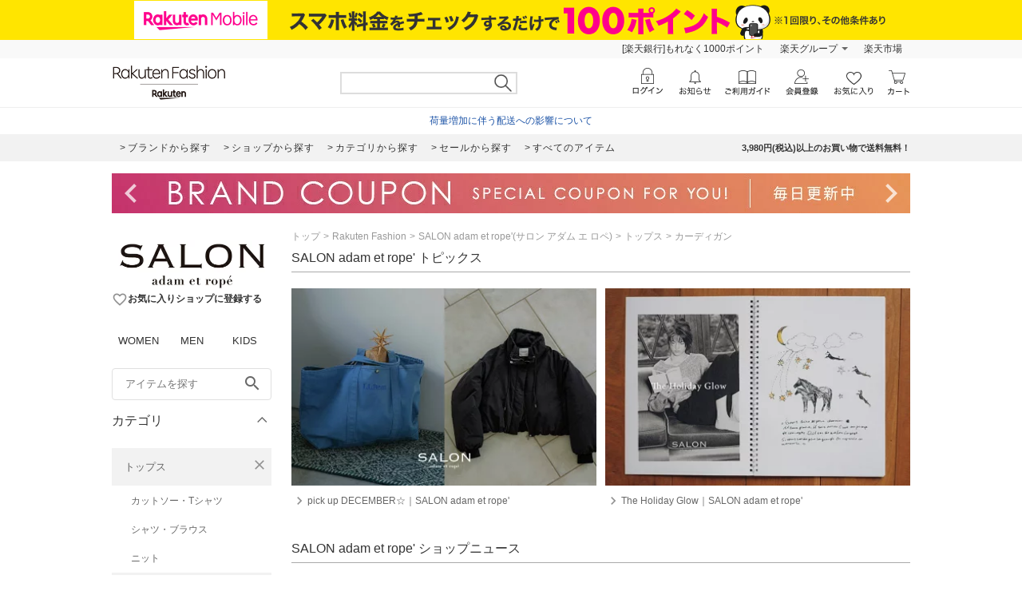

--- FILE ---
content_type: text/html; charset=utf-8
request_url: https://brandavenue.rakuten.co.jp/ba/shop-salonadametrope/cateb-0000002000/catem-0000005003/?sale=0&inventory_flg=1&l-id=shopnews_8225_20240618_4&l2-id=brn_item_news
body_size: 36942
content:
<!DOCTYPE html><html style="-webkit-text-size-adjust:100%;color:#333" lang="ja"><head><meta charSet="utf-8"/><title>SALON adam et rope&#x27;(サロン アダム エ ロペ)のカーディガンアイテム一覧 | Rakuten Fashion(楽天ファッション／旧楽天ブランドアベニュー)</title><link rel="stylesheet" type="text/css" href="https://brandavenue.r10s.jp/com/assets/rf-search/20251105123024/app/pages/rf-search/css/pc-70ac3584c58407b58006.bundle.css"/><meta name="keywords" content="通販,新作,送料無料,ファッション,Rakuten Fashion,楽天ファッション,楽天ブランドアベニュー,トップス,カーディガン,SALON adam et rope&#x27;,サロン アダム エ ロペ"/><meta name="description" content="SALON adam et rope&#x27;(サロン アダム エ ロペ)のカーディガンアイテムを買うなら楽天ファッション(旧楽天ブランドアベニュー)★3980円(税込)以上送料無料★レディース、メンズからキッズまで、人気ブランド・アイテムが盛りだくさん！お買い物でポイントが貯まります！"/><link rel="canonical" href="https://brandavenue.rakuten.co.jp/ba/shop-salonadametrope/cateb-0000002000/catem-0000005003/"/><script>dataLayer = [{"gtm-page_type":"category","gtm-brand_cd":"8225"}];</script><script>(function(w,d,s,l,i){w[l]=w[l]||[];w[l].push({'gtm.start':
  new Date().getTime(),event:'gtm.js'});var f=d.getElementsByTagName(s)[0],
  j=d.createElement(s),dl=l!='dataLayer'?'&l='+l:'';j.async=true;j.src=
  'https://www.googletagmanager.com/gtm.js?id='+i+dl;f.parentNode.insertBefore(j,f);
  })(window,document,'script','dataLayer','GTM-WG6GL7');</script><meta name="robots" content="noindex"/></head><body style="margin:0;font-family:-apple-system,BlinkMacSystemFont,Roboto,Helvetica Neue,Helvetica,\\30D2\30E9\30AE\30CE\89D2\30B4 ProN W3,Hiragino Kaku Gothic Pro,Meiryo,sans-serif" class=""><div id="root"><div class="container--36UYe"><div class="container--nGf7E"><a class="banner-link--2ONr0" href="https://network.mobile.rakuten.co.jp/campaign/fee-simulation/?l-id=brn_header_app_bnr" target="_blank"><img class="image--1td0y" src="https://brandavenue.r10s.jp/img/library/mno/20240530/yellow_pc_2000x50.png" alt="Rakuten Mobile"/></a></div><div class="container--2SiLH"><div class="menu-wrapper--sgGRS"><ul class="menu-content--iXVF1"><li class="list-content--m5YT5"><a class="text--2eUUN" href="https://member.insight.rakuten.co.jp/campaign/campaign00163.html?scid=wi_ich_rsr_bmd_he_P100">新規登録＆回答で100ポイント!</a></li><li class="list-content--m5YT5"><a class="text--2eUUN pull-down--1bxER" href="https://www.rakuten.co.jp/sitemap/">楽天グループ</a><ul class="pull-down-panel--1TU0S"><li class="pull-down-list--vWTWM"><a href="https://sm.rakuten.co.jp/?scid=wi_rfs_slist&amp;xadid=wi_rfs_slist" rel="nofollow" class="pull-down-text--3AntU">楽天マート</a></li><li class="pull-down-list--vWTWM"><a href="https://beauty.rakuten.co.jp/?scid=wi_grp_gmx_rba_hepullbu_bea" rel="nofollow" class="pull-down-text--3AntU">ビューティ</a></li><li class="pull-down-list--vWTWM"><a href="https://books.rakuten.co.jp/e-book/?scid=wi_grp_gmx_rba_hepullbu_kob" rel="nofollow" class="pull-down-text--3AntU">楽天Kobo</a></li><li class="pull-down-list--vWTWM"><a href="https://ticket.rakuten.co.jp/?scid=wi_grp_gmx_rba_hepullbu_tic" rel="nofollow" class="pull-down-text--3AntU">楽天チケット</a></li><li class="pull-down-list--vWTWM"><a href="https://uranai.rakuten.co.jp/?scid=wi_grp_gmx_rba_hepullbu_frt" rel="nofollow" class="pull-down-text--3AntU">楽天占い</a></li><li class="pull-down-list--vWTWM"><a class="pull-down-text--3AntU" href="https://www.rakuten.co.jp/sitemap/">サービス一覧</a></li></ul></li><li class="list-content--m5YT5"><a class="text--2eUUN" href="https://www.rakuten.co.jp/">楽天市場</a></li></ul></div></div><div class="container--2oEDh" id="headerNav"><div class="inner-contents--2S-JU"><div class="container--27k-Q"><a class="logo-container--2TA6u" href="/?l-id=brn_head_logo"><img alt="Rakuten Fashion" src="https://brandavenue.r10s.jp/img/library/01/pc_img/rlogo_01.png?fitin=310:45" class=""/></a></div><div class="container--1dYA5"><form class="search-bar--VJzns"><input type="text" class="input--uJrfH" value="" maxLength="255"/><button class="search-button---eMyH" type="submit"><img src="https://brandavenue.r10s.jp/com/assets/rf-search/20251105123024/resources/header_search1369c00a9adb7303bf5ce00c6cdd4ebe.png" class="search-icon--3fL75"/></button><div class="wrapper--3_GQx"></div></form></div></div></div><div class="top--2sIqn"><div class="description--20jCA"><a href="https://ichiba-smp.faq.rakuten.net/detail/000033570" class="url--11Py7" target="_blank">荷量増加に伴う配送への影響について</a></div></div><div class="container--1mTob"><div class="navigation-area--2ZuYJ"><div class="link-list-container--36NXM"><a href="https://brandavenue.rakuten.co.jp/brandlist/?l-id=brn_head_brand" class="link-container--LakLm"><span class="link-text--3qEpx">ブランドから探す</span></a><a href="https://brandavenue.rakuten.co.jp/shoplist/?l-id=brn_head_shop" class="link-container--LakLm"><span class="link-text--3qEpx">ショップから探す</span></a><a href="https://brandavenue.rakuten.co.jp/categorylist/?l-id=brn_head_category" class="link-container--LakLm"><span class="link-text--3qEpx">カテゴリから探す</span></a><a href="https://brandavenue.rakuten.co.jp/all-sites/item/?sale=2&amp;l-id=brn_head_saleitem" class="link-container--LakLm"><span class="link-text--3qEpx">セールから探す</span></a><a href="https://brandavenue.rakuten.co.jp/all-sites/item/?l-id=brn_head_allitem" class="link-container--LakLm"><span class="link-text--3qEpx">すべてのアイテム</span></a></div><ul class="info-area--iRVFR"><li class="info-text--2dH4F">3,980円(税込)以上のお買い物で送料無料！</li></ul></div></div><div class="container--OOFas container-1000--3fhkU global-wrapper--KXyDI"><div class="slick-slider slick-slider--sHCe9 slick-initialized" dir="ltr"><div class="arrow--18UUB arrow-left--2QVBS"><button class="navigation-button--1bUet"><span class="icon--2WtCU"><i class="material-icons--2hPtE " style="font-size:48px">navigate_before</i></span></button></div><div class="slick-list"><div class="slick-track" style="width:2300%;left:-100%"><div data-index="-1" tabindex="-1" class="slick-slide slick-cloned" aria-hidden="true" style="width:4.3478260869565215%"><div><div class="wrapped-slide--1o-wE"><div style="padding-left:0px;padding-right:0px"><a href="https://brandavenue.rakuten.co.jp/contents/rfapp/?l-id=brn_head_bnr_all_rfapp"><img src="//brandavenue.r10s.jp/img/library/contents/rfapp/20241008/1000_50.jpg?resize=1000:50" alt="【アプリ限定】Rakuten Fashion アプリからの購入でポイント最大3倍"/></a></div></div></div></div><div data-index="0" class="slick-slide slick-active slick-current" tabindex="-1" aria-hidden="false" style="outline:none;width:4.3478260869565215%"><div><div class="wrapped-slide--1o-wE"><div style="padding-left:0px;padding-right:0px"><a href="https://brandavenue.rakuten.co.jp/contents/sale/?l-id=brn_head_bnr_all_sale"><img src="//brandavenue.r10s.jp/img/library/contents/sale/20251211/1000_50.jpg?resize=1000:50" alt="Winter PRE SALE"/></a></div></div></div></div><div data-index="1" class="slick-slide" tabindex="-1" aria-hidden="true" style="outline:none;width:4.3478260869565215%"><div><div class="wrapped-slide--1o-wE"><div style="padding-left:0px;padding-right:0px"><a href="https://event.rakuten.co.jp/campaign/point-up/wonderfulday/?l-id=brn_head_bnr_all_wonderfulday"><img src="//brandavenue.r10s.jp/img/library/index/20200801_wonderful/1000_50.jpg?resize=1000:50" alt="【楽天市場】エントリーで全ショップポイント3倍！ワンダフルデー"/></a></div></div></div></div><div data-index="2" class="slick-slide" tabindex="-1" aria-hidden="true" style="outline:none;width:4.3478260869565215%"><div><div class="wrapped-slide--1o-wE"><div style="padding-left:0px;padding-right:0px"><a href="https://event.rakuten.co.jp/campaign/rank/point/?l-id=brn_head_bnr_all_ichibathanksday"><img src="//brandavenue.r10s.jp/img/library/index/ichibathanksday/1000_50.jpg?resize=1000:50" alt="【楽天市場】ご愛顧感謝デー ポイント最大4倍"/></a></div></div></div></div><div data-index="3" class="slick-slide" tabindex="-1" aria-hidden="true" style="outline:none;width:4.3478260869565215%"><div><div class="wrapped-slide--1o-wE"><div style="padding-left:0px;padding-right:0px"><a href="https://event.rakuten.co.jp/card/pointday/?l-id=brn_head_bnr_all_pointday"><img src="//brandavenue.r10s.jp/img/library/index/5timescard/20250925/1000_50.jpg?resize=1000:50" alt="【楽天市場】毎月5と0のつく日はエントリー＆楽天カード利用でポイント+3倍でポイント4倍"/></a></div></div></div></div><div data-index="4" class="slick-slide" tabindex="-1" aria-hidden="true" style="outline:none;width:4.3478260869565215%"><div><div class="wrapped-slide--1o-wE"><div style="padding-left:0px;padding-right:0px"><a href="https://brandavenue.rakuten.co.jp/contents/premiumdays/?l-id=brn_head_bnr_all_premiumdays"><img src="//brandavenue.r10s.jp/img/library/contents/premiumdays/20251205/1000_50.jpg?resize=1000:50" alt="Rakuten Fashion PREMIUM DAYS LUXURY &amp; DESIGNERS &amp; COSMETICS"/></a></div></div></div></div><div data-index="5" class="slick-slide" tabindex="-1" aria-hidden="true" style="outline:none;width:4.3478260869565215%"><div><div class="wrapped-slide--1o-wE"><div style="padding-left:0px;padding-right:0px"><a href="https://brandavenue.rakuten.co.jp/contents/brandcoupon/pickup/?l-id=brn_head_bnr_all_brandcoupon"><img src="//brandavenue.r10s.jp/img/library/contents/brandcoupon/pickup/20250410/1000_50.jpg?resize=1000:50" alt="対象ブランド限定クーポン配布中"/></a></div></div></div></div><div data-index="6" class="slick-slide" tabindex="-1" aria-hidden="true" style="outline:none;width:4.3478260869565215%"><div><div class="wrapped-slide--1o-wE"><div style="padding-left:0px;padding-right:0px"><a href="https://event.rakuten.co.jp/fashion/happybag/?l-id=brn_head_bnr_all_happybag"><img src="//brandavenue.r10s.jp/img/library/contents/fashionhappybag/20251119/1000_50.jpg?resize=1000:50" alt="2026年ファッション福袋特集"/></a></div></div></div></div><div data-index="7" class="slick-slide" tabindex="-1" aria-hidden="true" style="outline:none;width:4.3478260869565215%"><div><div class="wrapped-slide--1o-wE"><div style="padding-left:0px;padding-right:0px"><a href="https://brandavenue.rakuten.co.jp/contents/outer/?l-id=brn_head_bnr_all_outer"><img src="//brandavenue.r10s.jp/img/library/contents/outer/20251205/1000_50.jpg?resize=1000:50" alt="2025AW 冬のアウター特集"/></a></div></div></div></div><div data-index="8" class="slick-slide" tabindex="-1" aria-hidden="true" style="outline:none;width:4.3478260869565215%"><div><div class="wrapped-slide--1o-wE"><div style="padding-left:0px;padding-right:0px"><a href="https://brandavenue.rakuten.co.jp/contents/tops/?l-id=brn_head_bnr_all_tops"><img src="//brandavenue.r10s.jp/img/library/contents/tops/20251106/1000_50.jpg?resize=1000:50" alt="2025AW 冬のトップス特集"/></a></div></div></div></div><div data-index="9" class="slick-slide" tabindex="-1" aria-hidden="true" style="outline:none;width:4.3478260869565215%"><div><div class="wrapped-slide--1o-wE"><div style="padding-left:0px;padding-right:0px"><a href="https://brandavenue.rakuten.co.jp/contents/rfmag/202512/?l-id=brn_head_bnr_all_rfmag"><img src="//brandavenue.r10s.jp/img/library/contents/rfmag/20251205/1000_50.jpg?resize=1000:50" alt="【RF mag.】年末にとっておきのご褒美を。日常を彩るホリデーギフト"/></a></div></div></div></div><div data-index="10" class="slick-slide" tabindex="-1" aria-hidden="true" style="outline:none;width:4.3478260869565215%"><div><div class="wrapped-slide--1o-wE"><div style="padding-left:0px;padding-right:0px"><a href="https://brandavenue.rakuten.co.jp/contents/rfapp/?l-id=brn_head_bnr_all_rfapp"><img src="//brandavenue.r10s.jp/img/library/contents/rfapp/20241008/1000_50.jpg?resize=1000:50" alt="【アプリ限定】Rakuten Fashion アプリからの購入でポイント最大3倍"/></a></div></div></div></div><div data-index="11" tabindex="-1" class="slick-slide slick-cloned" aria-hidden="true" style="width:4.3478260869565215%"><div><div class="wrapped-slide--1o-wE"><div style="padding-left:0px;padding-right:0px"><a href="https://brandavenue.rakuten.co.jp/contents/sale/?l-id=brn_head_bnr_all_sale"><img src="//brandavenue.r10s.jp/img/library/contents/sale/20251211/1000_50.jpg?resize=1000:50" alt="Winter PRE SALE"/></a></div></div></div></div><div data-index="12" tabindex="-1" class="slick-slide slick-cloned" aria-hidden="true" style="width:4.3478260869565215%"><div><div class="wrapped-slide--1o-wE"><div style="padding-left:0px;padding-right:0px"><a href="https://event.rakuten.co.jp/campaign/point-up/wonderfulday/?l-id=brn_head_bnr_all_wonderfulday"><img src="//brandavenue.r10s.jp/img/library/index/20200801_wonderful/1000_50.jpg?resize=1000:50" alt="【楽天市場】エントリーで全ショップポイント3倍！ワンダフルデー"/></a></div></div></div></div><div data-index="13" tabindex="-1" class="slick-slide slick-cloned" aria-hidden="true" style="width:4.3478260869565215%"><div><div class="wrapped-slide--1o-wE"><div style="padding-left:0px;padding-right:0px"><a href="https://event.rakuten.co.jp/campaign/rank/point/?l-id=brn_head_bnr_all_ichibathanksday"><img src="//brandavenue.r10s.jp/img/library/index/ichibathanksday/1000_50.jpg?resize=1000:50" alt="【楽天市場】ご愛顧感謝デー ポイント最大4倍"/></a></div></div></div></div><div data-index="14" tabindex="-1" class="slick-slide slick-cloned" aria-hidden="true" style="width:4.3478260869565215%"><div><div class="wrapped-slide--1o-wE"><div style="padding-left:0px;padding-right:0px"><a href="https://event.rakuten.co.jp/card/pointday/?l-id=brn_head_bnr_all_pointday"><img src="//brandavenue.r10s.jp/img/library/index/5timescard/20250925/1000_50.jpg?resize=1000:50" alt="【楽天市場】毎月5と0のつく日はエントリー＆楽天カード利用でポイント+3倍でポイント4倍"/></a></div></div></div></div><div data-index="15" tabindex="-1" class="slick-slide slick-cloned" aria-hidden="true" style="width:4.3478260869565215%"><div><div class="wrapped-slide--1o-wE"><div style="padding-left:0px;padding-right:0px"><a href="https://brandavenue.rakuten.co.jp/contents/premiumdays/?l-id=brn_head_bnr_all_premiumdays"><img src="//brandavenue.r10s.jp/img/library/contents/premiumdays/20251205/1000_50.jpg?resize=1000:50" alt="Rakuten Fashion PREMIUM DAYS LUXURY &amp; DESIGNERS &amp; COSMETICS"/></a></div></div></div></div><div data-index="16" tabindex="-1" class="slick-slide slick-cloned" aria-hidden="true" style="width:4.3478260869565215%"><div><div class="wrapped-slide--1o-wE"><div style="padding-left:0px;padding-right:0px"><a href="https://brandavenue.rakuten.co.jp/contents/brandcoupon/pickup/?l-id=brn_head_bnr_all_brandcoupon"><img src="//brandavenue.r10s.jp/img/library/contents/brandcoupon/pickup/20250410/1000_50.jpg?resize=1000:50" alt="対象ブランド限定クーポン配布中"/></a></div></div></div></div><div data-index="17" tabindex="-1" class="slick-slide slick-cloned" aria-hidden="true" style="width:4.3478260869565215%"><div><div class="wrapped-slide--1o-wE"><div style="padding-left:0px;padding-right:0px"><a href="https://event.rakuten.co.jp/fashion/happybag/?l-id=brn_head_bnr_all_happybag"><img src="//brandavenue.r10s.jp/img/library/contents/fashionhappybag/20251119/1000_50.jpg?resize=1000:50" alt="2026年ファッション福袋特集"/></a></div></div></div></div><div data-index="18" tabindex="-1" class="slick-slide slick-cloned" aria-hidden="true" style="width:4.3478260869565215%"><div><div class="wrapped-slide--1o-wE"><div style="padding-left:0px;padding-right:0px"><a href="https://brandavenue.rakuten.co.jp/contents/outer/?l-id=brn_head_bnr_all_outer"><img src="//brandavenue.r10s.jp/img/library/contents/outer/20251205/1000_50.jpg?resize=1000:50" alt="2025AW 冬のアウター特集"/></a></div></div></div></div><div data-index="19" tabindex="-1" class="slick-slide slick-cloned" aria-hidden="true" style="width:4.3478260869565215%"><div><div class="wrapped-slide--1o-wE"><div style="padding-left:0px;padding-right:0px"><a href="https://brandavenue.rakuten.co.jp/contents/tops/?l-id=brn_head_bnr_all_tops"><img src="//brandavenue.r10s.jp/img/library/contents/tops/20251106/1000_50.jpg?resize=1000:50" alt="2025AW 冬のトップス特集"/></a></div></div></div></div><div data-index="20" tabindex="-1" class="slick-slide slick-cloned" aria-hidden="true" style="width:4.3478260869565215%"><div><div class="wrapped-slide--1o-wE"><div style="padding-left:0px;padding-right:0px"><a href="https://brandavenue.rakuten.co.jp/contents/rfmag/202512/?l-id=brn_head_bnr_all_rfmag"><img src="//brandavenue.r10s.jp/img/library/contents/rfmag/20251205/1000_50.jpg?resize=1000:50" alt="【RF mag.】年末にとっておきのご褒美を。日常を彩るホリデーギフト"/></a></div></div></div></div><div data-index="21" tabindex="-1" class="slick-slide slick-cloned" aria-hidden="true" style="width:4.3478260869565215%"><div><div class="wrapped-slide--1o-wE"><div style="padding-left:0px;padding-right:0px"><a href="https://brandavenue.rakuten.co.jp/contents/rfapp/?l-id=brn_head_bnr_all_rfapp"><img src="//brandavenue.r10s.jp/img/library/contents/rfapp/20241008/1000_50.jpg?resize=1000:50" alt="【アプリ限定】Rakuten Fashion アプリからの購入でポイント最大3倍"/></a></div></div></div></div></div></div><div class="arrow--18UUB arrow-right--2Z7YI"><button class="navigation-button--1bUet"><span class="icon--2WtCU"><i class="material-icons--2hPtE " style="font-size:48px">navigate_next</i></span></button></div></div></div><div class="container--3ioZx"><div class="container--2xKny"><div id="left-wrapper" class="container--3rP55"><aside class="container--2Hy4c"><div class="spacer--1O71j block--1XPdY padding-bottom-large--2Ln4x"><div class="
      stack--JQmX_
      background-color-none--23WJr
      stack-vertical--1WXFZ
      
      
      text-align-left--2hgXc
      
      align-items-normal--3eaNC
      
    "><div class="
      item-vertical--2hf20
      undefined
      vertical-align-bottom--EtmJV
      
      
      
    "><a class="container--1Wuvu" href="https://brandavenue.rakuten.co.jp/ba/shop-salonadametrope/" id="shopLogo"><img src="https://brandavenue.r10s.jp/img/brand/8225.jpg" width="200" alt="shop logo pc"/></a></div><div class="
      item-vertical--2hf20
      undefined
      vertical-align-bottom--EtmJV
      
      
      
    "><div class="shop-box--3RBS2" id="rf-search-favorite-register-dialog"><button class="container--3IYRm"><span class="icon--2WtCU"><i class="material-icons--2hPtE layout-vertical-align-bottom--21cCM color-gray--6u0Ht" style="font-size:20px">favorite_border</i></span><span class="description--25UpW">お気に入りショップに登録する</span></button></div></div></div></div><div class="container--2HsFs"><ul class="ul--uiJYm"><li class="li--3fd0W"><a class="a-inactive--_TgKK" href="/ladies/?l-id=brn_common_gendertabw">WOMEN</a></li><li class="li--3fd0W"><a class="a-inactive--_TgKK" href="/men/?l-id=brn_common_gendertabm">MEN</a></li><li class="li--3fd0W"><a class="a-inactive--_TgKK" href="/kids/?l-id=brn_common_gendertabk">KIDS</a></li></ul></div><div class="container--1yP6n"><form><input type="text" name="freeWord" aria-label="freeWord" class="input-area--1FGsO" autoComplete="off" value="" placeholder="アイテムを探す" id="rf-search-free-word"/><button class="search-button--37G-l" type="submit"><span class="icon--2WtCU"><i class="material-icons--2hPtE ">search</i></span></button></form></div><div class="container--2Knrn" aria-expanded="true"><div id="rf-search-category-filter" class="title-area--UsJDI">カテゴリ<div class="indicator--3_99K"><div class="icon--37u_I common-chevron-up--1hdcj"></div></div></div><div class="children-container-expanded--2Ggsa" data-testid="accordion" style="max-height:none"><ul class="container--2LLJy"><li class="category--IHm-d" id="firstCategory"><div class="l-category-selected--29InB"><a class="text-common--t3_tf text-category-selected--21bwH">トップス</a><button class="clear-button--2GSte"><span class="icon--2WtCU" style="margin:0"><i class="material-icons--2hPtE layout-block--HsB52 color-gray--6u0Ht" style="font-size:20px">close</i></span></button></div><div class="sub-category-list-container--H1jDf"><ul class="list-common--1g2w1"><li class="sub-category--1Wi_w"><a class="text-common--t3_tf text-sub-category--55WFY">カットソー・Tシャツ</a></li><li class="sub-category--1Wi_w"><a class="text-common--t3_tf text-sub-category--55WFY">シャツ・ブラウス</a></li><li class="sub-category--1Wi_w"><a class="text-common--t3_tf text-sub-category--55WFY">ニット</a></li><li class="sub-category-selected--K8VPg"><a class="text-common--t3_tf text-sub-category-selected--3dBEa">カーディガン</a><button class="clear-button--2GSte"><span class="icon--2WtCU" style="margin:0"><i class="material-icons--2hPtE layout-block--HsB52 color-gray--6u0Ht" style="font-size:20px">close</i></span></button></li><li class="sub-category--1Wi_w"><a class="text-common--t3_tf text-sub-category--55WFY">スウェット・トレーナー</a></li><li class="sub-category--1Wi_w"><a class="text-common--t3_tf text-sub-category--55WFY">パーカー・フーディー</a></li><li class="sub-category--1Wi_w"><a class="text-common--t3_tf text-sub-category--55WFY">ベスト・ジレ</a></li><li class="sub-category--1Wi_w"><a class="text-common--t3_tf text-sub-category--55WFY">ポロシャツ</a></li><li class="sub-category--1Wi_w"><a class="text-common--t3_tf text-sub-category--55WFY">アンサンブル</a></li><li class="sub-category--1Wi_w"><a class="text-common--t3_tf text-sub-category--55WFY">ノースリーブ・タンクトップ</a></li><li class="sub-category--1Wi_w"><a class="text-common--t3_tf text-sub-category--55WFY">キャミソール</a></li><li class="sub-category--1Wi_w"><a class="text-common--t3_tf text-sub-category--55WFY">ベアトップ</a></li><li class="sub-category--1Wi_w"><a class="text-common--t3_tf text-sub-category--55WFY">その他のトップス</a></li></ul></div></li><li class="category--IHm-d"><div class="container--2Knrn" aria-expanded="false"><div class="title-area--UsJDI layout-category-filter--1LaUj">その他のカテゴリ<div class="indicator--3_99K"><div class="icon--37u_I common-chevron-down--2ojoF"></div></div></div><div class="children-container--zT1cp" data-testid="accordion" style="max-height:0px"><ul class="list-common--1g2w1"><li class="category--IHm-d" id="firstOtherCategory"><div class="l-category--1lQKa"><a class="text-common--t3_tf text-category--GQdVt">ジャケット・アウター<div class="indicator--3ZZ18"><div class="icon--37u_I common-chevron-right--Dvexs"></div></div></a></div><div class="container--1NFAi" style="width:400px"><ul class="list-container-common--1zaZ_ list-container--VbD2u" style="width:200px"><li class="each-category--2wisN"><a class="text--1OCMm">テーラードジャケット・ブレザー</a></li><li class="each-category--2wisN"><a class="text--1OCMm">ノーカラージャケット</a></li><li class="each-category--2wisN"><a class="text--1OCMm">ステンカラーコート</a></li><li class="each-category--2wisN"><a class="text--1OCMm">トレンチコート</a></li><li class="each-category--2wisN"><a class="text--1OCMm">ブルゾン・ジャンパー</a></li><li class="each-category--2wisN"><a class="text--1OCMm">ナイロンジャケット</a></li><li class="each-category--2wisN"><a class="text--1OCMm">マウンテンパーカー</a></li><li class="each-category--2wisN"><a class="text--1OCMm">ダウンジャケット・ダウンベスト</a></li><li class="each-category--2wisN"><a class="text--1OCMm">デニムジャケット</a></li><li class="each-category--2wisN"><a class="text--1OCMm">ライダースジャケット</a></li><li class="each-category--2wisN"><a class="text--1OCMm">MA-1</a></li></ul><ul class="list-container-common--1zaZ_ list-container--VbD2u" style="width:200px"><li class="each-category--2wisN"><a class="text--1OCMm">ミリタリージャケット</a></li><li class="each-category--2wisN"><a class="text--1OCMm">カバーオール・ワークジャケット</a></li><li class="each-category--2wisN"><a class="text--1OCMm">スタジャン・スカジャン</a></li><li class="each-category--2wisN"><a class="text--1OCMm">ダッフルコート</a></li><li class="each-category--2wisN"><a class="text--1OCMm">モッズコート</a></li><li class="each-category--2wisN"><a class="text--1OCMm">ピーコート</a></li><li class="each-category--2wisN"><a class="text--1OCMm">チェスターコート</a></li><li class="each-category--2wisN"><a class="text--1OCMm">ムートンコート</a></li><li class="each-category--2wisN"><a class="text--1OCMm">ポンチョ</a></li><li class="each-category--2wisN"><a class="text--1OCMm">レインコート</a></li><li class="each-category--2wisN"><a class="text--1OCMm">その他のジャケット・アウター</a></li></ul></div></li><li class="category--IHm-d"><div class="l-category--1lQKa"><a class="text-common--t3_tf text-category--GQdVt">パンツ<div class="indicator--3ZZ18"><div class="icon--37u_I common-chevron-right--Dvexs"></div></div></a></div><div class="container--1NFAi" style="width:200px"><ul class="list-container-common--1zaZ_ list-container--VbD2u" style="width:200px"><li class="each-category--2wisN"><a class="text--1OCMm">ジーンズ・デニムパンツ</a></li><li class="each-category--2wisN"><a class="text--1OCMm">スラックス・ドレスパンツ</a></li><li class="each-category--2wisN"><a class="text--1OCMm">ジャージ・スウェットパンツ</a></li><li class="each-category--2wisN"><a class="text--1OCMm">カーゴパンツ</a></li><li class="each-category--2wisN"><a class="text--1OCMm">チノパンツ</a></li><li class="each-category--2wisN"><a class="text--1OCMm">キュロット</a></li><li class="each-category--2wisN"><a class="text--1OCMm">その他のパンツ</a></li></ul></div></li><li class="category--IHm-d"><div class="l-category--1lQKa"><a class="text-common--t3_tf text-category--GQdVt">ワンピース・ドレス<div class="indicator--3ZZ18"><div class="icon--37u_I common-chevron-right--Dvexs"></div></div></a></div><div class="container--1NFAi" style="width:200px"><ul class="list-container-common--1zaZ_ list-container--VbD2u" style="width:200px"><li class="each-category--2wisN"><a class="text--1OCMm">ワンピース</a></li><li class="each-category--2wisN"><a class="text--1OCMm">シャツワンピース</a></li><li class="each-category--2wisN"><a class="text--1OCMm">ドレス</a></li><li class="each-category--2wisN"><a class="text--1OCMm">チュニック</a></li><li class="each-category--2wisN"><a class="text--1OCMm">ジャンパースカート</a></li><li class="each-category--2wisN"><a class="text--1OCMm">その他のワンピース・ドレス</a></li></ul></div></li><li class="category--IHm-d"><div class="l-category--1lQKa"><a class="text-common--t3_tf text-category--GQdVt">スカート<div class="indicator--3ZZ18"><div class="icon--37u_I common-chevron-right--Dvexs"></div></div></a></div><div class="container--1NFAi" style="width:200px"><ul class="list-container-common--1zaZ_ list-container--VbD2u" style="width:200px"><li class="each-category--2wisN"><a class="text--1OCMm">ロング・マキシスカート</a></li><li class="each-category--2wisN"><a class="text--1OCMm">ミディアムスカート</a></li><li class="each-category--2wisN"><a class="text--1OCMm">ミニスカート</a></li><li class="each-category--2wisN"><a class="text--1OCMm">その他のスカート</a></li></ul></div></li><li class="category--IHm-d"><div class="l-category--1lQKa"><a class="text-common--t3_tf text-category--GQdVt">オールインワン・オーバーオール<div class="indicator--3ZZ18"><div class="icon--37u_I common-chevron-right--Dvexs"></div></div></a></div><div class="container--1NFAi" style="width:200px"><ul class="list-container-common--1zaZ_ list-container--VbD2u" style="width:200px"><li class="each-category--2wisN"><a class="text--1OCMm">オーバーオール・サロペット</a></li><li class="each-category--2wisN"><a class="text--1OCMm">オールインワン・つなぎ</a></li><li class="each-category--2wisN"><a class="text--1OCMm">その他のオールインワン・オーバーオール</a></li></ul></div></li><li class="category--IHm-d"><div class="l-category--1lQKa"><a class="text-common--t3_tf text-category--GQdVt">バッグ<div class="indicator--3ZZ18"><div class="icon--37u_I common-chevron-right--Dvexs"></div></div></a></div><div class="container--1NFAi" style="width:400px"><ul class="list-container-common--1zaZ_ list-container--VbD2u" style="width:200px"><li class="each-category--2wisN"><a class="text--1OCMm">トートバッグ</a></li><li class="each-category--2wisN"><a class="text--1OCMm">ショルダーバッグ</a></li><li class="each-category--2wisN"><a class="text--1OCMm">リュック・バックパック</a></li><li class="each-category--2wisN"><a class="text--1OCMm">ハンドバッグ</a></li><li class="each-category--2wisN"><a class="text--1OCMm">ボディバッグ・ウエストポーチ</a></li><li class="each-category--2wisN"><a class="text--1OCMm">メッセンジャーバッグ</a></li><li class="each-category--2wisN"><a class="text--1OCMm">ビジネスバッグ・ブリーフケース</a></li><li class="each-category--2wisN"><a class="text--1OCMm">エコバッグ・サブバッグ</a></li><li class="each-category--2wisN"><a class="text--1OCMm">ボストンバッグ</a></li><li class="each-category--2wisN"><a class="text--1OCMm">ドラムバッグ</a></li><li class="each-category--2wisN"><a class="text--1OCMm">クラッチバッグ</a></li></ul><ul class="list-container-common--1zaZ_ list-container--VbD2u" style="width:200px"><li class="each-category--2wisN"><a class="text--1OCMm">かごバッグ</a></li><li class="each-category--2wisN"><a class="text--1OCMm">スーツケース・キャリーバッグ</a></li><li class="each-category--2wisN"><a class="text--1OCMm">ランドセル</a></li><li class="each-category--2wisN"><a class="text--1OCMm">その他のバッグ</a></li></ul></div></li><li class="category--IHm-d"><div class="l-category--1lQKa"><a class="text-common--t3_tf text-category--GQdVt">シューズ・靴<div class="indicator--3ZZ18"><div class="icon--37u_I common-chevron-right--Dvexs"></div></div></a></div><div class="container--1NFAi" style="width:400px"><ul class="list-container-common--1zaZ_ list-container--VbD2u" style="width:200px"><li class="each-category--2wisN"><a class="text--1OCMm">スニーカー</a></li><li class="each-category--2wisN"><a class="text--1OCMm">サンダル</a></li><li class="each-category--2wisN"><a class="text--1OCMm">ミュール</a></li><li class="each-category--2wisN"><a class="text--1OCMm">ブーツ</a></li><li class="each-category--2wisN"><a class="text--1OCMm">パンプス</a></li><li class="each-category--2wisN"><a class="text--1OCMm">レースアップ・ドレスシューズ</a></li><li class="each-category--2wisN"><a class="text--1OCMm">バレエシューズ</a></li><li class="each-category--2wisN"><a class="text--1OCMm">ローファー</a></li><li class="each-category--2wisN"><a class="text--1OCMm">スリッポン</a></li><li class="each-category--2wisN"><a class="text--1OCMm">モカシン・デッキシューズ</a></li><li class="each-category--2wisN"><a class="text--1OCMm">レインシューズ・ブーツ</a></li></ul><ul class="list-container-common--1zaZ_ list-container--VbD2u" style="width:200px"><li class="each-category--2wisN"><a class="text--1OCMm">シューケア用品・シューズ小物</a></li><li class="each-category--2wisN"><a class="text--1OCMm">その他のシューズ・靴</a></li></ul></div></li><li class="category--IHm-d"><div class="l-category--1lQKa"><a class="text-common--t3_tf text-category--GQdVt">インナー・ルームウェア<div class="indicator--3ZZ18"><div class="icon--37u_I common-chevron-right--Dvexs"></div></div></a></div><div class="container--1NFAi" style="width:200px"><ul class="list-container-common--1zaZ_ list-container--VbD2u" style="width:200px"><li class="each-category--2wisN"><a class="text--1OCMm">ショーツ</a></li><li class="each-category--2wisN"><a class="text--1OCMm">ブラジャー</a></li><li class="each-category--2wisN"><a class="text--1OCMm">ブラ＆ショーツセット</a></li><li class="each-category--2wisN"><a class="text--1OCMm">ボクサーパンツ・トランクス</a></li><li class="each-category--2wisN"><a class="text--1OCMm">パジャマ</a></li><li class="each-category--2wisN"><a class="text--1OCMm">その他のインナー・ルームウェア</a></li></ul></div></li><li class="category--IHm-d"><div class="l-category--1lQKa"><a class="text-common--t3_tf text-category--GQdVt">靴下・レッグウェア<div class="indicator--3ZZ18"><div class="icon--37u_I common-chevron-right--Dvexs"></div></div></a></div><div class="container--1NFAi" style="width:200px"><ul class="list-container-common--1zaZ_ list-container--VbD2u" style="width:200px"><li class="each-category--2wisN"><a class="text--1OCMm">靴下</a></li><li class="each-category--2wisN"><a class="text--1OCMm">タイツ・ストッキング・パンスト</a></li><li class="each-category--2wisN"><a class="text--1OCMm">レギンス・スパッツ</a></li><li class="each-category--2wisN"><a class="text--1OCMm">レッグウォーマー</a></li><li class="each-category--2wisN"><a class="text--1OCMm">その他の靴下・レッグウェア</a></li></ul></div></li><li class="category--IHm-d"><div class="l-category--1lQKa"><a class="text-common--t3_tf text-category--GQdVt">ファッション雑貨<div class="indicator--3ZZ18"><div class="icon--37u_I common-chevron-right--Dvexs"></div></div></a></div><div class="container--1NFAi" style="width:400px"><ul class="list-container-common--1zaZ_ list-container--VbD2u" style="width:200px"><li class="each-category--2wisN"><a class="text--1OCMm">ベルト</a></li><li class="each-category--2wisN"><a class="text--1OCMm">サスペンダー</a></li><li class="each-category--2wisN"><a class="text--1OCMm">ハンカチ・ハンドタオル</a></li><li class="each-category--2wisN"><a class="text--1OCMm">スカーフ・バンダナ</a></li><li class="each-category--2wisN"><a class="text--1OCMm">傘・長傘</a></li><li class="each-category--2wisN"><a class="text--1OCMm">折りたたみ傘</a></li><li class="each-category--2wisN"><a class="text--1OCMm">メガネ</a></li><li class="each-category--2wisN"><a class="text--1OCMm">サングラス</a></li><li class="each-category--2wisN"><a class="text--1OCMm">チャーム・キーチェーン</a></li><li class="each-category--2wisN"><a class="text--1OCMm">マフラー・ストール・ネックウォーマー</a></li><li class="each-category--2wisN"><a class="text--1OCMm">手袋</a></li></ul><ul class="list-container-common--1zaZ_ list-container--VbD2u" style="width:200px"><li class="each-category--2wisN"><a class="text--1OCMm">イヤーマフ</a></li><li class="each-category--2wisN"><a class="text--1OCMm">付け襟</a></li><li class="each-category--2wisN"><a class="text--1OCMm">マスク</a></li><li class="each-category--2wisN"><a class="text--1OCMm">その他のファッション雑貨</a></li></ul></div></li><li class="category--IHm-d"><div class="l-category--1lQKa"><a class="text-common--t3_tf text-category--GQdVt">アクセサリー・腕時計<div class="indicator--3ZZ18"><div class="icon--37u_I common-chevron-right--Dvexs"></div></div></a></div><div class="container--1NFAi" style="width:200px"><ul class="list-container-common--1zaZ_ list-container--VbD2u" style="width:200px"><li class="each-category--2wisN"><a class="text--1OCMm">ネックレス</a></li><li class="each-category--2wisN"><a class="text--1OCMm">チョーカー</a></li><li class="each-category--2wisN"><a class="text--1OCMm">ピアス</a></li><li class="each-category--2wisN"><a class="text--1OCMm">イヤリング・イヤーカフ</a></li><li class="each-category--2wisN"><a class="text--1OCMm">リング・指輪</a></li><li class="each-category--2wisN"><a class="text--1OCMm">ブレスレット・バングル</a></li><li class="each-category--2wisN"><a class="text--1OCMm">ブローチ・コサージュ・バッジ</a></li><li class="each-category--2wisN"><a class="text--1OCMm">アンクレット</a></li><li class="each-category--2wisN"><a class="text--1OCMm">腕時計</a></li><li class="each-category--2wisN"><a class="text--1OCMm">その他のアクセサリー・腕時計</a></li></ul></div></li><li class="category--IHm-d"><div class="l-category--1lQKa"><a class="text-common--t3_tf text-category--GQdVt">財布・ポーチ・ケース<div class="indicator--3ZZ18"><div class="icon--37u_I common-chevron-right--Dvexs"></div></div></a></div><div class="container--1NFAi" style="width:200px"><ul class="list-container-common--1zaZ_ list-container--VbD2u" style="width:200px"><li class="each-category--2wisN"><a class="text--1OCMm">財布</a></li><li class="each-category--2wisN"><a class="text--1OCMm">コインケース・小銭入れ・札入れ</a></li><li class="each-category--2wisN"><a class="text--1OCMm">ポーチ</a></li><li class="each-category--2wisN"><a class="text--1OCMm">パスケース・定期入れ</a></li><li class="each-category--2wisN"><a class="text--1OCMm">名刺入れ・カードケース</a></li><li class="each-category--2wisN"><a class="text--1OCMm">その他の財布・ポーチ・ケース</a></li></ul></div></li><li class="category--IHm-d"><div class="l-category--1lQKa"><a class="text-common--t3_tf text-category--GQdVt">帽子<div class="indicator--3ZZ18"><div class="icon--37u_I common-chevron-right--Dvexs"></div></div></a></div><div class="container--1NFAi" style="width:200px"><ul class="list-container-common--1zaZ_ list-container--VbD2u" style="width:200px"><li class="each-category--2wisN"><a class="text--1OCMm">キャップ</a></li><li class="each-category--2wisN"><a class="text--1OCMm">ハット</a></li><li class="each-category--2wisN"><a class="text--1OCMm">ニット帽・ビーニー</a></li><li class="each-category--2wisN"><a class="text--1OCMm">ハンチング・ベレー帽</a></li><li class="each-category--2wisN"><a class="text--1OCMm">キャスケット</a></li><li class="each-category--2wisN"><a class="text--1OCMm">サンバイザー</a></li><li class="each-category--2wisN"><a class="text--1OCMm">その他の帽子</a></li></ul></div></li><li class="category--IHm-d"><div class="l-category--1lQKa"><a class="text-common--t3_tf text-category--GQdVt">ヘアアクセサリー<div class="indicator--3ZZ18"><div class="icon--37u_I common-chevron-right--Dvexs"></div></div></a></div><div class="container--1NFAi" style="width:200px"><ul class="list-container-common--1zaZ_ list-container--VbD2u" style="width:200px"><li class="each-category--2wisN"><a class="text--1OCMm">バレッタ・ヘアクリップ・ヘアピン</a></li><li class="each-category--2wisN"><a class="text--1OCMm">ヘアゴム</a></li><li class="each-category--2wisN"><a class="text--1OCMm">カチューシャ・ヘアバンド</a></li><li class="each-category--2wisN"><a class="text--1OCMm">その他のヘアアクセサリー</a></li></ul></div></li><li class="category--IHm-d"><div class="l-category--1lQKa"><a class="text-common--t3_tf text-category--GQdVt">マタニティウェア・ベビー用品<div class="indicator--3ZZ18"><div class="icon--37u_I common-chevron-right--Dvexs"></div></div></a></div><div class="container--1NFAi" style="width:400px"><ul class="list-container-common--1zaZ_ list-container--VbD2u" style="width:200px"><li class="each-category--2wisN"><a class="text--1OCMm">マタニティインナー・肌着</a></li><li class="each-category--2wisN"><a class="text--1OCMm">マタニティトップス</a></li><li class="each-category--2wisN"><a class="text--1OCMm">マタニティパンツ・スカート</a></li><li class="each-category--2wisN"><a class="text--1OCMm">マタニティワンピース・フォーマル</a></li><li class="each-category--2wisN"><a class="text--1OCMm">マザーズバッグ・おむつポーチ</a></li><li class="each-category--2wisN"><a class="text--1OCMm">母子手帳ケース</a></li><li class="each-category--2wisN"><a class="text--1OCMm">その他のマタニティグッズ</a></li><li class="each-category--2wisN"><a class="text--1OCMm">ベビー肌着・新生児服</a></li><li class="each-category--2wisN"><a class="text--1OCMm">ベビートップス</a></li><li class="each-category--2wisN"><a class="text--1OCMm">ベビーボトムス</a></li><li class="each-category--2wisN"><a class="text--1OCMm">ロンパース・カバーオール</a></li></ul><ul class="list-container-common--1zaZ_ list-container--VbD2u" style="width:200px"><li class="each-category--2wisN"><a class="text--1OCMm">ベビーソックス</a></li><li class="each-category--2wisN"><a class="text--1OCMm">ベビータイツ</a></li><li class="each-category--2wisN"><a class="text--1OCMm">ベビー帽子</a></li><li class="each-category--2wisN"><a class="text--1OCMm">スタイ・よだれかけ</a></li><li class="each-category--2wisN"><a class="text--1OCMm">おくるみ</a></li><li class="each-category--2wisN"><a class="text--1OCMm">離乳食・お食事グッズ</a></li><li class="each-category--2wisN"><a class="text--1OCMm">ベビーギフト</a></li><li class="each-category--2wisN"><a class="text--1OCMm">その他のベビーグッズ</a></li></ul></div></li><li class="category--IHm-d"><div class="l-category--1lQKa"><a class="text-common--t3_tf text-category--GQdVt">スーツ・フォーマル<div class="indicator--3ZZ18"><div class="icon--37u_I common-chevron-right--Dvexs"></div></div></a></div><div class="container--1NFAi" style="width:200px"><ul class="list-container-common--1zaZ_ list-container--VbD2u" style="width:200px"><li class="each-category--2wisN"><a class="text--1OCMm">セットアップスーツ</a></li><li class="each-category--2wisN"><a class="text--1OCMm">Yシャツ・カッターシャツ</a></li><li class="each-category--2wisN"><a class="text--1OCMm">ネクタイ・蝶ネクタイ</a></li><li class="each-category--2wisN"><a class="text--1OCMm">スーツジャケット</a></li><li class="each-category--2wisN"><a class="text--1OCMm">スーツパンツ</a></li><li class="each-category--2wisN"><a class="text--1OCMm">スーツベスト</a></li><li class="each-category--2wisN"><a class="text--1OCMm">スーツスカート</a></li><li class="each-category--2wisN"><a class="text--1OCMm">スーツワンピース</a></li><li class="each-category--2wisN"><a class="text--1OCMm">スーツ系小物</a></li></ul></div></li><li class="category--IHm-d"><div class="l-category--1lQKa"><a class="text-common--t3_tf text-category--GQdVt">水着・スイムグッズ<div class="indicator--3ZZ18"><div class="icon--37u_I common-chevron-right--Dvexs"></div></div></a></div><div class="container--1NFAi" style="width:200px"><ul class="list-container-common--1zaZ_ list-container--VbD2u" style="width:200px"><li class="each-category--2wisN"><a class="text--1OCMm">水着</a></li><li class="each-category--2wisN"><a class="text--1OCMm">ラッシュガード</a></li><li class="each-category--2wisN"><a class="text--1OCMm">その他の水着・スイムグッズ</a></li></ul></div></li><li class="category--IHm-d"><div class="l-category--1lQKa"><a class="text-common--t3_tf text-category--GQdVt">着物・浴衣・和装小物<div class="indicator--3ZZ18"><div class="icon--37u_I common-chevron-right--Dvexs"></div></div></a></div><div class="container--1NFAi" style="width:200px"><ul class="list-container-common--1zaZ_ list-container--VbD2u" style="width:200px"><li class="each-category--2wisN"><a class="text--1OCMm">浴衣</a></li><li class="each-category--2wisN"><a class="text--1OCMm">着物</a></li><li class="each-category--2wisN"><a class="text--1OCMm">和装小物</a></li></ul></div></li><li class="category--IHm-d"><div class="l-category--1lQKa"><a class="text-common--t3_tf text-category--GQdVt">スキンケア<div class="indicator--3ZZ18"><div class="icon--37u_I common-chevron-right--Dvexs"></div></div></a></div><div class="container--1NFAi" style="width:400px"><ul class="list-container-common--1zaZ_ list-container--VbD2u" style="width:200px"><li class="each-category--2wisN"><a class="text--1OCMm">クレンジング</a></li><li class="each-category--2wisN"><a class="text--1OCMm">洗顔料・洗顔フォーム</a></li><li class="each-category--2wisN"><a class="text--1OCMm">化粧水</a></li><li class="each-category--2wisN"><a class="text--1OCMm">乳液</a></li><li class="each-category--2wisN"><a class="text--1OCMm">美容液・オイル・クリーム</a></li><li class="each-category--2wisN"><a class="text--1OCMm">ブースター・導入液</a></li><li class="each-category--2wisN"><a class="text--1OCMm">オールインワン</a></li><li class="each-category--2wisN"><a class="text--1OCMm">パック・フェイスマスク</a></li><li class="each-category--2wisN"><a class="text--1OCMm">アイクリーム・まつげ美容液・アイケア</a></li><li class="each-category--2wisN"><a class="text--1OCMm">リップクリーム・リップケア</a></li><li class="each-category--2wisN"><a class="text--1OCMm">日焼け止め・UVケア</a></li></ul><ul class="list-container-common--1zaZ_ list-container--VbD2u" style="width:200px"><li class="each-category--2wisN"><a class="text--1OCMm">その他のスキンケア</a></li></ul></div></li><li class="category--IHm-d"><div class="l-category--1lQKa"><a class="text-common--t3_tf text-category--GQdVt">ベースメイク<div class="indicator--3ZZ18"><div class="icon--37u_I common-chevron-right--Dvexs"></div></div></a></div><div class="container--1NFAi" style="width:200px"><ul class="list-container-common--1zaZ_ list-container--VbD2u" style="width:200px"><li class="each-category--2wisN"><a class="text--1OCMm">化粧下地</a></li><li class="each-category--2wisN"><a class="text--1OCMm">ファンデーション</a></li><li class="each-category--2wisN"><a class="text--1OCMm">コンシーラー</a></li><li class="each-category--2wisN"><a class="text--1OCMm">フェイスパウダー</a></li><li class="each-category--2wisN"><a class="text--1OCMm">BB・CCクリーム</a></li><li class="each-category--2wisN"><a class="text--1OCMm">その他のベースメイク</a></li></ul></div></li><li class="category--IHm-d"><div class="l-category--1lQKa"><a class="text-common--t3_tf text-category--GQdVt">メイクアップ<div class="indicator--3ZZ18"><div class="icon--37u_I common-chevron-right--Dvexs"></div></div></a></div><div class="container--1NFAi" style="width:200px"><ul class="list-container-common--1zaZ_ list-container--VbD2u" style="width:200px"><li class="each-category--2wisN"><a class="text--1OCMm">アイブロウ</a></li><li class="each-category--2wisN"><a class="text--1OCMm">アイシャドウ</a></li><li class="each-category--2wisN"><a class="text--1OCMm">アイライナー</a></li><li class="each-category--2wisN"><a class="text--1OCMm">マスカラ</a></li><li class="each-category--2wisN"><a class="text--1OCMm">口紅・リップ・グロス</a></li><li class="each-category--2wisN"><a class="text--1OCMm">チーク</a></li><li class="each-category--2wisN"><a class="text--1OCMm">ハイライト・シェーディング</a></li><li class="each-category--2wisN"><a class="text--1OCMm">その他のメイクアップ</a></li></ul></div></li><li class="category--IHm-d"><div class="l-category--1lQKa"><a class="text-common--t3_tf text-category--GQdVt">ネイル<div class="indicator--3ZZ18"><div class="icon--37u_I common-chevron-right--Dvexs"></div></div></a></div><div class="container--1NFAi" style="width:200px"><ul class="list-container-common--1zaZ_ list-container--VbD2u" style="width:200px"><li class="each-category--2wisN"><a class="text--1OCMm">マニキュア・ネイルポリッシュ</a></li><li class="each-category--2wisN"><a class="text--1OCMm">ネイルリムーバー・除光液</a></li><li class="each-category--2wisN"><a class="text--1OCMm">その他のネイル・ネイルケア用品</a></li></ul></div></li><li class="category--IHm-d"><div class="l-category--1lQKa"><a class="text-common--t3_tf text-category--GQdVt">ボディケア・オーラルケア<div class="indicator--3ZZ18"><div class="icon--37u_I common-chevron-right--Dvexs"></div></div></a></div><div class="container--1NFAi" style="width:200px"><ul class="list-container-common--1zaZ_ list-container--VbD2u" style="width:200px"><li class="each-category--2wisN"><a class="text--1OCMm">ボディローション・ミルク</a></li><li class="each-category--2wisN"><a class="text--1OCMm">ボディクリーム・オイル</a></li><li class="each-category--2wisN"><a class="text--1OCMm">ボディスクラブ</a></li><li class="each-category--2wisN"><a class="text--1OCMm">ボディソープ</a></li><li class="each-category--2wisN"><a class="text--1OCMm">ハンドケア</a></li><li class="each-category--2wisN"><a class="text--1OCMm">ハンドソープ</a></li><li class="each-category--2wisN"><a class="text--1OCMm">オーラルケア</a></li><li class="each-category--2wisN"><a class="text--1OCMm">入浴剤</a></li><li class="each-category--2wisN"><a class="text--1OCMm">その他のボディケア・オーラルケア</a></li></ul></div></li><li class="category--IHm-d"><div class="l-category--1lQKa"><a class="text-common--t3_tf text-category--GQdVt">ヘアケア<div class="indicator--3ZZ18"><div class="icon--37u_I common-chevron-right--Dvexs"></div></div></a></div><div class="container--1NFAi" style="width:200px"><ul class="list-container-common--1zaZ_ list-container--VbD2u" style="width:200px"><li class="each-category--2wisN"><a class="text--1OCMm">シャンプー</a></li><li class="each-category--2wisN"><a class="text--1OCMm">コンディショナー</a></li><li class="each-category--2wisN"><a class="text--1OCMm">トリートメント</a></li><li class="each-category--2wisN"><a class="text--1OCMm">スタイリング剤</a></li><li class="each-category--2wisN"><a class="text--1OCMm">ヘアブラシ・コーム</a></li><li class="each-category--2wisN"><a class="text--1OCMm">その他のヘアケア</a></li></ul></div></li><li class="category--IHm-d"><div class="l-category--1lQKa"><a class="text-common--t3_tf text-category--GQdVt">フレグランス<div class="indicator--3ZZ18"><div class="icon--37u_I common-chevron-right--Dvexs"></div></div></a></div><div class="container--1NFAi" style="width:200px"><ul class="list-container-common--1zaZ_ list-container--VbD2u" style="width:200px"><li class="each-category--2wisN"><a class="text--1OCMm">香水</a></li><li class="each-category--2wisN"><a class="text--1OCMm">フレグランスミスト・ボディミスト</a></li><li class="each-category--2wisN"><a class="text--1OCMm">その他のフレグランス</a></li></ul></div></li><li class="category--IHm-d"><div class="l-category--1lQKa"><a class="text-common--t3_tf text-category--GQdVt">メイク道具・美容器具<div class="indicator--3ZZ18"><div class="icon--37u_I common-chevron-right--Dvexs"></div></div></a></div><div class="container--1NFAi" style="width:200px"><ul class="list-container-common--1zaZ_ list-container--VbD2u" style="width:200px"><li class="each-category--2wisN"><a class="text--1OCMm">コットンパフ</a></li><li class="each-category--2wisN"><a class="text--1OCMm">ビューラー・コーム</a></li><li class="each-category--2wisN"><a class="text--1OCMm">パフ・スポンジ</a></li><li class="each-category--2wisN"><a class="text--1OCMm">メイクブラシ</a></li><li class="each-category--2wisN"><a class="text--1OCMm">コスメケース</a></li><li class="each-category--2wisN"><a class="text--1OCMm">手鏡・メイクミラー</a></li><li class="each-category--2wisN"><a class="text--1OCMm">美容器具</a></li><li class="each-category--2wisN"><a class="text--1OCMm">その他のメイク道具・美容器具</a></li></ul></div></li><li class="category--IHm-d"><div class="l-category--1lQKa"><a class="text-common--t3_tf text-category--GQdVt">コフレ・キット・セット<div class="indicator--3ZZ18"><div class="icon--37u_I common-chevron-right--Dvexs"></div></div></a></div><div class="container--1NFAi" style="width:200px"><ul class="list-container-common--1zaZ_ list-container--VbD2u" style="width:200px"><li class="each-category--2wisN"><a class="text--1OCMm">コフレ・コスメキット・ギフトセット</a></li></ul></div></li><li class="category--IHm-d"><div class="l-category--1lQKa"><a class="text-common--t3_tf text-category--GQdVt">食器・調理器具・キッチン用品<div class="indicator--3ZZ18"><div class="icon--37u_I common-chevron-right--Dvexs"></div></div></a></div><div class="container--1NFAi" style="width:200px"><ul class="list-container-common--1zaZ_ list-container--VbD2u" style="width:200px"><li class="each-category--2wisN"><a class="text--1OCMm">食器・皿</a></li><li class="each-category--2wisN"><a class="text--1OCMm">グラス・マグカップ・タンブラー</a></li><li class="each-category--2wisN"><a class="text--1OCMm">カトラリー</a></li><li class="each-category--2wisN"><a class="text--1OCMm">鍋・フライパン</a></li><li class="each-category--2wisN"><a class="text--1OCMm">弁当箱・ランチボックス</a></li><li class="each-category--2wisN"><a class="text--1OCMm">水筒・マグボトル</a></li><li class="each-category--2wisN"><a class="text--1OCMm">エプロン</a></li><li class="each-category--2wisN"><a class="text--1OCMm">ランチョンマット・テーブルクロス</a></li><li class="each-category--2wisN"><a class="text--1OCMm">キッチン家電</a></li><li class="each-category--2wisN"><a class="text--1OCMm">その他の食器・調理器具・キッチン用品</a></li></ul></div></li><li class="category--IHm-d"><div class="l-category--1lQKa"><a class="text-common--t3_tf text-category--GQdVt">インテリア・生活雑貨<div class="indicator--3ZZ18"><div class="icon--37u_I common-chevron-right--Dvexs"></div></div></a></div><div class="container--1NFAi" style="width:400px"><ul class="list-container-common--1zaZ_ list-container--VbD2u" style="width:200px"><li class="each-category--2wisN"><a class="text--1OCMm">収納用品・棚・ラック</a></li><li class="each-category--2wisN"><a class="text--1OCMm">ランドリー・洗濯用品</a></li><li class="each-category--2wisN"><a class="text--1OCMm">トイレ用品・バス用品</a></li><li class="each-category--2wisN"><a class="text--1OCMm">ライト・照明器具</a></li><li class="each-category--2wisN"><a class="text--1OCMm">カーペット・ラグ・マット</a></li><li class="each-category--2wisN"><a class="text--1OCMm">クッション・クッションカバー</a></li><li class="each-category--2wisN"><a class="text--1OCMm">ブランケット・ひざ掛け</a></li><li class="each-category--2wisN"><a class="text--1OCMm">カーテン</a></li><li class="each-category--2wisN"><a class="text--1OCMm">タオル</a></li><li class="each-category--2wisN"><a class="text--1OCMm">オブジェ・置物・アート</a></li><li class="each-category--2wisN"><a class="text--1OCMm">ディフューザー・お香・アロマオイル・キャンドル</a></li></ul><ul class="list-container-common--1zaZ_ list-container--VbD2u" style="width:200px"><li class="each-category--2wisN"><a class="text--1OCMm">フラワーベース・花瓶</a></li><li class="each-category--2wisN"><a class="text--1OCMm">鏡・ミラー</a></li><li class="each-category--2wisN"><a class="text--1OCMm">時計</a></li><li class="each-category--2wisN"><a class="text--1OCMm">おもちゃ・ゲーム・フィギュア</a></li><li class="each-category--2wisN"><a class="text--1OCMm">フォトフレーム・写真立て</a></li><li class="each-category--2wisN"><a class="text--1OCMm">扇風機・空気清浄機・加湿器</a></li><li class="each-category--2wisN"><a class="text--1OCMm">ゴミ箱・ダストボックス</a></li><li class="each-category--2wisN"><a class="text--1OCMm">トラベルグッズ</a></li><li class="each-category--2wisN"><a class="text--1OCMm">その他のインテリア・生活雑貨</a></li></ul></div></li><li class="category--IHm-d"><div class="l-category--1lQKa"><a class="text-common--t3_tf text-category--GQdVt">スマホグッズ・オーディオ機器<div class="indicator--3ZZ18"><div class="icon--37u_I common-chevron-right--Dvexs"></div></div></a></div><div class="container--1NFAi" style="width:200px"><ul class="list-container-common--1zaZ_ list-container--VbD2u" style="width:200px"><li class="each-category--2wisN"><a class="text--1OCMm">スマホ・タブレット・PCケース/カバー</a></li><li class="each-category--2wisN"><a class="text--1OCMm">モバイルバッテリー・充電器</a></li><li class="each-category--2wisN"><a class="text--1OCMm">イヤホン・イヤホンケース・ヘッドフォン</a></li><li class="each-category--2wisN"><a class="text--1OCMm">オーディオ・スピーカー</a></li><li class="each-category--2wisN"><a class="text--1OCMm">その他のスマホグッズ・オーディオ機器</a></li></ul></div></li><li class="category--IHm-d"><div class="l-category--1lQKa"><a class="text-common--t3_tf text-category--GQdVt">スポーツ・アウトドア用品<div class="indicator--3ZZ18"><div class="icon--37u_I common-chevron-right--Dvexs"></div></div></a></div><div class="container--1NFAi" style="width:200px"><ul class="list-container-common--1zaZ_ list-container--VbD2u" style="width:200px"><li class="each-category--2wisN"><a class="text--1OCMm">アウトドア・レジャー・キャンプ用品</a></li><li class="each-category--2wisN"><a class="text--1OCMm">トレーニング・フィットネス用品</a></li><li class="each-category--2wisN"><a class="text--1OCMm">ゴルフグッズ</a></li><li class="each-category--2wisN"><a class="text--1OCMm">その他のスポーツ・アウトドア用品</a></li></ul></div></li><li class="category--IHm-d"><div class="l-category--1lQKa"><a class="text-common--t3_tf text-category--GQdVt">文房具<div class="indicator--3ZZ18"><div class="icon--37u_I common-chevron-right--Dvexs"></div></div></a></div><div class="container--1NFAi" style="width:200px"><ul class="list-container-common--1zaZ_ list-container--VbD2u" style="width:200px"><li class="each-category--2wisN"><a class="text--1OCMm">ペン・インク</a></li><li class="each-category--2wisN"><a class="text--1OCMm">手帳・メモ帳</a></li><li class="each-category--2wisN"><a class="text--1OCMm">ステッカー・シール・テープ</a></li><li class="each-category--2wisN"><a class="text--1OCMm">ファイル・フォルダ</a></li><li class="each-category--2wisN"><a class="text--1OCMm">その他の文房具</a></li></ul></div></li><li class="category--IHm-d"><div class="l-category--1lQKa"><a class="text-common--t3_tf text-category--GQdVt">ペット用品<div class="indicator--3ZZ18"><div class="icon--37u_I common-chevron-right--Dvexs"></div></div></a></div><div class="container--1NFAi" style="width:200px"><ul class="list-container-common--1zaZ_ list-container--VbD2u" style="width:200px"><li class="each-category--2wisN"><a class="text--1OCMm">ペットウェア・ペット服</a></li><li class="each-category--2wisN"><a class="text--1OCMm">ペット用首輪・ハーネス・リード</a></li><li class="each-category--2wisN"><a class="text--1OCMm">ペット用おもちゃ</a></li><li class="each-category--2wisN"><a class="text--1OCMm">ペット用ベッド・マット・クッション</a></li><li class="each-category--2wisN"><a class="text--1OCMm">その他のペット用品</a></li></ul></div></li><li class="category--IHm-d"><div class="l-category--1lQKa"><a class="text-common--t3_tf text-category--GQdVt">福袋・ギフト・その他<div class="indicator--3ZZ18"><div class="icon--37u_I common-chevron-right--Dvexs"></div></div></a></div><div class="container--1NFAi" style="width:200px"><ul class="list-container-common--1zaZ_ list-container--VbD2u" style="width:200px"><li class="each-category--2wisN"><a class="text--1OCMm">福袋</a></li><li class="each-category--2wisN"><a class="text--1OCMm">ギフトセット</a></li><li class="each-category--2wisN"><a class="text--1OCMm">ラッピングキット</a></li><li class="each-category--2wisN"><a class="text--1OCMm">その他</a></li></ul></div></li></ul></div></div></li></ul></div></div><div class="container--2Knrn" aria-expanded="false"><div id="rf-search-size-filter" class="title-area--UsJDI">サイズ<div class="indicator--3_99K"><div class="icon--37u_I common-chevron-down--2ojoF"></div></div></div><div class="children-container--zT1cp" data-testid="accordion" style="max-height:0px"><div class="spacer--1O71j full-width--2Jy7N padding-top-none---ol7c padding-bottom-none--18GZd"><div class="container--1Dj8G"><p class="title--1xR0E">ウェア（S/M/L）</p><ul class="item-container--NGjHn"><li class="item-wrapper---r9Fe"><label class="item-content--1hQuM"><div class="box-content--24_XU"></div><span class="size-text--3Jna-">～XS</span></label></li><li class="item-wrapper---r9Fe"><label class="item-content--1hQuM"><div class="box-content--24_XU"></div><span class="size-text--3Jna-">S</span></label></li><li class="item-wrapper---r9Fe"><label class="item-content--1hQuM"><div class="box-content--24_XU"></div><span class="size-text--3Jna-">M</span></label></li><li class="item-wrapper---r9Fe"><label class="item-content--1hQuM"><div class="box-content--24_XU"></div><span class="size-text--3Jna-">L</span></label></li><li class="item-wrapper---r9Fe"><label class="item-content--1hQuM"><div class="box-content--24_XU"></div><span class="size-text--3Jna-">XL</span></label></li><li class="item-wrapper---r9Fe"><label class="item-content--1hQuM"><div class="box-content--24_XU"></div><span class="size-text--3Jna-">XXL</span></label></li><li class="item-wrapper---r9Fe"><label class="item-content--1hQuM"><div class="box-content--24_XU"></div><span class="size-text--3Jna-">3XL～</span></label></li><li class="item-wrapper---r9Fe"><label class="item-content--1hQuM"><div class="box-content--24_XU"></div><span class="size-text--3Jna-">フリー</span></label></li></ul></div></div><div class="spacer--1O71j full-width--2Jy7N flex-row-end--1LSgw padding-top-none---ol7c padding-bottom-small--Ql3Ez"><div class="spacer--1O71j padding-right-xxsmall--1srye"><div class="container--1X5T0 inline-block--3vVh4" id="rf-search-size-clear-button"><button class="button--1rAB5 color-white--3YOy_ hover-color-white--wuOYh size-x-small--1L79y height-search-filter--3D7yG font-size-small--fgiwq font-weight-normal--3ys4J border-gray-dark--2XP3U border-radius-small--1pPQd font-color-black--Upimm"><span class="text-container--eP9y6 padding-middle--W2gM8"><span class="text--3f-i0">クリア</span></span></button></div></div><div class="spacer--1O71j padding-left-xxsmall--2KAKC"><div class="container--1X5T0 inline-block--3vVh4"><button class="button--1rAB5 color-black--1Rql6 hover-color-black--1cmFl size-x-small--1L79y height-search-filter--3D7yG font-size-small--fgiwq font-weight-normal--3ys4J border-radius-small--1pPQd font-color-white--z8haU"><span class="text-container--eP9y6 padding-middle--W2gM8"><span class="text--3f-i0">絞り込み</span></span></button></div></div></div></div></div><div id="rf-search-enhanced-filter" class="viewport-container--3EH-L block--1OaD2"><div class="container--2Knrn" aria-expanded="false"><div id="rf-search-enhanced-filter" class="title-area--UsJDI">袖丈<div class="indicator--3_99K"><div class="icon--37u_I common-chevron-down--2ojoF"></div></div></div><div class="children-container--zT1cp" data-testid="accordion" style="max-height:0px"><div class="container--9xGgx container-search--2gxtJ"><ul class="list-wrapper--2qQHi"><li class="list-container--2CHgk"><button class="container--2npy3"><div class="box-content--1bZMl"><div class="box-back-content--1WT4H"><div class="box-back-inside-content--2zH8m"></div></div></div><div class="text-container--2XJJT">ノースリーブ</div></button></li><li class="list-container--2CHgk"><button class="container--2npy3"><div class="box-content--1bZMl"><div class="box-back-content--1WT4H"><div class="box-back-inside-content--2zH8m"></div></div></div><div class="text-container--2XJJT">半袖</div></button></li><li class="list-container--2CHgk"><button class="container--2npy3"><div class="box-content--1bZMl"><div class="box-back-content--1WT4H"><div class="box-back-inside-content--2zH8m"></div></div></div><div class="text-container--2XJJT">七分袖・五分袖</div></button></li><li class="list-container--2CHgk"><button class="container--2npy3"><div class="box-content--1bZMl"><div class="box-back-content--1WT4H"><div class="box-back-inside-content--2zH8m"></div></div></div><div class="text-container--2XJJT">長袖</div></button></li></ul></div><div class="spacer--1O71j full-width--2Jy7N flex-row-end--1LSgw padding-top-none---ol7c padding-bottom-small--Ql3Ez"><div class="spacer--1O71j padding-right-xxsmall--1srye"><div class="container--1X5T0 inline-block--3vVh4" id="rf-search-enhanced-filter-clear-button"><button class="button--1rAB5 color-white--3YOy_ hover-color-white--wuOYh size-x-small--1L79y height-search-filter--3D7yG font-size-small--fgiwq font-weight-normal--3ys4J border-gray-dark--2XP3U border-radius-small--1pPQd font-color-black--Upimm"><span class="text-container--eP9y6 padding-middle--W2gM8"><span class="text--3f-i0">クリア</span></span></button></div></div><div class="spacer--1O71j padding-left-xxsmall--2KAKC"><div class="container--1X5T0 inline-block--3vVh4" id="rf-search-enhanced-filter-apply-button"><button class="button--1rAB5 color-black--1Rql6 hover-color-black--1cmFl size-x-small--1L79y height-search-filter--3D7yG font-size-small--fgiwq font-weight-normal--3ys4J border-radius-small--1pPQd font-color-white--z8haU"><span class="text-container--eP9y6 padding-middle--W2gM8"><span class="text--3f-i0">絞り込み</span></span></button></div></div></div></div></div></div><div id="rf-search-enhanced-filter" class="viewport-container--3EH-L block--1OaD2"><div class="container--2Knrn" aria-expanded="false"><div id="rf-search-enhanced-filter" class="title-area--UsJDI">着丈<div class="indicator--3_99K"><div class="icon--37u_I common-chevron-down--2ojoF"></div></div></div><div class="children-container--zT1cp" data-testid="accordion" style="max-height:0px"><div class="container--9xGgx container-search--2gxtJ"><ul class="list-wrapper--2qQHi"><li class="list-container--2CHgk"><button class="container--2npy3"><div class="box-content--1bZMl"><div class="box-back-content--1WT4H"><div class="box-back-inside-content--2zH8m"></div></div></div><div class="text-container--2XJJT">ショート丈</div></button></li><li class="list-container--2CHgk"><button class="container--2npy3"><div class="box-content--1bZMl"><div class="box-back-content--1WT4H"><div class="box-back-inside-content--2zH8m"></div></div></div><div class="text-container--2XJJT">ミドル丈</div></button></li><li class="list-container--2CHgk"><button class="container--2npy3"><div class="box-content--1bZMl"><div class="box-back-content--1WT4H"><div class="box-back-inside-content--2zH8m"></div></div></div><div class="text-container--2XJJT">ロング丈</div></button></li></ul></div><div class="spacer--1O71j full-width--2Jy7N flex-row-end--1LSgw padding-top-none---ol7c padding-bottom-small--Ql3Ez"><div class="spacer--1O71j padding-right-xxsmall--1srye"><div class="container--1X5T0 inline-block--3vVh4" id="rf-search-enhanced-filter-clear-button"><button class="button--1rAB5 color-white--3YOy_ hover-color-white--wuOYh size-x-small--1L79y height-search-filter--3D7yG font-size-small--fgiwq font-weight-normal--3ys4J border-gray-dark--2XP3U border-radius-small--1pPQd font-color-black--Upimm"><span class="text-container--eP9y6 padding-middle--W2gM8"><span class="text--3f-i0">クリア</span></span></button></div></div><div class="spacer--1O71j padding-left-xxsmall--2KAKC"><div class="container--1X5T0 inline-block--3vVh4" id="rf-search-enhanced-filter-apply-button"><button class="button--1rAB5 color-black--1Rql6 hover-color-black--1cmFl size-x-small--1L79y height-search-filter--3D7yG font-size-small--fgiwq font-weight-normal--3ys4J border-radius-small--1pPQd font-color-white--z8haU"><span class="text-container--eP9y6 padding-middle--W2gM8"><span class="text--3f-i0">絞り込み</span></span></button></div></div></div></div></div></div><div class="container--2Knrn" aria-expanded="false"><div id="rf-search-color-filter" class="title-area--UsJDI">カラー<div class="indicator--3_99K"><div class="icon--37u_I common-chevron-down--2ojoF"></div></div></div><div class="children-container--zT1cp" data-testid="accordion" style="max-height:0px"><div class="container--3ftAZ"><ul class="grid-container--V6mF7"><li><button class="chip-container--2rZeK"><span class="color-tip--LXIhg">ホワイト</span><div class="circle--2u4DV circle-white--3wn71"></div></button></li><li><button class="chip-container--2rZeK"><span class="color-tip--LXIhg">ブラック</span><div class="circle--2u4DV circle-black--1d-Gs"></div></button></li><li><button class="chip-container--2rZeK"><span class="color-tip--LXIhg">グレー</span><div class="circle--2u4DV circle-gray--3MyPC"></div></button></li><li><button class="chip-container--2rZeK"><span class="color-tip--LXIhg">ブラウン</span><div class="circle--2u4DV circle-brown--1DL-9"></div></button></li><li><button class="chip-container--2rZeK"><span class="color-tip--LXIhg">ベージュ</span><div class="circle--2u4DV circle-beige--tVQCh"></div></button></li><li><button class="chip-container--2rZeK"><span class="color-tip--LXIhg">グリーン</span><div class="circle--2u4DV circle-green--1q-iq"></div></button></li><li><button class="chip-container--2rZeK"><span class="color-tip--LXIhg">カーキ</span><div class="circle--2u4DV circle-khaki--16A-V"></div></button></li><li><button class="chip-container--2rZeK"><span class="color-tip--LXIhg">ブルー</span><div class="circle--2u4DV circle-blue--Gn4Rt"></div></button></li><li><button class="chip-container--2rZeK"><span class="color-tip--LXIhg">ネイビー</span><div class="circle--2u4DV circle-navy--1s4MV"></div></button></li><li><button class="chip-container--2rZeK"><span class="color-tip--LXIhg">パープル</span><div class="circle--2u4DV circle-purple--1HVTj"></div></button></li><li><button class="chip-container--2rZeK"><span class="color-tip--LXIhg">イエロー</span><div class="circle--2u4DV circle-yellow--3wubK"></div></button></li><li><button class="chip-container--2rZeK"><span class="color-tip--LXIhg">ピンク</span><div class="circle--2u4DV circle-pink--28ooL"></div></button></li><li><button class="chip-container--2rZeK"><span class="color-tip--LXIhg">レッド</span><div class="circle--2u4DV circle-red--QiYbr"></div></button></li><li><button class="chip-container--2rZeK"><span class="color-tip--LXIhg">オレンジ</span><div class="circle--2u4DV circle-orange--3A3XQ"></div></button></li><li><button class="chip-container--2rZeK"><span class="color-tip--LXIhg">その他</span><div class="circle--2u4DV circle-other--3GbgG"></div></button></li><li><button class="chip-container--2rZeK"><span class="color-tip--LXIhg">シルバー</span><div class="circle--2u4DV circle-silver--1NGC8"></div></button></li><li><button class="chip-container--2rZeK"><span class="color-tip--LXIhg">ゴールド</span><div class="circle--2u4DV circle-gold--pdLu8"></div></button></li></ul><div class="button-container--hCLw0"><div class="container--1X5T0 inline-block--3vVh4" id="rf-search-color-clear-button"><button class="button--1rAB5 color-white--3YOy_ hover-color-white--wuOYh size-x-small--1L79y height-custom-32--3Do-m font-size-small--fgiwq font-weight-normal--3ys4J border-gray-dark--2XP3U border-radius-small--1pPQd font-color-gray-darkest--1yyrG"><span class="text-container--eP9y6 padding-middle--W2gM8"><span class="text--3f-i0">クリア</span></span></button></div><div class="spacer--1O71j padding-right-xsmall--25vUI"></div><div class="container--1X5T0 inline-block--3vVh4"><button class="button--1rAB5 color-gray-darker--3Z560 hover-color-gray-darker--2M0_j size-x-small--1L79y height-custom-32--3Do-m font-size-small--fgiwq font-weight-normal--3ys4J border-radius-small--1pPQd font-color-white--z8haU"><span class="text-container--eP9y6 padding-middle--W2gM8"><span class="text--3f-i0">絞り込み</span></span></button></div></div></div></div></div><div class="container--2Knrn" aria-expanded="false"><div id="rf-search-brand-filter" class="title-area--UsJDI">ブランド<div class="indicator--3_99K"><div class="icon--37u_I common-chevron-down--2ojoF"></div></div></div><div class="children-container--zT1cp" data-testid="accordion" style="max-height:0px"><div class="container--Ktrmx" id="rf-search-brand-filter"><a class="link-text--2pOLh color-black--2Nrkq font-s--2FVVh none-text-decoration--hUWMT" href="">ブランド一覧からさがす &gt;</a></div><div class="spacer--1O71j full-width--2Jy7N padding-top-small--15fXY padding-bottom-small--Ql3Ez"></div></div></div><div><div class="container--2Knrn" aria-expanded="false"><div id="rf-search-price-filter" class="title-area--UsJDI">価格<div class="indicator--3_99K"><div class="icon--37u_I common-chevron-down--2ojoF"></div></div></div><div class="children-container--zT1cp" data-testid="accordion" style="max-height:0px"><div class="container--3mSqI"><p class="text-container---lO7j"><input type="text" pattern="[0-9]*" name="fixed_price-lower" data-testid="range-input-lower" class="text-box--3LyqZ width-price-input--37yk2" min="0" max="100000000" value="" maxLength="9" inputMode="numeric"/> <span class="range--aoDPU">円</span> ～ <input type="text" pattern="[0-9]*" name="fixed_price-upper" data-testid="range-input-upper" class="text-box--3LyqZ width-price-input--37yk2" value="" min="0" max="100000000" maxLength="9" inputMode="numeric"/> <span class="range--aoDPU">円</span></p><div class="container--2NFix"><div class="rail--1dXlG"></div><div class="track--3iVmm" style="margin-left:undefinedpx;width:undefinedpx"></div><input type="range" class="thumb--2qkWs" data-testid="slider-input-lower" value="0" min="0" max="35" step="1"/><input type="range" class="thumb--2qkWs" data-testid="slider-input-upper" value="35" min="0" max="35" step="1"/></div></div><div class="container--1X5T0 inline-block--3vVh4"><button class="button--1rAB5 color-black--1Rql6 hover-color-black--1cmFl size-x-middle--29gX0 height-search-filter--3D7yG font-size-x-small--38IDU font-weight-normal--3ys4J border-none--2J6Ki letter-spacing-middle--PedTR font-color-white--z8haU"><span class="text-container--eP9y6 padding-middle--W2gM8"><span class="text--3f-i0">絞り込み</span></span></button></div></div></div></div><div><div class="container--2Knrn" aria-expanded="false"><div id="rf-search-discount-filter" class="title-area--UsJDI">割引率<div class="indicator--3_99K"><div class="icon--37u_I common-chevron-down--2ojoF"></div></div></div><div class="children-container--zT1cp" data-testid="accordion" style="max-height:0px"><div class="container--3mSqI"><p class="text-container---lO7j"><input type="text" pattern="[0-9]*" name="discount_rate-lower" data-testid="range-input-lower" class="text-box--3LyqZ width-discount-input--3uwKe" min="0" max="99" value="" maxLength="2" inputMode="numeric"/> <span class="range--aoDPU">％OFF</span> ～ <input type="text" pattern="[0-9]*" name="discount_rate-upper" data-testid="range-input-upper" class="text-box--3LyqZ width-discount-input--3uwKe" value="" min="0" max="99" maxLength="2" inputMode="numeric"/> <span class="range--aoDPU">％OFF</span></p><div class="container--2NFix"><div class="rail--1dXlG"></div><div class="track--3iVmm" style="margin-left:undefinedpx;width:undefinedpx"></div><input type="range" class="thumb--2qkWs" data-testid="slider-input-lower" value="0" min="0" max="99" step="1"/><input type="range" class="thumb--2qkWs" data-testid="slider-input-upper" value="99" min="0" max="99" step="1"/></div></div><div class="container--1X5T0 inline-block--3vVh4"><button class="button--1rAB5 color-black--1Rql6 hover-color-black--1cmFl size-x-middle--29gX0 height-search-filter--3D7yG font-size-x-small--38IDU font-weight-normal--3ys4J border-none--2J6Ki letter-spacing-middle--PedTR font-color-white--z8haU"><span class="text-container--eP9y6 padding-middle--W2gM8"><span class="text--3f-i0">絞り込み</span></span></button></div></div></div></div><div class="container--2Knrn" aria-expanded="false"><div id="rf-search-other-filter" class="title-area--UsJDI">その他の条件<div class="indicator--3_99K"><div class="icon--37u_I common-chevron-down--2ojoF"></div></div></div><div class="children-container--zT1cp" data-testid="accordion" style="max-height:0px"><div class="container--aU_1w" id="rf-search-coupon-toggle"><div class="spacer--1O71j flex-row--1tFB6 padding-all-none--1gEyP"><div class="toggle-switch--2IA_h"><input type="checkbox" id="coupon-filter" class="toggle-input--ae9V2"/><label class="toggle-label--1rQcu" for="coupon-filter"></label></div><div class="text-container--3uPSF"><div class="type-body--rVYf4 size-x-medium--2ar4f  color-gray-darker--2vuBu">クーポン対象のみ表示</div></div></div></div><div class="container--aU_1w" id="rf-search-event-toggle"><div class="spacer--1O71j flex-row--1tFB6 padding-all-none--1gEyP"><div class="toggle-switch--2IA_h"><input type="checkbox" id="event-filter" class="toggle-input--ae9V2"/><label class="toggle-label--1rQcu" for="event-filter"></label></div><div class="text-container--3uPSF"><div class="type-body--rVYf4 size-x-medium--2ar4f  color-gray-darker--2vuBu">スーパーDEALのみ表示</div></div></div></div><div class="spacer--1O71j flex-row-end--1LSgw padding-all-none--1gEyP"><div class="container--1X5T0 inline-block--3vVh4" id="rf-search-others-clear-button"><button class="button--1rAB5 color-white--3YOy_ hover-color-white--wuOYh size-x-small--1L79y height-custom-32--3Do-m font-size-small--fgiwq font-weight-normal--3ys4J border-gray-light--1tz7M border-radius-xx-middle--1uuw1 margin-right-small--3I6Ko font-color-gray-darker--3GxEo"><span class="text-container--eP9y6 padding-middle--W2gM8"><span class="text--3f-i0">クリア</span></span></button></div><div class="container--1X5T0 inline-block--3vVh4"><button class="button--1rAB5 color-gray-darker--3Z560 hover-color-gray-darker--2M0_j size-x-small--1L79y height-custom-32--3Do-m font-size-small--fgiwq font-weight-normal--3ys4J border-radius-xx-middle--1uuw1 font-color-white--z8haU"><span class="text-container--eP9y6 padding-middle--W2gM8"><span class="text--3f-i0">絞り込み</span></span></button></div></div></div></div></aside></div><div id="right-item-content" class="container--2ucxS"><div id="breadcrumb"><ul class="breadcrumb-list--2de8l breadcrumb-list-x-small--1-u-k"><li class="breadcrumb-item--P-xlt"><a class="breadcrumb-item-link--12dEo" href="https://brandavenue.rakuten.co.jp/">トップ</a></li><li class="breadcrumb-item--P-xlt"><a class="breadcrumb-item-link--12dEo" href="https://brandavenue.rakuten.co.jp/ba/">Rakuten Fashion</a></li><li class="breadcrumb-item--P-xlt"><a class="breadcrumb-item-link--12dEo" href="https://brandavenue.rakuten.co.jp/ba/shop-salonadametrope/">SALON adam et rope&#x27;(サロン アダム エ ロペ)</a></li><li class="breadcrumb-item--P-xlt"><a class="breadcrumb-item-link--12dEo" href="https://brandavenue.rakuten.co.jp/ba/shop-salonadametrope/cateb-0000002000/">トップス</a></li><li class="breadcrumb-item--P-xlt">カーディガン</li></ul><script type="application/ld+json">{"@context":"http://schema.org","@type":"BreadcrumbList","itemListElement":[{"@type":"ListItem","position":1,"item":{"@id":"https://brandavenue.rakuten.co.jp/","name":"トップ"}},{"@type":"ListItem","position":2,"item":{"@id":"https://brandavenue.rakuten.co.jp/ba/","name":"Rakuten Fashion"}},{"@type":"ListItem","position":3,"item":{"@id":"https://brandavenue.rakuten.co.jp/ba/shop-salonadametrope/","name":"SALON adam et rope'(サロン アダム エ ロペ)"}},{"@type":"ListItem","position":4,"item":{"@id":"https://brandavenue.rakuten.co.jp/ba/shop-salonadametrope/cateb-0000002000/","name":"トップス"}},{"@type":"ListItem","position":5,"item":{"@id":"https://brandavenue.rakuten.co.jp/ba/shop-salonadametrope/cateb-0000002000/catem-0000005003/","name":"カーディガン"}}]}</script></div><div class="container--3_-Pf"><div class="title-container--10U_s"><h2 class="title--Hcrs0">SALON adam et rope&#x27; トピックス</h2></div><div class="spacer--1O71j full-width--2Jy7N flex-row-space-between--2qZ12 padding-top-none---ol7c padding-right-none--2hmkf padding-bottom-none--18GZd padding-left-none--2kNzF"><div class="topics-container--qbI0v"><a href="https://brandavenue.rakuten.co.jp/ba/shop-salonadametrope/?free_word=snews_344447&amp;l-id=shoptopics_8225_20251212_1"><img src="https://brandavenue.r10s.jp/img/feature/01/344447/pc_s.jpg?fitin=375:250&amp;composite-to=center,center|375:250" alt="pick up DECEMBER｜ギフトにもおすすめなLLBEANやGREENDOWN、新作26SS予約アイテムまでおすすめアイテムを厳選してピックアップ。SALON adam et rope&#x27;" class="image--1sgiq"/></a><p class="text-wrapper--20663"><a href="https://brandavenue.rakuten.co.jp/ba/shop-salonadametrope/?free_word=snews_344447&amp;l-id=shoptopics_8225_20251212_1" class="headline--14CPh"><span class="icon-wrapper--13wnJ"><span class="icon--2WtCU" style="margin:0"><i class="material-icons--2hPtE  color-gray--6u0Ht" style="font-size:20px">navigate_next</i></span></span><span>pick up DECEMBER☆｜SALON adam et rope&#x27;</span></a></p></div><div class="topics-container--qbI0v"><a href="https://brandavenue.rakuten.co.jp/ba/shop-salonadametrope/?free_word=snews_343293&amp;l-id=shoptopics_8225_20251205_1"><img src="https://brandavenue.r10s.jp/img/feature/01/343293/pc_s.jpg?fitin=375:250&amp;composite-to=center,center|375:250" alt="The Holiday Glow｜心をつつみこむような冬の夕暮れのグラデーション。カシミヤのぬくもり、キッチュなモチーフ、ビジューの繊細な光。SALONが贈る洗練された大人のホリデー。【SALON adam et rope&#x27;】                      " class="image--1sgiq"/></a><p class="text-wrapper--20663"><a href="https://brandavenue.rakuten.co.jp/ba/shop-salonadametrope/?free_word=snews_343293&amp;l-id=shoptopics_8225_20251205_1" class="headline--14CPh"><span class="icon-wrapper--13wnJ"><span class="icon--2WtCU" style="margin:0"><i class="material-icons--2hPtE  color-gray--6u0Ht" style="font-size:20px">navigate_next</i></span></span><span>The Holiday Glow｜SALON adam et rope&#x27;</span></a></p></div></div></div><div class="container--fHehr"><div class="title-container--1uJ0Z"><h2 class="title--3p7ma">SALON adam et rope&#x27; ショップニュース</h2></div><div class="news-container--1026D"><ul class="news-list--fK5XI"><li class="news--1QevX"><div class="float-left--f6Sct"><a class="link-img--3LO1c" href="https://brandavenue.rakuten.co.jp/ba/shop-salonadametrope/?free_word=snews_344450&amp;l-id=shopnews_8225_20251212_1"><img class="img--sznQ8" src="https://brandavenue.r10s.jp/img/news/01/344450/pc.jpg" alt="" width="100" height="100"/></a></div><div class="brand-shop-news-text--xISC9"><p class="date--1npav">2025/12/12</p><p class="brand-shop-news-link--1J20k"><a class="link-text--2Q7uj" href="https://brandavenue.rakuten.co.jp/ba/shop-salonadametrope/?free_word=snews_344450&amp;l-id=shopnews_8225_20251212_1">pick up DECEMBER｜ギフトにもおすすめなLLBEANやGREENDOWN、新作26SS予約アイテムまでおすすめアイテムを厳選してピックアップ。SALON adam et rope&#x27;</a></p></div></li><li class="news--1QevX"><div class="float-left--f6Sct"><a class="link-img--3LO1c" href="https://brandavenue.rakuten.co.jp/item/QX2382/?l-id=shopnews_8225_20251210_1"><img class="img--sznQ8" src="https://brandavenue.r10s.jp/img/news/01/344069/pc.jpg" alt="" width="100" height="100"/></a></div><div class="brand-shop-news-text--xISC9"><p class="date--1npav">2025/12/10</p><p class="brand-shop-news-link--1J20k"><a class="link-text--2Q7uj" href="https://brandavenue.rakuten.co.jp/item/QX2382/?l-id=shopnews_8225_20251210_1">＜REVIVAL＞ご好評につき完売していたFURLODOWNバルマカンコートが数量限定で再登場。表情はそのままに、細部を新たな仕様へアップデートしています。数量限定で予約受付中。お早めに。【SALON adam et rope&#x27;】</a></p></div></li><li class="news--1QevX"><div class="float-left--f6Sct"><a class="link-img--3LO1c" href="https://brandavenue.rakuten.co.jp/ba/shop-salonadametrope/?sale=4&amp;inventory_flg=1&amp;s-id=brn_shop_preorder&amp;l-id=shopnews_8225_20251205_4"><img class="img--sznQ8" src="https://brandavenue.r10s.jp/img/news/01/343298/pc.jpg" alt="" width="100" height="100"/></a></div><div class="brand-shop-news-text--xISC9"><p class="date--1npav">2025/12/07</p><p class="brand-shop-news-link--1J20k"><a class="link-text--2Q7uj" href="https://brandavenue.rakuten.co.jp/ba/shop-salonadametrope/?sale=4&amp;inventory_flg=1&amp;s-id=brn_shop_preorder&amp;l-id=shopnews_8225_20251205_4">PRE ORDER 心惹かれる逸品を、一足早く｜SALON adam et rope&#x27;</a></p></div></li><li class="news--1QevX"><div class="float-left--f6Sct"><a class="link-img--3LO1c" href="https://brandavenue.rakuten.co.jp/ba/shop-salonadametrope/?free_word=snews_343297&amp;l-id=shopnews_8225_20251205_3"><img class="img--sznQ8" src="https://brandavenue.r10s.jp/img/news/01/343297/pc.jpg" alt="" width="100" height="100"/></a></div><div class="brand-shop-news-text--xISC9"><p class="date--1npav">2025/12/05</p><p class="brand-shop-news-link--1J20k"><a class="link-text--2Q7uj" href="https://brandavenue.rakuten.co.jp/ba/shop-salonadametrope/?free_word=snews_343297&amp;l-id=shopnews_8225_20251205_3">The Holiday Glow｜心をつつみこむような冬の夕暮れのグラデーション。カシミヤのぬくもり、キッチュなモチーフ、ビジューの繊細な光。SALONが贈る洗練された大人のホリデー。【SALON adam et rope&#x27;】                      </a></p></div></li></ul></div></div><div class="container--1Ka-B"><div class=" size-large--3vK7I  color-gray-darker--2vuBu layout-inline--1rEDs">SALON adam et rope' 予約商品</div><div class="container--1X5T0 inline-block--3vVh4"><button class="button--1rAB5 color-black--1Rql6 hover-color-black--1cmFl size-x-middle--29gX0 height-custom-32--3Do-m font-size-small--fgiwq font-weight-normal--3ys4J font-color-white--z8haU"><span class="text-container--eP9y6 padding-middle--W2gM8"><span class="text--3f-i0">予約商品アイテム一覧</span></span></button></div></div><div class="overflow-medium--35uFW navigation-buttons--13DJS"><div class="swiper-container--2o7Cd align-center"><div class="container--2h5By global-wrapper--33rrr" style="--slideGap:-10px"><div class="slick-slider slick-slider--3WINX slick-initialized" dir="ltr"><div role="button" tabindex="0"><div class="swiper-button-prev-offset--yb5ea" data-testid="left-arrow"></div></div><div class="slick-list"><div class="slick-track" style="width:1100%;left:-100%"><div data-index="-4" tabindex="-1" class="slick-slide slick-cloned" aria-hidden="true" style="width:2.272727272727273%"><div><div class="wrapped-slide--2V2I2" role="button" tabindex="0"><div style="padding-left:10px;padding-right:10px"><li class="container--2tqXZ absolute-width--3PGkR"><div class="image--2UmG9"><a href="https://brandavenue.rakuten.co.jp/item/QW8793/?s-id=brn_shop_preorder" class="link--3KgE9"><div class="placeholder--3m-vY" style="width:160px"><div style="padding-bottom:calc(6 / 5 * 100%)"></div></div></a></div><p class="container--2tqXZ text-container--aJw_E small-text-width--xOJzk"><span class="brand-text-inline--qA25l">SALON adam et rope&#x27;</span><span class="brand-text-inline--qA25l">カットソー・Tシャツ</span><span class="price-text-inline--2pLaP">14,300円</span></p><span class="price-text-inline--2pLaP"> </span></li></div></div></div></div><div data-index="-3" tabindex="-1" class="slick-slide slick-cloned" aria-hidden="true" style="width:2.272727272727273%"><div><div class="wrapped-slide--2V2I2" role="button" tabindex="0"><div style="padding-left:10px;padding-right:10px"><li class="container--2tqXZ absolute-width--3PGkR"><div class="image--2UmG9"><a href="https://brandavenue.rakuten.co.jp/item/QW8614/?s-id=brn_shop_preorder" class="link--3KgE9"><div class="placeholder--3m-vY" style="width:160px"><div style="padding-bottom:calc(6 / 5 * 100%)"></div></div></a></div><p class="container--2tqXZ text-container--aJw_E small-text-width--xOJzk"><span class="brand-text-inline--qA25l">SALON adam et rope&#x27;</span><span class="brand-text-inline--qA25l">スニーカー</span><span class="price-text-inline--2pLaP">15,950円</span></p><span class="price-text-inline--2pLaP"> </span></li></div></div></div></div><div data-index="-2" tabindex="-1" class="slick-slide slick-cloned" aria-hidden="true" style="width:2.272727272727273%"><div><div class="wrapped-slide--2V2I2" role="button" tabindex="0"><div style="padding-left:10px;padding-right:10px"><li class="container--2tqXZ absolute-width--3PGkR"><div class="image--2UmG9"><a href="https://brandavenue.rakuten.co.jp/item/QW8582/?s-id=brn_shop_preorder" class="link--3KgE9"><div class="placeholder--3m-vY" style="width:160px"><div style="padding-bottom:calc(6 / 5 * 100%)"></div></div></a></div><p class="container--2tqXZ text-container--aJw_E small-text-width--xOJzk"><span class="brand-text-inline--qA25l">SALON adam et rope&#x27;</span><span class="brand-text-inline--qA25l">スニーカー</span><span class="price-text-inline--2pLaP">15,400円</span></p><span class="price-text-inline--2pLaP"> </span></li></div></div></div></div><div data-index="-1" tabindex="-1" class="slick-slide slick-cloned" aria-hidden="true" style="width:2.272727272727273%"><div><div class="wrapped-slide--2V2I2" role="button" tabindex="0"><div style="padding-left:10px;padding-right:10px"><li class="container--2tqXZ absolute-width--3PGkR"><div class="image--2UmG9"><a href="https://brandavenue.rakuten.co.jp/item/QW8544/?s-id=brn_shop_preorder" class="link--3KgE9"><div class="placeholder--3m-vY" style="width:160px"><div style="padding-bottom:calc(6 / 5 * 100%)"></div></div></a></div><p class="container--2tqXZ text-container--aJw_E small-text-width--xOJzk"><span class="brand-text-inline--qA25l">SALON adam et rope&#x27;</span><span class="brand-text-inline--qA25l">スニーカー</span><span class="price-text-inline--2pLaP">15,950円</span></p><span class="price-text-inline--2pLaP"> </span></li></div></div></div></div><div data-index="0" class="slick-slide slick-active slick-current" tabindex="-1" aria-hidden="false" style="outline:none;width:2.272727272727273%"><div><div class="wrapped-slide--2V2I2" role="button" tabindex="0"><div style="padding-left:10px;padding-right:10px"><li class="container--2tqXZ absolute-width--3PGkR"><div class="image--2UmG9"><a href="https://brandavenue.rakuten.co.jp/item/QX2382/?s-id=brn_shop_preorder" class="link--3KgE9"><div class="placeholder--3m-vY" style="width:160px"><div style="padding-bottom:calc(6 / 5 * 100%)"></div></div></a></div><p class="container--2tqXZ text-container--aJw_E small-text-width--xOJzk"><span class="brand-text-inline--qA25l">SALON adam et rope&#x27;</span><span class="brand-text-inline--qA25l">ダウンジャケット・ダウンベスト</span><span class="price-text-inline--2pLaP">64,900円</span></p><span class="price-text-inline--2pLaP"> </span></li></div></div></div></div><div data-index="1" class="slick-slide slick-active" tabindex="-1" aria-hidden="false" style="outline:none;width:2.272727272727273%"><div><div class="wrapped-slide--2V2I2" role="button" tabindex="0"><div style="padding-left:10px;padding-right:10px"><li class="container--2tqXZ absolute-width--3PGkR"><div class="image--2UmG9"><a href="https://brandavenue.rakuten.co.jp/item/NE3186/?s-id=brn_shop_preorder" class="link--3KgE9"><div class="placeholder--3m-vY" style="width:160px"><div style="padding-bottom:calc(6 / 5 * 100%)"></div></div></a></div><p class="container--2tqXZ text-container--aJw_E small-text-width--xOJzk"><span class="brand-text-inline--qA25l">SALON adam et rope&#x27;</span><span class="brand-text-inline--qA25l">ボストンバッグ</span><span class="price-text-inline--2pLaP">19,800円</span></p><span class="price-text-inline--2pLaP"> </span></li></div></div></div></div><div data-index="2" class="slick-slide slick-active" tabindex="-1" aria-hidden="false" style="outline:none;width:2.272727272727273%"><div><div class="wrapped-slide--2V2I2" role="button" tabindex="0"><div style="padding-left:10px;padding-right:10px"><li class="container--2tqXZ absolute-width--3PGkR"><div class="image--2UmG9"><a href="https://brandavenue.rakuten.co.jp/item/QX6910/?s-id=brn_shop_preorder" class="link--3KgE9"><div class="placeholder--3m-vY" style="width:160px"><div style="padding-bottom:calc(6 / 5 * 100%)"></div></div></a></div><p class="container--2tqXZ text-container--aJw_E small-text-width--xOJzk"><span class="brand-text-inline--qA25l">SALON adam et rope&#x27;</span><span class="brand-text-inline--qA25l">カットソー・Tシャツ</span><span class="price-text-inline--2pLaP">15,400円</span></p><span class="price-text-inline--2pLaP"> </span></li></div></div></div></div><div data-index="3" class="slick-slide slick-active" tabindex="-1" aria-hidden="false" style="outline:none;width:2.272727272727273%"><div><div class="wrapped-slide--2V2I2" role="button" tabindex="0"><div style="padding-left:10px;padding-right:10px"><li class="container--2tqXZ absolute-width--3PGkR"><div class="image--2UmG9"><a href="https://brandavenue.rakuten.co.jp/item/QX6909/?s-id=brn_shop_preorder" class="link--3KgE9"><div class="placeholder--3m-vY" style="width:160px"><div style="padding-bottom:calc(6 / 5 * 100%)"></div></div></a></div><p class="container--2tqXZ text-container--aJw_E small-text-width--xOJzk"><span class="brand-text-inline--qA25l">SALON adam et rope&#x27;</span><span class="brand-text-inline--qA25l">カットソー・Tシャツ</span><span class="price-text-inline--2pLaP">15,400円</span></p><span class="price-text-inline--2pLaP"> </span></li></div></div></div></div><div data-index="4" class="slick-slide" tabindex="-1" aria-hidden="true" style="outline:none;width:2.272727272727273%"><div><div class="wrapped-slide--2V2I2" role="button" tabindex="0"><div style="padding-left:10px;padding-right:10px"><li class="container--2tqXZ absolute-width--3PGkR"><div class="image--2UmG9"><a href="https://brandavenue.rakuten.co.jp/item/QX6876/?s-id=brn_shop_preorder" class="link--3KgE9"><div class="placeholder--3m-vY" style="width:160px"><div style="padding-bottom:calc(6 / 5 * 100%)"></div></div></a></div><p class="container--2tqXZ text-container--aJw_E small-text-width--xOJzk"><span class="brand-text-inline--qA25l">SALON adam et rope&#x27;</span><span class="brand-text-inline--qA25l">カットソー・Tシャツ</span><span class="price-text-inline--2pLaP">15,400円</span></p><span class="price-text-inline--2pLaP"> </span></li></div></div></div></div><div data-index="5" class="slick-slide" tabindex="-1" aria-hidden="true" style="outline:none;width:2.272727272727273%"><div><div class="wrapped-slide--2V2I2" role="button" tabindex="0"><div style="padding-left:10px;padding-right:10px"><li class="container--2tqXZ absolute-width--3PGkR"><div class="image--2UmG9"><a href="https://brandavenue.rakuten.co.jp/item/QX6875/?s-id=brn_shop_preorder" class="link--3KgE9"><div class="placeholder--3m-vY" style="width:160px"><div style="padding-bottom:calc(6 / 5 * 100%)"></div></div></a></div><p class="container--2tqXZ text-container--aJw_E small-text-width--xOJzk"><span class="brand-text-inline--qA25l">SALON adam et rope&#x27;</span><span class="brand-text-inline--qA25l">カットソー・Tシャツ</span><span class="price-text-inline--2pLaP">15,400円</span></p><span class="price-text-inline--2pLaP"> </span></li></div></div></div></div><div data-index="6" class="slick-slide" tabindex="-1" aria-hidden="true" style="outline:none;width:2.272727272727273%"><div><div class="wrapped-slide--2V2I2" role="button" tabindex="0"><div style="padding-left:10px;padding-right:10px"><li class="container--2tqXZ absolute-width--3PGkR"><div class="image--2UmG9"><a href="https://brandavenue.rakuten.co.jp/item/QX6278/?s-id=brn_shop_preorder" class="link--3KgE9"><div class="placeholder--3m-vY" style="width:160px"><div style="padding-bottom:calc(6 / 5 * 100%)"></div></div></a></div><p class="container--2tqXZ text-container--aJw_E small-text-width--xOJzk"><span class="brand-text-inline--qA25l">SALON adam et rope&#x27;</span><span class="brand-text-inline--qA25l">その他のパンツ</span><span class="price-text-inline--2pLaP">13,200円</span></p><span class="price-text-inline--2pLaP"> </span></li></div></div></div></div><div data-index="7" class="slick-slide" tabindex="-1" aria-hidden="true" style="outline:none;width:2.272727272727273%"><div><div class="wrapped-slide--2V2I2" role="button" tabindex="0"><div style="padding-left:10px;padding-right:10px"><li class="container--2tqXZ absolute-width--3PGkR"><div class="image--2UmG9"><a href="https://brandavenue.rakuten.co.jp/item/QX6277/?s-id=brn_shop_preorder" class="link--3KgE9"><div class="placeholder--3m-vY" style="width:160px"><div style="padding-bottom:calc(6 / 5 * 100%)"></div></div></a></div><p class="container--2tqXZ text-container--aJw_E small-text-width--xOJzk"><span class="brand-text-inline--qA25l">SALON adam et rope&#x27;</span><span class="brand-text-inline--qA25l">カーゴパンツ</span><span class="price-text-inline--2pLaP">17,600円</span></p><span class="price-text-inline--2pLaP"> </span></li></div></div></div></div><div data-index="8" class="slick-slide" tabindex="-1" aria-hidden="true" style="outline:none;width:2.272727272727273%"><div><div class="wrapped-slide--2V2I2" role="button" tabindex="0"><div style="padding-left:10px;padding-right:10px"><li class="container--2tqXZ absolute-width--3PGkR"><div class="image--2UmG9"><a href="https://brandavenue.rakuten.co.jp/item/QX6183/?s-id=brn_shop_preorder" class="link--3KgE9"><div class="placeholder--3m-vY" style="width:160px"><div style="padding-bottom:calc(6 / 5 * 100%)"></div></div></a></div><p class="container--2tqXZ text-container--aJw_E small-text-width--xOJzk"><span class="brand-text-inline--qA25l">SALON adam et rope&#x27;</span><span class="brand-text-inline--qA25l">その他のスカート</span><span class="price-text-inline--2pLaP">16,500円</span></p><span class="price-text-inline--2pLaP"> </span></li></div></div></div></div><div data-index="9" class="slick-slide" tabindex="-1" aria-hidden="true" style="outline:none;width:2.272727272727273%"><div><div class="wrapped-slide--2V2I2" role="button" tabindex="0"><div style="padding-left:10px;padding-right:10px"><li class="container--2tqXZ absolute-width--3PGkR"><div class="image--2UmG9"><a href="https://brandavenue.rakuten.co.jp/item/QX6182/?s-id=brn_shop_preorder" class="link--3KgE9"><div class="placeholder--3m-vY" style="width:160px"><div style="padding-bottom:calc(6 / 5 * 100%)"></div></div></a></div><p class="container--2tqXZ text-container--aJw_E small-text-width--xOJzk"><span class="brand-text-inline--qA25l">SALON adam et rope&#x27;</span><span class="brand-text-inline--qA25l">スウェット・トレーナー</span><span class="price-text-inline--2pLaP">13,200円</span></p><span class="price-text-inline--2pLaP"> </span></li></div></div></div></div><div data-index="10" class="slick-slide" tabindex="-1" aria-hidden="true" style="outline:none;width:2.272727272727273%"><div><div class="wrapped-slide--2V2I2" role="button" tabindex="0"><div style="padding-left:10px;padding-right:10px"><li class="container--2tqXZ absolute-width--3PGkR"><div class="image--2UmG9"><a href="https://brandavenue.rakuten.co.jp/item/QX6116/?s-id=brn_shop_preorder" class="link--3KgE9"><div class="placeholder--3m-vY" style="width:160px"><div style="padding-bottom:calc(6 / 5 * 100%)"></div></div></a></div><p class="container--2tqXZ text-container--aJw_E small-text-width--xOJzk"><span class="brand-text-inline--qA25l">SALON adam et rope&#x27;</span><span class="brand-text-inline--qA25l">ハンドバッグ</span><span class="price-text-inline--2pLaP">19,800円</span></p><span class="price-text-inline--2pLaP"> </span></li></div></div></div></div><div data-index="11" class="slick-slide" tabindex="-1" aria-hidden="true" style="outline:none;width:2.272727272727273%"><div><div class="wrapped-slide--2V2I2" role="button" tabindex="0"><div style="padding-left:10px;padding-right:10px"><li class="container--2tqXZ absolute-width--3PGkR"><div class="image--2UmG9"><a href="https://brandavenue.rakuten.co.jp/item/QX6064/?s-id=brn_shop_preorder" class="link--3KgE9"><div class="placeholder--3m-vY" style="width:160px"><div style="padding-bottom:calc(6 / 5 * 100%)"></div></div></a></div><p class="container--2tqXZ text-container--aJw_E small-text-width--xOJzk"><span class="brand-text-inline--qA25l">SALON adam et rope&#x27;</span><span class="brand-text-inline--qA25l">ショルダーバッグ</span><span class="price-text-inline--2pLaP">22,000円</span></p><span class="price-text-inline--2pLaP"> </span></li></div></div></div></div><div data-index="12" class="slick-slide" tabindex="-1" aria-hidden="true" style="outline:none;width:2.272727272727273%"><div><div class="wrapped-slide--2V2I2" role="button" tabindex="0"><div style="padding-left:10px;padding-right:10px"><li class="container--2tqXZ absolute-width--3PGkR"><div class="image--2UmG9"><a href="https://brandavenue.rakuten.co.jp/item/QX6063/?s-id=brn_shop_preorder" class="link--3KgE9"><div class="placeholder--3m-vY" style="width:160px"><div style="padding-bottom:calc(6 / 5 * 100%)"></div></div></a></div><p class="container--2tqXZ text-container--aJw_E small-text-width--xOJzk"><span class="brand-text-inline--qA25l">SALON adam et rope&#x27;</span><span class="brand-text-inline--qA25l">シャツ・ブラウス</span><span class="price-text-inline--2pLaP">23,100円</span></p><span class="price-text-inline--2pLaP"> </span></li></div></div></div></div><div data-index="13" class="slick-slide" tabindex="-1" aria-hidden="true" style="outline:none;width:2.272727272727273%"><div><div class="wrapped-slide--2V2I2" role="button" tabindex="0"><div style="padding-left:10px;padding-right:10px"><li class="container--2tqXZ absolute-width--3PGkR"><div class="image--2UmG9"><a href="https://brandavenue.rakuten.co.jp/item/QX5585/?s-id=brn_shop_preorder" class="link--3KgE9"><div class="placeholder--3m-vY" style="width:160px"><div style="padding-bottom:calc(6 / 5 * 100%)"></div></div></a></div><p class="container--2tqXZ text-container--aJw_E small-text-width--xOJzk"><span class="brand-text-inline--qA25l">SALON adam et rope&#x27;</span><span class="brand-text-inline--qA25l">オーバーオール・サロペット</span><span class="price-text-inline--2pLaP">36,300円</span></p><span class="price-text-inline--2pLaP"> </span></li></div></div></div></div><div data-index="14" class="slick-slide" tabindex="-1" aria-hidden="true" style="outline:none;width:2.272727272727273%"><div><div class="wrapped-slide--2V2I2" role="button" tabindex="0"><div style="padding-left:10px;padding-right:10px"><li class="container--2tqXZ absolute-width--3PGkR"><div class="image--2UmG9"><a href="https://brandavenue.rakuten.co.jp/item/QW8941/?s-id=brn_shop_preorder" class="link--3KgE9"><div class="placeholder--3m-vY" style="width:160px"><div style="padding-bottom:calc(6 / 5 * 100%)"></div></div></a></div><p class="container--2tqXZ text-container--aJw_E small-text-width--xOJzk"><span class="brand-text-inline--qA25l">SALON adam et rope&#x27;</span><span class="brand-text-inline--qA25l">カーディガン</span><span class="price-text-inline--2pLaP">13,200円</span></p><span class="price-text-inline--2pLaP"> </span></li></div></div></div></div><div data-index="15" class="slick-slide" tabindex="-1" aria-hidden="true" style="outline:none;width:2.272727272727273%"><div><div class="wrapped-slide--2V2I2" role="button" tabindex="0"><div style="padding-left:10px;padding-right:10px"><li class="container--2tqXZ absolute-width--3PGkR"><div class="image--2UmG9"><a href="https://brandavenue.rakuten.co.jp/item/QW8939/?s-id=brn_shop_preorder" class="link--3KgE9"><div class="placeholder--3m-vY" style="width:160px"><div style="padding-bottom:calc(6 / 5 * 100%)"></div></div></a></div><p class="container--2tqXZ text-container--aJw_E small-text-width--xOJzk"><span class="brand-text-inline--qA25l">SALON adam et rope&#x27;</span><span class="brand-text-inline--qA25l">シャツ・ブラウス</span><span class="price-text-inline--2pLaP">20,900円</span></p><span class="price-text-inline--2pLaP"> </span></li></div></div></div></div><div data-index="16" class="slick-slide" tabindex="-1" aria-hidden="true" style="outline:none;width:2.272727272727273%"><div><div class="wrapped-slide--2V2I2" role="button" tabindex="0"><div style="padding-left:10px;padding-right:10px"><li class="container--2tqXZ absolute-width--3PGkR"><div class="image--2UmG9"><a href="https://brandavenue.rakuten.co.jp/item/QW8793/?s-id=brn_shop_preorder" class="link--3KgE9"><div class="placeholder--3m-vY" style="width:160px"><div style="padding-bottom:calc(6 / 5 * 100%)"></div></div></a></div><p class="container--2tqXZ text-container--aJw_E small-text-width--xOJzk"><span class="brand-text-inline--qA25l">SALON adam et rope&#x27;</span><span class="brand-text-inline--qA25l">カットソー・Tシャツ</span><span class="price-text-inline--2pLaP">14,300円</span></p><span class="price-text-inline--2pLaP"> </span></li></div></div></div></div><div data-index="17" class="slick-slide" tabindex="-1" aria-hidden="true" style="outline:none;width:2.272727272727273%"><div><div class="wrapped-slide--2V2I2" role="button" tabindex="0"><div style="padding-left:10px;padding-right:10px"><li class="container--2tqXZ absolute-width--3PGkR"><div class="image--2UmG9"><a href="https://brandavenue.rakuten.co.jp/item/QW8614/?s-id=brn_shop_preorder" class="link--3KgE9"><div class="placeholder--3m-vY" style="width:160px"><div style="padding-bottom:calc(6 / 5 * 100%)"></div></div></a></div><p class="container--2tqXZ text-container--aJw_E small-text-width--xOJzk"><span class="brand-text-inline--qA25l">SALON adam et rope&#x27;</span><span class="brand-text-inline--qA25l">スニーカー</span><span class="price-text-inline--2pLaP">15,950円</span></p><span class="price-text-inline--2pLaP"> </span></li></div></div></div></div><div data-index="18" class="slick-slide" tabindex="-1" aria-hidden="true" style="outline:none;width:2.272727272727273%"><div><div class="wrapped-slide--2V2I2" role="button" tabindex="0"><div style="padding-left:10px;padding-right:10px"><li class="container--2tqXZ absolute-width--3PGkR"><div class="image--2UmG9"><a href="https://brandavenue.rakuten.co.jp/item/QW8582/?s-id=brn_shop_preorder" class="link--3KgE9"><div class="placeholder--3m-vY" style="width:160px"><div style="padding-bottom:calc(6 / 5 * 100%)"></div></div></a></div><p class="container--2tqXZ text-container--aJw_E small-text-width--xOJzk"><span class="brand-text-inline--qA25l">SALON adam et rope&#x27;</span><span class="brand-text-inline--qA25l">スニーカー</span><span class="price-text-inline--2pLaP">15,400円</span></p><span class="price-text-inline--2pLaP"> </span></li></div></div></div></div><div data-index="19" class="slick-slide" tabindex="-1" aria-hidden="true" style="outline:none;width:2.272727272727273%"><div><div class="wrapped-slide--2V2I2" role="button" tabindex="0"><div style="padding-left:10px;padding-right:10px"><li class="container--2tqXZ absolute-width--3PGkR"><div class="image--2UmG9"><a href="https://brandavenue.rakuten.co.jp/item/QW8544/?s-id=brn_shop_preorder" class="link--3KgE9"><div class="placeholder--3m-vY" style="width:160px"><div style="padding-bottom:calc(6 / 5 * 100%)"></div></div></a></div><p class="container--2tqXZ text-container--aJw_E small-text-width--xOJzk"><span class="brand-text-inline--qA25l">SALON adam et rope&#x27;</span><span class="brand-text-inline--qA25l">スニーカー</span><span class="price-text-inline--2pLaP">15,950円</span></p><span class="price-text-inline--2pLaP"> </span></li></div></div></div></div><div data-index="20" tabindex="-1" class="slick-slide slick-cloned" aria-hidden="true" style="width:2.272727272727273%"><div><div class="wrapped-slide--2V2I2" role="button" tabindex="0"><div style="padding-left:10px;padding-right:10px"><li class="container--2tqXZ absolute-width--3PGkR"><div class="image--2UmG9"><a href="https://brandavenue.rakuten.co.jp/item/QX2382/?s-id=brn_shop_preorder" class="link--3KgE9"><div class="placeholder--3m-vY" style="width:160px"><div style="padding-bottom:calc(6 / 5 * 100%)"></div></div></a></div><p class="container--2tqXZ text-container--aJw_E small-text-width--xOJzk"><span class="brand-text-inline--qA25l">SALON adam et rope&#x27;</span><span class="brand-text-inline--qA25l">ダウンジャケット・ダウンベスト</span><span class="price-text-inline--2pLaP">64,900円</span></p><span class="price-text-inline--2pLaP"> </span></li></div></div></div></div><div data-index="21" tabindex="-1" class="slick-slide slick-cloned" aria-hidden="true" style="width:2.272727272727273%"><div><div class="wrapped-slide--2V2I2" role="button" tabindex="0"><div style="padding-left:10px;padding-right:10px"><li class="container--2tqXZ absolute-width--3PGkR"><div class="image--2UmG9"><a href="https://brandavenue.rakuten.co.jp/item/NE3186/?s-id=brn_shop_preorder" class="link--3KgE9"><div class="placeholder--3m-vY" style="width:160px"><div style="padding-bottom:calc(6 / 5 * 100%)"></div></div></a></div><p class="container--2tqXZ text-container--aJw_E small-text-width--xOJzk"><span class="brand-text-inline--qA25l">SALON adam et rope&#x27;</span><span class="brand-text-inline--qA25l">ボストンバッグ</span><span class="price-text-inline--2pLaP">19,800円</span></p><span class="price-text-inline--2pLaP"> </span></li></div></div></div></div><div data-index="22" tabindex="-1" class="slick-slide slick-cloned" aria-hidden="true" style="width:2.272727272727273%"><div><div class="wrapped-slide--2V2I2" role="button" tabindex="0"><div style="padding-left:10px;padding-right:10px"><li class="container--2tqXZ absolute-width--3PGkR"><div class="image--2UmG9"><a href="https://brandavenue.rakuten.co.jp/item/QX6910/?s-id=brn_shop_preorder" class="link--3KgE9"><div class="placeholder--3m-vY" style="width:160px"><div style="padding-bottom:calc(6 / 5 * 100%)"></div></div></a></div><p class="container--2tqXZ text-container--aJw_E small-text-width--xOJzk"><span class="brand-text-inline--qA25l">SALON adam et rope&#x27;</span><span class="brand-text-inline--qA25l">カットソー・Tシャツ</span><span class="price-text-inline--2pLaP">15,400円</span></p><span class="price-text-inline--2pLaP"> </span></li></div></div></div></div><div data-index="23" tabindex="-1" class="slick-slide slick-cloned" aria-hidden="true" style="width:2.272727272727273%"><div><div class="wrapped-slide--2V2I2" role="button" tabindex="0"><div style="padding-left:10px;padding-right:10px"><li class="container--2tqXZ absolute-width--3PGkR"><div class="image--2UmG9"><a href="https://brandavenue.rakuten.co.jp/item/QX6909/?s-id=brn_shop_preorder" class="link--3KgE9"><div class="placeholder--3m-vY" style="width:160px"><div style="padding-bottom:calc(6 / 5 * 100%)"></div></div></a></div><p class="container--2tqXZ text-container--aJw_E small-text-width--xOJzk"><span class="brand-text-inline--qA25l">SALON adam et rope&#x27;</span><span class="brand-text-inline--qA25l">カットソー・Tシャツ</span><span class="price-text-inline--2pLaP">15,400円</span></p><span class="price-text-inline--2pLaP"> </span></li></div></div></div></div><div data-index="24" tabindex="-1" class="slick-slide slick-cloned" aria-hidden="true" style="width:2.272727272727273%"><div><div class="wrapped-slide--2V2I2" role="button" tabindex="0"><div style="padding-left:10px;padding-right:10px"><li class="container--2tqXZ absolute-width--3PGkR"><div class="image--2UmG9"><a href="https://brandavenue.rakuten.co.jp/item/QX6876/?s-id=brn_shop_preorder" class="link--3KgE9"><div class="placeholder--3m-vY" style="width:160px"><div style="padding-bottom:calc(6 / 5 * 100%)"></div></div></a></div><p class="container--2tqXZ text-container--aJw_E small-text-width--xOJzk"><span class="brand-text-inline--qA25l">SALON adam et rope&#x27;</span><span class="brand-text-inline--qA25l">カットソー・Tシャツ</span><span class="price-text-inline--2pLaP">15,400円</span></p><span class="price-text-inline--2pLaP"> </span></li></div></div></div></div><div data-index="25" tabindex="-1" class="slick-slide slick-cloned" aria-hidden="true" style="width:2.272727272727273%"><div><div class="wrapped-slide--2V2I2" role="button" tabindex="0"><div style="padding-left:10px;padding-right:10px"><li class="container--2tqXZ absolute-width--3PGkR"><div class="image--2UmG9"><a href="https://brandavenue.rakuten.co.jp/item/QX6875/?s-id=brn_shop_preorder" class="link--3KgE9"><div class="placeholder--3m-vY" style="width:160px"><div style="padding-bottom:calc(6 / 5 * 100%)"></div></div></a></div><p class="container--2tqXZ text-container--aJw_E small-text-width--xOJzk"><span class="brand-text-inline--qA25l">SALON adam et rope&#x27;</span><span class="brand-text-inline--qA25l">カットソー・Tシャツ</span><span class="price-text-inline--2pLaP">15,400円</span></p><span class="price-text-inline--2pLaP"> </span></li></div></div></div></div><div data-index="26" tabindex="-1" class="slick-slide slick-cloned" aria-hidden="true" style="width:2.272727272727273%"><div><div class="wrapped-slide--2V2I2" role="button" tabindex="0"><div style="padding-left:10px;padding-right:10px"><li class="container--2tqXZ absolute-width--3PGkR"><div class="image--2UmG9"><a href="https://brandavenue.rakuten.co.jp/item/QX6278/?s-id=brn_shop_preorder" class="link--3KgE9"><div class="placeholder--3m-vY" style="width:160px"><div style="padding-bottom:calc(6 / 5 * 100%)"></div></div></a></div><p class="container--2tqXZ text-container--aJw_E small-text-width--xOJzk"><span class="brand-text-inline--qA25l">SALON adam et rope&#x27;</span><span class="brand-text-inline--qA25l">その他のパンツ</span><span class="price-text-inline--2pLaP">13,200円</span></p><span class="price-text-inline--2pLaP"> </span></li></div></div></div></div><div data-index="27" tabindex="-1" class="slick-slide slick-cloned" aria-hidden="true" style="width:2.272727272727273%"><div><div class="wrapped-slide--2V2I2" role="button" tabindex="0"><div style="padding-left:10px;padding-right:10px"><li class="container--2tqXZ absolute-width--3PGkR"><div class="image--2UmG9"><a href="https://brandavenue.rakuten.co.jp/item/QX6277/?s-id=brn_shop_preorder" class="link--3KgE9"><div class="placeholder--3m-vY" style="width:160px"><div style="padding-bottom:calc(6 / 5 * 100%)"></div></div></a></div><p class="container--2tqXZ text-container--aJw_E small-text-width--xOJzk"><span class="brand-text-inline--qA25l">SALON adam et rope&#x27;</span><span class="brand-text-inline--qA25l">カーゴパンツ</span><span class="price-text-inline--2pLaP">17,600円</span></p><span class="price-text-inline--2pLaP"> </span></li></div></div></div></div><div data-index="28" tabindex="-1" class="slick-slide slick-cloned" aria-hidden="true" style="width:2.272727272727273%"><div><div class="wrapped-slide--2V2I2" role="button" tabindex="0"><div style="padding-left:10px;padding-right:10px"><li class="container--2tqXZ absolute-width--3PGkR"><div class="image--2UmG9"><a href="https://brandavenue.rakuten.co.jp/item/QX6183/?s-id=brn_shop_preorder" class="link--3KgE9"><div class="placeholder--3m-vY" style="width:160px"><div style="padding-bottom:calc(6 / 5 * 100%)"></div></div></a></div><p class="container--2tqXZ text-container--aJw_E small-text-width--xOJzk"><span class="brand-text-inline--qA25l">SALON adam et rope&#x27;</span><span class="brand-text-inline--qA25l">その他のスカート</span><span class="price-text-inline--2pLaP">16,500円</span></p><span class="price-text-inline--2pLaP"> </span></li></div></div></div></div><div data-index="29" tabindex="-1" class="slick-slide slick-cloned" aria-hidden="true" style="width:2.272727272727273%"><div><div class="wrapped-slide--2V2I2" role="button" tabindex="0"><div style="padding-left:10px;padding-right:10px"><li class="container--2tqXZ absolute-width--3PGkR"><div class="image--2UmG9"><a href="https://brandavenue.rakuten.co.jp/item/QX6182/?s-id=brn_shop_preorder" class="link--3KgE9"><div class="placeholder--3m-vY" style="width:160px"><div style="padding-bottom:calc(6 / 5 * 100%)"></div></div></a></div><p class="container--2tqXZ text-container--aJw_E small-text-width--xOJzk"><span class="brand-text-inline--qA25l">SALON adam et rope&#x27;</span><span class="brand-text-inline--qA25l">スウェット・トレーナー</span><span class="price-text-inline--2pLaP">13,200円</span></p><span class="price-text-inline--2pLaP"> </span></li></div></div></div></div><div data-index="30" tabindex="-1" class="slick-slide slick-cloned" aria-hidden="true" style="width:2.272727272727273%"><div><div class="wrapped-slide--2V2I2" role="button" tabindex="0"><div style="padding-left:10px;padding-right:10px"><li class="container--2tqXZ absolute-width--3PGkR"><div class="image--2UmG9"><a href="https://brandavenue.rakuten.co.jp/item/QX6116/?s-id=brn_shop_preorder" class="link--3KgE9"><div class="placeholder--3m-vY" style="width:160px"><div style="padding-bottom:calc(6 / 5 * 100%)"></div></div></a></div><p class="container--2tqXZ text-container--aJw_E small-text-width--xOJzk"><span class="brand-text-inline--qA25l">SALON adam et rope&#x27;</span><span class="brand-text-inline--qA25l">ハンドバッグ</span><span class="price-text-inline--2pLaP">19,800円</span></p><span class="price-text-inline--2pLaP"> </span></li></div></div></div></div><div data-index="31" tabindex="-1" class="slick-slide slick-cloned" aria-hidden="true" style="width:2.272727272727273%"><div><div class="wrapped-slide--2V2I2" role="button" tabindex="0"><div style="padding-left:10px;padding-right:10px"><li class="container--2tqXZ absolute-width--3PGkR"><div class="image--2UmG9"><a href="https://brandavenue.rakuten.co.jp/item/QX6064/?s-id=brn_shop_preorder" class="link--3KgE9"><div class="placeholder--3m-vY" style="width:160px"><div style="padding-bottom:calc(6 / 5 * 100%)"></div></div></a></div><p class="container--2tqXZ text-container--aJw_E small-text-width--xOJzk"><span class="brand-text-inline--qA25l">SALON adam et rope&#x27;</span><span class="brand-text-inline--qA25l">ショルダーバッグ</span><span class="price-text-inline--2pLaP">22,000円</span></p><span class="price-text-inline--2pLaP"> </span></li></div></div></div></div><div data-index="32" tabindex="-1" class="slick-slide slick-cloned" aria-hidden="true" style="width:2.272727272727273%"><div><div class="wrapped-slide--2V2I2" role="button" tabindex="0"><div style="padding-left:10px;padding-right:10px"><li class="container--2tqXZ absolute-width--3PGkR"><div class="image--2UmG9"><a href="https://brandavenue.rakuten.co.jp/item/QX6063/?s-id=brn_shop_preorder" class="link--3KgE9"><div class="placeholder--3m-vY" style="width:160px"><div style="padding-bottom:calc(6 / 5 * 100%)"></div></div></a></div><p class="container--2tqXZ text-container--aJw_E small-text-width--xOJzk"><span class="brand-text-inline--qA25l">SALON adam et rope&#x27;</span><span class="brand-text-inline--qA25l">シャツ・ブラウス</span><span class="price-text-inline--2pLaP">23,100円</span></p><span class="price-text-inline--2pLaP"> </span></li></div></div></div></div><div data-index="33" tabindex="-1" class="slick-slide slick-cloned" aria-hidden="true" style="width:2.272727272727273%"><div><div class="wrapped-slide--2V2I2" role="button" tabindex="0"><div style="padding-left:10px;padding-right:10px"><li class="container--2tqXZ absolute-width--3PGkR"><div class="image--2UmG9"><a href="https://brandavenue.rakuten.co.jp/item/QX5585/?s-id=brn_shop_preorder" class="link--3KgE9"><div class="placeholder--3m-vY" style="width:160px"><div style="padding-bottom:calc(6 / 5 * 100%)"></div></div></a></div><p class="container--2tqXZ text-container--aJw_E small-text-width--xOJzk"><span class="brand-text-inline--qA25l">SALON adam et rope&#x27;</span><span class="brand-text-inline--qA25l">オーバーオール・サロペット</span><span class="price-text-inline--2pLaP">36,300円</span></p><span class="price-text-inline--2pLaP"> </span></li></div></div></div></div><div data-index="34" tabindex="-1" class="slick-slide slick-cloned" aria-hidden="true" style="width:2.272727272727273%"><div><div class="wrapped-slide--2V2I2" role="button" tabindex="0"><div style="padding-left:10px;padding-right:10px"><li class="container--2tqXZ absolute-width--3PGkR"><div class="image--2UmG9"><a href="https://brandavenue.rakuten.co.jp/item/QW8941/?s-id=brn_shop_preorder" class="link--3KgE9"><div class="placeholder--3m-vY" style="width:160px"><div style="padding-bottom:calc(6 / 5 * 100%)"></div></div></a></div><p class="container--2tqXZ text-container--aJw_E small-text-width--xOJzk"><span class="brand-text-inline--qA25l">SALON adam et rope&#x27;</span><span class="brand-text-inline--qA25l">カーディガン</span><span class="price-text-inline--2pLaP">13,200円</span></p><span class="price-text-inline--2pLaP"> </span></li></div></div></div></div><div data-index="35" tabindex="-1" class="slick-slide slick-cloned" aria-hidden="true" style="width:2.272727272727273%"><div><div class="wrapped-slide--2V2I2" role="button" tabindex="0"><div style="padding-left:10px;padding-right:10px"><li class="container--2tqXZ absolute-width--3PGkR"><div class="image--2UmG9"><a href="https://brandavenue.rakuten.co.jp/item/QW8939/?s-id=brn_shop_preorder" class="link--3KgE9"><div class="placeholder--3m-vY" style="width:160px"><div style="padding-bottom:calc(6 / 5 * 100%)"></div></div></a></div><p class="container--2tqXZ text-container--aJw_E small-text-width--xOJzk"><span class="brand-text-inline--qA25l">SALON adam et rope&#x27;</span><span class="brand-text-inline--qA25l">シャツ・ブラウス</span><span class="price-text-inline--2pLaP">20,900円</span></p><span class="price-text-inline--2pLaP"> </span></li></div></div></div></div><div data-index="36" tabindex="-1" class="slick-slide slick-cloned" aria-hidden="true" style="width:2.272727272727273%"><div><div class="wrapped-slide--2V2I2" role="button" tabindex="0"><div style="padding-left:10px;padding-right:10px"><li class="container--2tqXZ absolute-width--3PGkR"><div class="image--2UmG9"><a href="https://brandavenue.rakuten.co.jp/item/QW8793/?s-id=brn_shop_preorder" class="link--3KgE9"><div class="placeholder--3m-vY" style="width:160px"><div style="padding-bottom:calc(6 / 5 * 100%)"></div></div></a></div><p class="container--2tqXZ text-container--aJw_E small-text-width--xOJzk"><span class="brand-text-inline--qA25l">SALON adam et rope&#x27;</span><span class="brand-text-inline--qA25l">カットソー・Tシャツ</span><span class="price-text-inline--2pLaP">14,300円</span></p><span class="price-text-inline--2pLaP"> </span></li></div></div></div></div><div data-index="37" tabindex="-1" class="slick-slide slick-cloned" aria-hidden="true" style="width:2.272727272727273%"><div><div class="wrapped-slide--2V2I2" role="button" tabindex="0"><div style="padding-left:10px;padding-right:10px"><li class="container--2tqXZ absolute-width--3PGkR"><div class="image--2UmG9"><a href="https://brandavenue.rakuten.co.jp/item/QW8614/?s-id=brn_shop_preorder" class="link--3KgE9"><div class="placeholder--3m-vY" style="width:160px"><div style="padding-bottom:calc(6 / 5 * 100%)"></div></div></a></div><p class="container--2tqXZ text-container--aJw_E small-text-width--xOJzk"><span class="brand-text-inline--qA25l">SALON adam et rope&#x27;</span><span class="brand-text-inline--qA25l">スニーカー</span><span class="price-text-inline--2pLaP">15,950円</span></p><span class="price-text-inline--2pLaP"> </span></li></div></div></div></div><div data-index="38" tabindex="-1" class="slick-slide slick-cloned" aria-hidden="true" style="width:2.272727272727273%"><div><div class="wrapped-slide--2V2I2" role="button" tabindex="0"><div style="padding-left:10px;padding-right:10px"><li class="container--2tqXZ absolute-width--3PGkR"><div class="image--2UmG9"><a href="https://brandavenue.rakuten.co.jp/item/QW8582/?s-id=brn_shop_preorder" class="link--3KgE9"><div class="placeholder--3m-vY" style="width:160px"><div style="padding-bottom:calc(6 / 5 * 100%)"></div></div></a></div><p class="container--2tqXZ text-container--aJw_E small-text-width--xOJzk"><span class="brand-text-inline--qA25l">SALON adam et rope&#x27;</span><span class="brand-text-inline--qA25l">スニーカー</span><span class="price-text-inline--2pLaP">15,400円</span></p><span class="price-text-inline--2pLaP"> </span></li></div></div></div></div><div data-index="39" tabindex="-1" class="slick-slide slick-cloned" aria-hidden="true" style="width:2.272727272727273%"><div><div class="wrapped-slide--2V2I2" role="button" tabindex="0"><div style="padding-left:10px;padding-right:10px"><li class="container--2tqXZ absolute-width--3PGkR"><div class="image--2UmG9"><a href="https://brandavenue.rakuten.co.jp/item/QW8544/?s-id=brn_shop_preorder" class="link--3KgE9"><div class="placeholder--3m-vY" style="width:160px"><div style="padding-bottom:calc(6 / 5 * 100%)"></div></div></a></div><p class="container--2tqXZ text-container--aJw_E small-text-width--xOJzk"><span class="brand-text-inline--qA25l">SALON adam et rope&#x27;</span><span class="brand-text-inline--qA25l">スニーカー</span><span class="price-text-inline--2pLaP">15,950円</span></p><span class="price-text-inline--2pLaP"> </span></li></div></div></div></div></div></div><div role="button" tabindex="0"><div class="swiper-button-next-offset--1PUpv" data-testid="right-arrow"></div></div></div></div></div></div><div id="coordinateTab"><div class="spacer--1O71j flex-row--1tFB6 padding-all-none--1gEyP"><div class="container--1cHOH"><div class="title-container--3nnsm"><span class="title-text--3XGoM">アイテム</span></div></div><div class="container--1cHOH"><a class="link-text--2n18Y" href="">コーディネート</a></div></div></div><div class="container--2A3mE"><dl class="drop-down-list--3gPJc"><dt class="title-content--3xQtr">人気順<div class="indicator--zzEeO"><div class="icon--37u_I common-chevron-down--2ojoF"></div></div></dt><dd class="list--1iELF"><a class="list-inactive--2MtCU">標準順</a><a class="list-inactive--2MtCU option-selected--197J-">人気順</a><a class="list-inactive--2MtCU">新着順</a><a class="list-inactive--2MtCU">OFF率が高い順</a><a class="list-inactive--2MtCU">OFF率が低い順</a><a class="list-inactive--2MtCU">価格が安い順</a><a class="list-inactive--2MtCU">価格が高い順</a></dd></dl></div><div class="container--2A3mE"><dl class="drop-down-list--3gPJc"><dt class="title-content--3xQtr">全ての商品<div class="indicator--zzEeO"><div class="icon--37u_I common-chevron-down--2ojoF"></div></div></dt><dd class="list--1iELF"><a class="list-inactive--2MtCU">セール商品</a><a class="list-inactive--2MtCU">通常価格商品</a><a class="list-inactive--2MtCU option-selected--197J-">全ての商品</a><a class="list-inactive--2MtCU">予約商品</a><a class="list-inactive--2MtCU">再入荷商品</a></dd></dl></div><div class="container--2A3mE"><dl class="drop-down-list--3gPJc"><dt class="title-content--3xQtr">在庫ありのみ<div class="indicator--zzEeO"><div class="icon--37u_I common-chevron-down--2ojoF"></div></div></dt><dd class="list--1iELF"><a class="list-inactive--2MtCU option-selected--197J-">在庫ありのみ</a><a class="list-inactive--2MtCU">全ての商品</a></dd></dl></div><div class="spacer--1O71j full-width--2Jy7N padding-bottom-small--Ql3Ez"><div class="spacer--1O71j full-width--2Jy7N padding-bottom-xxsmall--3E7Xa border-bottom-gray-1px--o9KnV"><div class="text-display--3jedW type-body--27DSG size-x-large--2dfuX align-left--3uu15 color-black--1v57Y  layout-inline--QSCjX">SALON adam et rope&#x27;のアイテム一覧</div></div></div><div><div id="item-grid" class="container--epM_B absolute-width--1c9Dh"><div class="grid-container--ya3YS"><div style="width:25%"><div class="absolute-element-container--22ogT"><div id="brn_itemlist_linenumber_1" class="viewport-container--3EH-L block--1OaD2"><li id="search-normal-item-0" class="container--2tqXZ absolute-width--3PGkR"><div class="image--2UmG9"><a href="https://brandavenue.rakuten.co.jp/item/PS5754/?product_color_cd=01&amp;s-id=brn_search_list" class="link--3KgE9"><div class="placeholder--3m-vY" style="width:160px"><div style="padding-bottom:calc(6 / 5 * 100%)"></div></div></a></div><p class="container--2tqXZ text-container--aJw_E small-text-width--xOJzk"><span class="brand-text-inline--qA25l">SALON adam et rope&#x27;</span><span class="price-text-inline--2pLaP">18,700円</span></p><span class="price-text-inline--2pLaP"> </span></li></div></div></div><div style="width:25%"><div class="absolute-element-container--22ogT"><li id="search-normal-item-1" class="container--2tqXZ absolute-width--3PGkR"><div class="image--2UmG9"><a href="https://brandavenue.rakuten.co.jp/item/PS5754/?product_color_cd=02&amp;s-id=brn_search_list" class="link--3KgE9"><div class="placeholder--3m-vY" style="width:160px"><div style="padding-bottom:calc(6 / 5 * 100%)"></div></div></a></div><p class="container--2tqXZ text-container--aJw_E small-text-width--xOJzk"><span class="brand-text-inline--qA25l">SALON adam et rope&#x27;</span><span class="price-text-inline--2pLaP">18,700円</span></p><span class="price-text-inline--2pLaP"> </span></li></div></div><div style="width:25%"><div class="absolute-element-container--22ogT"><li id="search-normal-item-2" class="container--2tqXZ absolute-width--3PGkR"><div class="image--2UmG9"><a href="https://brandavenue.rakuten.co.jp/item/PS5754/?product_color_cd=03&amp;s-id=brn_search_list" class="link--3KgE9"><div class="placeholder--3m-vY" style="width:160px"><div style="padding-bottom:calc(6 / 5 * 100%)"></div></div></a></div><p class="container--2tqXZ text-container--aJw_E small-text-width--xOJzk"><span class="brand-text-inline--qA25l">SALON adam et rope&#x27;</span><span class="price-text-inline--2pLaP">18,700円</span></p><span class="price-text-inline--2pLaP"> </span></li></div></div><div style="width:25%"><div class="absolute-element-container--22ogT"><li id="search-normal-item-3" class="container--2tqXZ absolute-width--3PGkR"><div class="image--2UmG9"><a href="https://brandavenue.rakuten.co.jp/item/PY8515/?product_color_cd=01&amp;s-id=brn_search_list" class="link--3KgE9"><div class="placeholder--3m-vY" style="width:160px"><div style="padding-bottom:calc(6 / 5 * 100%)"></div></div></a></div><p class="container--2tqXZ text-container--aJw_E small-text-width--xOJzk"><span class="brand-text-inline--qA25l">SALON adam et rope&#x27;</span><span class="price-text-inline--2pLaP">15,400円</span></p><span class="price-text-inline--2pLaP"> </span></li></div></div><div style="width:25%"><div class="absolute-element-container--22ogT"><li id="search-normal-item-4" class="container--2tqXZ absolute-width--3PGkR"><div class="image--2UmG9"><a href="https://brandavenue.rakuten.co.jp/item/PY8515/?product_color_cd=03&amp;s-id=brn_search_list" class="link--3KgE9"><div class="placeholder--3m-vY" style="width:160px"><div style="padding-bottom:calc(6 / 5 * 100%)"></div></div></a></div><p class="container--2tqXZ text-container--aJw_E small-text-width--xOJzk"><span class="brand-text-inline--qA25l">SALON adam et rope&#x27;</span><span class="price-text-inline--2pLaP">15,400円</span></p><span class="price-text-inline--2pLaP"> </span></li></div></div><div style="width:25%"><div class="absolute-element-container--22ogT"><li id="search-normal-item-5" class="container--2tqXZ absolute-width--3PGkR"><div class="image--2UmG9"><a href="https://brandavenue.rakuten.co.jp/item/PY8515/?product_color_cd=04&amp;s-id=brn_search_list" class="link--3KgE9"><div class="placeholder--3m-vY" style="width:160px"><div style="padding-bottom:calc(6 / 5 * 100%)"></div></div></a></div><p class="container--2tqXZ text-container--aJw_E small-text-width--xOJzk"><span class="brand-text-inline--qA25l">SALON adam et rope&#x27;</span><span class="price-text-inline--2pLaP">15,400円</span></p><span class="price-text-inline--2pLaP"> </span></li></div></div><div style="width:25%"><div class="absolute-element-container--22ogT"><li id="search-normal-item-6" class="container--2tqXZ absolute-width--3PGkR"><div class="image--2UmG9"><a href="https://brandavenue.rakuten.co.jp/item/QW8941/?product_color_cd=03&amp;s-id=brn_search_list" class="link--3KgE9"><div class="placeholder--3m-vY" style="width:160px"><div style="padding-bottom:calc(6 / 5 * 100%)"></div></div></a></div><p class="container--2tqXZ text-container--aJw_E small-text-width--xOJzk"><span class="brand-text-inline--qA25l">SALON adam et rope&#x27;</span><span class="price-text-inline--2pLaP">13,200円</span></p><span class="price-text-inline--2pLaP"> </span></li></div></div><div style="width:25%"><div class="absolute-element-container--22ogT"><li id="search-normal-item-7" class="container--2tqXZ absolute-width--3PGkR"><div class="image--2UmG9"><a href="https://brandavenue.rakuten.co.jp/item/QW8941/?product_color_cd=01&amp;s-id=brn_search_list" class="link--3KgE9"><div class="placeholder--3m-vY" style="width:160px"><div style="padding-bottom:calc(6 / 5 * 100%)"></div></div></a></div><p class="container--2tqXZ text-container--aJw_E small-text-width--xOJzk"><span class="brand-text-inline--qA25l">SALON adam et rope&#x27;</span><span class="price-text-inline--2pLaP">13,200円</span></p><span class="price-text-inline--2pLaP"> </span></li></div></div><div style="width:25%"><div class="absolute-element-container--22ogT"><li id="search-normal-item-8" class="container--2tqXZ absolute-width--3PGkR"><div class="image--2UmG9"><a href="https://brandavenue.rakuten.co.jp/item/QW8941/?product_color_cd=02&amp;s-id=brn_search_list" class="link--3KgE9"><div class="placeholder--3m-vY" style="width:160px"><div style="padding-bottom:calc(6 / 5 * 100%)"></div></div></a></div><p class="container--2tqXZ text-container--aJw_E small-text-width--xOJzk"><span class="brand-text-inline--qA25l">SALON adam et rope&#x27;</span><span class="price-text-inline--2pLaP">13,200円</span></p><span class="price-text-inline--2pLaP"> </span></li></div></div><div style="width:25%"><div class="absolute-element-container--22ogT"><li id="search-normal-item-9" class="container--2tqXZ absolute-width--3PGkR"><div class="image--2UmG9"><a href="https://brandavenue.rakuten.co.jp/item/QW4022/?product_color_cd=03&amp;s-id=brn_search_list" class="link--3KgE9"><div class="placeholder--3m-vY" style="width:160px"><div style="padding-bottom:calc(6 / 5 * 100%)"></div></div></a></div><p class="container--2tqXZ text-container--aJw_E small-text-width--xOJzk"><span class="brand-text-inline--qA25l">SALON adam et rope&#x27;</span><span class="price-text-inline--2pLaP">25,300円</span></p><span class="price-text-inline--2pLaP"> </span></li></div></div><div style="width:25%"><div class="absolute-element-container--22ogT"><li id="search-normal-item-10" class="container--2tqXZ absolute-width--3PGkR"><div class="image--2UmG9"><a href="https://brandavenue.rakuten.co.jp/item/QW4022/?product_color_cd=01&amp;s-id=brn_search_list" class="link--3KgE9"><div class="placeholder--3m-vY" style="width:160px"><div style="padding-bottom:calc(6 / 5 * 100%)"></div></div></a></div><p class="container--2tqXZ text-container--aJw_E small-text-width--xOJzk"><span class="brand-text-inline--qA25l">SALON adam et rope&#x27;</span><span class="price-text-inline--2pLaP">25,300円</span></p><span class="price-text-inline--2pLaP"> </span></li></div></div><div style="width:25%"><div class="absolute-element-container--22ogT"><li id="search-normal-item-11" class="container--2tqXZ absolute-width--3PGkR"><div class="image--2UmG9"><a href="https://brandavenue.rakuten.co.jp/item/QW4022/?product_color_cd=02&amp;s-id=brn_search_list" class="link--3KgE9"><div class="placeholder--3m-vY" style="width:160px"><div style="padding-bottom:calc(6 / 5 * 100%)"></div></div></a></div><p class="container--2tqXZ text-container--aJw_E small-text-width--xOJzk"><span class="brand-text-inline--qA25l">SALON adam et rope&#x27;</span><span class="price-text-inline--2pLaP">25,300円</span></p><span class="price-text-inline--2pLaP"> </span></li></div></div><div style="width:25%"><div class="absolute-element-container--22ogT"><div id="brn_itemlist_linenumber_4" class="viewport-container--3EH-L block--1OaD2"><li id="search-normal-item-12" class="container--2tqXZ absolute-width--3PGkR"><div class="image--2UmG9"><a href="https://brandavenue.rakuten.co.jp/item/QW3954/?product_color_cd=02&amp;s-id=brn_search_list" class="link--3KgE9"><div class="placeholder--3m-vY" style="width:160px"><div style="padding-bottom:calc(6 / 5 * 100%)"></div></div></a></div><p class="container--2tqXZ text-container--aJw_E small-text-width--xOJzk"><span class="brand-text-inline--qA25l">SALON adam et rope&#x27;</span><span class="price-text-inline--2pLaP">18,700円</span></p><span class="price-text-inline--2pLaP"> </span></li></div></div></div><div style="width:25%"><div class="absolute-element-container--22ogT"><li id="search-normal-item-13" class="container--2tqXZ absolute-width--3PGkR"><div class="image--2UmG9"><a href="https://brandavenue.rakuten.co.jp/item/QW3954/?product_color_cd=01&amp;s-id=brn_search_list" class="link--3KgE9"><div class="placeholder--3m-vY" style="width:160px"><div style="padding-bottom:calc(6 / 5 * 100%)"></div></div></a></div><p class="container--2tqXZ text-container--aJw_E small-text-width--xOJzk"><span class="brand-text-inline--qA25l">SALON adam et rope&#x27;</span><span class="price-text-inline--2pLaP">18,700円</span></p><span class="price-text-inline--2pLaP"> </span></li></div></div><div style="width:25%"><div class="absolute-element-container--22ogT"><li id="search-normal-item-14" class="container--2tqXZ absolute-width--3PGkR"><div class="image--2UmG9"><a href="https://brandavenue.rakuten.co.jp/item/QW3954/?product_color_cd=03&amp;s-id=brn_search_list" class="link--3KgE9"><div class="placeholder--3m-vY" style="width:160px"><div style="padding-bottom:calc(6 / 5 * 100%)"></div></div></a></div><p class="container--2tqXZ text-container--aJw_E small-text-width--xOJzk"><span class="brand-text-inline--qA25l">SALON adam et rope&#x27;</span><span class="price-text-inline--2pLaP">18,700円</span></p><span class="price-text-inline--2pLaP"> </span></li></div></div><div style="width:25%"><div class="absolute-element-container--22ogT"><li id="search-normal-item-15" class="container--2tqXZ absolute-width--3PGkR"><div class="image--2UmG9"><a href="https://brandavenue.rakuten.co.jp/item/QW0045/?product_color_cd=03&amp;s-id=brn_search_list" class="link--3KgE9"><div class="placeholder--3m-vY" style="width:160px"><div style="padding-bottom:calc(6 / 5 * 100%)"></div></div></a></div><p class="container--2tqXZ text-container--aJw_E small-text-width--xOJzk"><span class="brand-text-inline--qA25l">SALON adam et rope&#x27;</span><span class="price-text-inline--2pLaP">20,900円</span></p><span class="price-text-inline--2pLaP"> </span></li></div></div><div style="width:25%"><div class="absolute-element-container--22ogT"><li id="search-normal-item-16" class="container--2tqXZ absolute-width--3PGkR"><div class="image--2UmG9"><a href="https://brandavenue.rakuten.co.jp/item/QW0045/?product_color_cd=01&amp;s-id=brn_search_list" class="link--3KgE9"><div class="placeholder--3m-vY" style="width:160px"><div style="padding-bottom:calc(6 / 5 * 100%)"></div></div></a></div><p class="container--2tqXZ text-container--aJw_E small-text-width--xOJzk"><span class="brand-text-inline--qA25l">SALON adam et rope&#x27;</span><span class="price-text-inline--2pLaP">20,900円</span></p><span class="price-text-inline--2pLaP"> </span></li></div></div><div style="width:25%"><div class="absolute-element-container--22ogT"><li id="search-normal-item-17" class="container--2tqXZ absolute-width--3PGkR"><div class="image--2UmG9"><a href="https://brandavenue.rakuten.co.jp/item/QW0045/?product_color_cd=02&amp;s-id=brn_search_list" class="link--3KgE9"><div class="placeholder--3m-vY" style="width:160px"><div style="padding-bottom:calc(6 / 5 * 100%)"></div></div></a></div><p class="container--2tqXZ text-container--aJw_E small-text-width--xOJzk"><span class="brand-text-inline--qA25l">SALON adam et rope&#x27;</span><span class="price-text-inline--2pLaP">20,900円</span></p><span class="price-text-inline--2pLaP"> </span></li></div></div><div style="width:25%"><div class="absolute-element-container--22ogT"><li id="search-normal-item-18" class="container--2tqXZ absolute-width--3PGkR"><div class="image--2UmG9"><a href="https://brandavenue.rakuten.co.jp/item/QV7811/?product_color_cd=01&amp;s-id=brn_search_list" class="link--3KgE9"><div class="placeholder--3m-vY" style="width:160px"><div style="padding-bottom:calc(6 / 5 * 100%)"></div></div></a></div><p class="container--2tqXZ text-container--aJw_E small-text-width--xOJzk"><span class="brand-text-inline--qA25l">SALON adam et rope&#x27;</span><span class="price-text-inline--2pLaP">17,600円</span></p><span class="price-text-inline--2pLaP"> </span></li></div></div><div style="width:25%"><div class="absolute-element-container--22ogT"><li id="search-normal-item-19" class="container--2tqXZ absolute-width--3PGkR"><div class="image--2UmG9"><a href="https://brandavenue.rakuten.co.jp/item/QV7811/?product_color_cd=02&amp;s-id=brn_search_list" class="link--3KgE9"><div class="placeholder--3m-vY" style="width:160px"><div style="padding-bottom:calc(6 / 5 * 100%)"></div></div></a></div><p class="container--2tqXZ text-container--aJw_E small-text-width--xOJzk"><span class="brand-text-inline--qA25l">SALON adam et rope&#x27;</span><span class="price-text-inline--2pLaP">17,600円</span></p><span class="price-text-inline--2pLaP"> </span></li></div></div><div style="width:25%"><div class="absolute-element-container--22ogT"><li id="search-normal-item-20" class="container--2tqXZ absolute-width--3PGkR"><div class="image--2UmG9"><a href="https://brandavenue.rakuten.co.jp/item/QV7811/?product_color_cd=03&amp;s-id=brn_search_list" class="link--3KgE9"><div class="placeholder--3m-vY" style="width:160px"><div style="padding-bottom:calc(6 / 5 * 100%)"></div></div></a></div><p class="container--2tqXZ text-container--aJw_E small-text-width--xOJzk"><span class="brand-text-inline--qA25l">SALON adam et rope&#x27;</span><span class="price-text-inline--2pLaP">17,600円</span></p><span class="price-text-inline--2pLaP"> </span></li></div></div><div style="width:25%"><div class="absolute-element-container--22ogT"><li id="search-normal-item-21" class="container--2tqXZ absolute-width--3PGkR"><div class="image--2UmG9"><a href="https://brandavenue.rakuten.co.jp/item/QV3861/?product_color_cd=01&amp;s-id=brn_search_list" class="link--3KgE9"><div class="placeholder--3m-vY" style="width:160px"><div style="padding-bottom:calc(6 / 5 * 100%)"></div></div></a></div><p class="container--2tqXZ text-container--aJw_E small-text-width--xOJzk"><span class="brand-text-inline--qA25l">SALON adam et rope&#x27;</span><span class="price-text-inline--2pLaP">27,500円</span></p><span class="price-text-inline--2pLaP"> </span></li></div></div><div style="width:25%"><div class="absolute-element-container--22ogT"><li id="search-normal-item-22" class="container--2tqXZ absolute-width--3PGkR"><div class="image--2UmG9"><a href="https://brandavenue.rakuten.co.jp/item/QV3861/?product_color_cd=02&amp;s-id=brn_search_list" class="link--3KgE9"><div class="placeholder--3m-vY" style="width:160px"><div style="padding-bottom:calc(6 / 5 * 100%)"></div></div></a></div><p class="container--2tqXZ text-container--aJw_E small-text-width--xOJzk"><span class="brand-text-inline--qA25l">SALON adam et rope&#x27;</span><span class="price-text-inline--2pLaP">27,500円</span></p><span class="price-text-inline--2pLaP"> </span></li></div></div><div style="width:25%"><div class="absolute-element-container--22ogT"><li id="search-normal-item-23" class="container--2tqXZ absolute-width--3PGkR"><div class="image--2UmG9"><a href="https://brandavenue.rakuten.co.jp/item/QV3705/?product_color_cd=02&amp;s-id=brn_search_list" class="link--3KgE9"><div class="placeholder--3m-vY" style="width:160px"><div style="padding-bottom:calc(6 / 5 * 100%)"></div></div></a></div><p class="container--2tqXZ text-container--aJw_E small-text-width--xOJzk"><span class="brand-text-inline--qA25l">SALON adam et rope&#x27;</span><span class="price-text-inline--2pLaP">17,600円</span></p><span class="price-text-inline--2pLaP"> </span></li></div></div><div style="width:25%"><div class="absolute-element-container--22ogT"><div id="brn_itemlist_linenumber_7" class="viewport-container--3EH-L block--1OaD2"><li id="search-normal-item-24" class="container--2tqXZ absolute-width--3PGkR"><div class="image--2UmG9"><a href="https://brandavenue.rakuten.co.jp/item/QV3705/?product_color_cd=01&amp;s-id=brn_search_list" class="link--3KgE9"><div class="placeholder--3m-vY" style="width:160px"><div style="padding-bottom:calc(6 / 5 * 100%)"></div></div></a></div><p class="container--2tqXZ text-container--aJw_E small-text-width--xOJzk"><span class="brand-text-inline--qA25l">SALON adam et rope&#x27;</span><span class="price-text-inline--2pLaP">17,600円</span></p><span class="price-text-inline--2pLaP"> </span></li></div></div></div><div style="width:25%"><div class="absolute-element-container--22ogT"><li id="search-normal-item-25" class="container--2tqXZ absolute-width--3PGkR"><div class="image--2UmG9"><a href="https://brandavenue.rakuten.co.jp/item/QV3705/?product_color_cd=03&amp;s-id=brn_search_list" class="link--3KgE9"><div class="placeholder--3m-vY" style="width:160px"><div style="padding-bottom:calc(6 / 5 * 100%)"></div></div></a></div><p class="container--2tqXZ text-container--aJw_E small-text-width--xOJzk"><span class="brand-text-inline--qA25l">SALON adam et rope&#x27;</span><span class="price-text-inline--2pLaP">17,600円</span></p><span class="price-text-inline--2pLaP"> </span></li></div></div><div style="width:25%"><div class="absolute-element-container--22ogT"><li id="search-normal-item-26" class="container--2tqXZ absolute-width--3PGkR"><div class="image--2UmG9"><a href="https://brandavenue.rakuten.co.jp/item/QV3705/?product_color_cd=04&amp;s-id=brn_search_list" class="link--3KgE9"><div class="placeholder--3m-vY" style="width:160px"><div style="padding-bottom:calc(6 / 5 * 100%)"></div></div></a></div><p class="container--2tqXZ text-container--aJw_E small-text-width--xOJzk"><span class="brand-text-inline--qA25l">SALON adam et rope&#x27;</span><span class="price-text-inline--2pLaP">17,600円</span></p><span class="price-text-inline--2pLaP"> </span></li></div></div><div style="width:25%"><div class="absolute-element-container--22ogT"><li id="search-normal-item-27" class="container--2tqXZ absolute-width--3PGkR"><div class="image--2UmG9"><a href="https://brandavenue.rakuten.co.jp/item/QT4924/?product_color_cd=01&amp;s-id=brn_search_list" class="link--3KgE9"><div class="placeholder--3m-vY" style="width:160px"><div style="padding-bottom:calc(6 / 5 * 100%)"></div></div></a></div><p class="container--2tqXZ text-container--aJw_E small-text-width--xOJzk"><span class="brand-text-inline--qA25l">SALON adam et rope&#x27;</span><span class="price-text-inline--2pLaP">19,800円</span></p><span class="price-text-inline--2pLaP"> </span></li></div></div><div style="width:25%"><div class="absolute-element-container--22ogT"><li id="search-normal-item-28" class="container--2tqXZ absolute-width--3PGkR"><div class="image--2UmG9"><a href="https://brandavenue.rakuten.co.jp/item/QT4924/?product_color_cd=02&amp;s-id=brn_search_list" class="link--3KgE9"><div class="placeholder--3m-vY" style="width:160px"><div style="padding-bottom:calc(6 / 5 * 100%)"></div></div></a></div><p class="container--2tqXZ text-container--aJw_E small-text-width--xOJzk"><span class="brand-text-inline--qA25l">SALON adam et rope&#x27;</span><span class="price-text-inline--2pLaP">19,800円</span></p><span class="price-text-inline--2pLaP"> </span></li></div></div><div style="width:25%"><div class="absolute-element-container--22ogT"><li id="search-normal-item-29" class="container--2tqXZ absolute-width--3PGkR"><div class="image--2UmG9"><a href="https://brandavenue.rakuten.co.jp/item/QS8731/?product_color_cd=02&amp;s-id=brn_search_list" class="link--3KgE9"><div class="placeholder--3m-vY" style="width:160px"><div style="padding-bottom:calc(6 / 5 * 100%)"></div></div></a></div><p class="container--2tqXZ text-container--aJw_E small-text-width--xOJzk"><span class="brand-text-inline--qA25l">SALON adam et rope&#x27;</span><span class="price-text-inline--2pLaP">16,500円</span></p><span class="price-text-inline--2pLaP"> </span></li></div></div><div style="width:25%"><div class="absolute-element-container--22ogT"><li id="search-normal-item-30" class="container--2tqXZ absolute-width--3PGkR"><div class="image--2UmG9"><a href="https://brandavenue.rakuten.co.jp/item/QS8731/?product_color_cd=01&amp;s-id=brn_search_list" class="link--3KgE9"><div class="placeholder--3m-vY" style="width:160px"><div style="padding-bottom:calc(6 / 5 * 100%)"></div></div></a></div><p class="container--2tqXZ text-container--aJw_E small-text-width--xOJzk"><span class="brand-text-inline--qA25l">SALON adam et rope&#x27;</span><span class="price-text-inline--2pLaP">16,500円</span></p><span class="price-text-inline--2pLaP"> </span></li></div></div><div style="width:25%"><div class="absolute-element-container--22ogT"><li id="search-normal-item-31" class="container--2tqXZ absolute-width--3PGkR"><div class="image--2UmG9"><a href="https://brandavenue.rakuten.co.jp/item/QS8731/?product_color_cd=03&amp;s-id=brn_search_list" class="link--3KgE9"><div class="placeholder--3m-vY" style="width:160px"><div style="padding-bottom:calc(6 / 5 * 100%)"></div></div></a></div><p class="container--2tqXZ text-container--aJw_E small-text-width--xOJzk"><span class="brand-text-inline--qA25l">SALON adam et rope&#x27;</span><span class="price-text-inline--2pLaP">16,500円</span></p><span class="price-text-inline--2pLaP"> </span></li></div></div><div style="width:25%"><div class="absolute-element-container--22ogT"><li id="search-normal-item-32" class="container--2tqXZ absolute-width--3PGkR"><div class="image--2UmG9"><a href="https://brandavenue.rakuten.co.jp/item/QR0034/?product_color_cd=01&amp;s-id=brn_search_list" class="link--3KgE9"><div class="placeholder--3m-vY" style="width:160px"><div style="padding-bottom:calc(6 / 5 * 100%)"></div></div></a></div><p class="container--2tqXZ text-container--aJw_E small-text-width--xOJzk"><span class="brand-text-inline--qA25l">SALON adam et rope&#x27;</span><span class="price-text-inline--2pLaP">23,100円</span></p><span class="price-text-inline--2pLaP"> </span></li></div></div><div style="width:25%"><div class="absolute-element-container--22ogT"><li id="search-normal-item-33" class="container--2tqXZ absolute-width--3PGkR"><div class="image--2UmG9"><a href="https://brandavenue.rakuten.co.jp/item/QR0034/?product_color_cd=02&amp;s-id=brn_search_list" class="link--3KgE9"><div class="placeholder--3m-vY" style="width:160px"><div style="padding-bottom:calc(6 / 5 * 100%)"></div></div></a></div><p class="container--2tqXZ text-container--aJw_E small-text-width--xOJzk"><span class="brand-text-inline--qA25l">SALON adam et rope&#x27;</span><span class="price-text-inline--2pLaP">23,100円</span></p><span class="price-text-inline--2pLaP"> </span></li></div></div><div style="width:25%"><div class="absolute-element-container--22ogT"><li id="search-normal-item-34" class="container--2tqXZ absolute-width--3PGkR"><div class="image--2UmG9"><a href="https://brandavenue.rakuten.co.jp/item/QR0034/?product_color_cd=03&amp;s-id=brn_search_list" class="link--3KgE9"><div class="placeholder--3m-vY" style="width:160px"><div style="padding-bottom:calc(6 / 5 * 100%)"></div></div></a></div><p class="container--2tqXZ text-container--aJw_E small-text-width--xOJzk"><span class="brand-text-inline--qA25l">SALON adam et rope&#x27;</span><span class="price-text-inline--2pLaP">23,100円</span></p><span class="price-text-inline--2pLaP"> </span></li></div></div><div style="width:25%"><div class="absolute-element-container--22ogT"><li id="search-normal-item-35" class="container--2tqXZ absolute-width--3PGkR"><div class="image--2UmG9"><a href="https://brandavenue.rakuten.co.jp/item/QK3975/?product_color_cd=01&amp;s-id=brn_search_list" class="link--3KgE9"><div class="placeholder--3m-vY" style="width:160px"><div style="padding-bottom:calc(6 / 5 * 100%)"></div></div></a></div><p class="container--2tqXZ text-container--aJw_E small-text-width--xOJzk"><span class="brand-text-inline--qA25l">SALON adam et rope&#x27;</span><span class="price-text-inline--2pLaP">25,300円</span></p><span class="price-text-inline--2pLaP"> </span></li></div></div><div style="width:25%"><div class="absolute-element-container--22ogT"><div id="brn_itemlist_linenumber_10" class="viewport-container--3EH-L block--1OaD2"><li id="search-normal-item-36" class="container--2tqXZ absolute-width--3PGkR"><div class="image--2UmG9"><a href="https://brandavenue.rakuten.co.jp/item/QK3975/?product_color_cd=02&amp;s-id=brn_search_list" class="link--3KgE9"><div class="placeholder--3m-vY" style="width:160px"><div style="padding-bottom:calc(6 / 5 * 100%)"></div></div></a></div><p class="container--2tqXZ text-container--aJw_E small-text-width--xOJzk"><span class="brand-text-inline--qA25l">SALON adam et rope&#x27;</span><span class="price-text-inline--2pLaP">25,300円</span></p><span class="price-text-inline--2pLaP"> </span></li></div></div></div><div style="width:25%"><div class="absolute-element-container--22ogT"><li id="search-normal-item-37" class="container--2tqXZ absolute-width--3PGkR"><div class="image--2UmG9"><a href="https://brandavenue.rakuten.co.jp/item/QH3135/?product_color_cd=01&amp;s-id=brn_search_list" class="link--3KgE9"><div class="placeholder--3m-vY" style="width:160px"><div style="padding-bottom:calc(6 / 5 * 100%)"></div></div></a></div><p class="container--2tqXZ text-container--aJw_E small-text-width--xOJzk"><span class="brand-text-inline--qA25l">SALON adam et rope&#x27;</span><span class="price-text-inline--2pLaP">20,900円</span></p><span class="price-text-inline--2pLaP"> </span></li></div></div><div style="width:25%"><div class="absolute-element-container--22ogT"><li id="search-normal-item-38" class="container--2tqXZ absolute-width--3PGkR"><div class="image--2UmG9"><a href="https://brandavenue.rakuten.co.jp/item/QH3135/?product_color_cd=02&amp;s-id=brn_search_list" class="link--3KgE9"><div class="placeholder--3m-vY" style="width:160px"><div style="padding-bottom:calc(6 / 5 * 100%)"></div></div></a></div><p class="container--2tqXZ text-container--aJw_E small-text-width--xOJzk"><span class="brand-text-inline--qA25l">SALON adam et rope&#x27;</span><span class="price-text-inline--2pLaP">20,900円</span></p><span class="price-text-inline--2pLaP"> </span></li></div></div><div style="width:25%"><div class="absolute-element-container--22ogT"><li id="search-normal-item-39" class="container--2tqXZ absolute-width--3PGkR"><div class="image--2UmG9"><a href="https://brandavenue.rakuten.co.jp/item/QG4645/?product_color_cd=02&amp;s-id=brn_search_list" class="link--3KgE9"><div class="placeholder--3m-vY" style="width:160px"><div style="padding-bottom:calc(6 / 5 * 100%)"></div></div></a></div><p class="container--2tqXZ text-container--aJw_E small-text-width--xOJzk"><span class="brand-text-inline--qA25l">SALON adam et rope&#x27;</span><span class="price-text-inline--2pLaP">19,800円</span></p><span class="price-text-inline--2pLaP"> </span></li></div></div><div style="width:25%"><div class="absolute-element-container--22ogT"><li id="search-normal-item-40" class="container--2tqXZ absolute-width--3PGkR"><div class="image--2UmG9"><a href="https://brandavenue.rakuten.co.jp/item/QG4645/?product_color_cd=01&amp;s-id=brn_search_list" class="link--3KgE9"><div class="placeholder--3m-vY" style="width:160px"><div style="padding-bottom:calc(6 / 5 * 100%)"></div></div></a></div><p class="container--2tqXZ text-container--aJw_E small-text-width--xOJzk"><span class="brand-text-inline--qA25l">SALON adam et rope&#x27;</span><span class="price-text-inline--2pLaP">19,800円</span></p><span class="price-text-inline--2pLaP"> </span></li></div></div><div style="width:25%"><div class="absolute-element-container--22ogT"><li id="search-normal-item-41" class="container--2tqXZ absolute-width--3PGkR"><div class="image--2UmG9"><a href="https://brandavenue.rakuten.co.jp/item/QG4645/?product_color_cd=03&amp;s-id=brn_search_list" class="link--3KgE9"><div class="placeholder--3m-vY" style="width:160px"><div style="padding-bottom:calc(6 / 5 * 100%)"></div></div></a></div><p class="container--2tqXZ text-container--aJw_E small-text-width--xOJzk"><span class="brand-text-inline--qA25l">SALON adam et rope&#x27;</span><span class="price-text-inline--2pLaP">19,800円</span></p><span class="price-text-inline--2pLaP"> </span></li></div></div><div style="width:25%"><div class="absolute-element-container--22ogT"><li id="search-normal-item-42" class="container--2tqXZ absolute-width--3PGkR"><div class="image--2UmG9"><a href="https://brandavenue.rakuten.co.jp/item/PV5855/?product_color_cd=01&amp;s-id=brn_search_list" class="link--3KgE9"><div class="placeholder--3m-vY" style="width:160px"><div style="padding-bottom:calc(6 / 5 * 100%)"></div></div></a></div><p class="container--2tqXZ text-container--aJw_E small-text-width--xOJzk"><span class="brand-text-inline--qA25l">SALON adam et rope&#x27;</span><span class="price-text-inline--2pLaP">29,700円</span></p><span class="price-text-inline--2pLaP"> </span></li></div></div><div style="width:25%"><div class="absolute-element-container--22ogT"><li id="search-normal-item-43" class="container--2tqXZ absolute-width--3PGkR"><div class="image--2UmG9"><a href="https://brandavenue.rakuten.co.jp/item/PV5855/?product_color_cd=02&amp;s-id=brn_search_list" class="link--3KgE9"><div class="placeholder--3m-vY" style="width:160px"><div style="padding-bottom:calc(6 / 5 * 100%)"></div></div></a></div><p class="container--2tqXZ text-container--aJw_E small-text-width--xOJzk"><span class="brand-text-inline--qA25l">SALON adam et rope&#x27;</span><span class="price-text-inline--2pLaP">29,700円</span></p><span class="price-text-inline--2pLaP"> </span></li></div></div><div style="width:25%"><div class="absolute-element-container--22ogT"><li id="search-normal-item-44" class="container--2tqXZ absolute-width--3PGkR"><div class="image--2UmG9"><a href="https://brandavenue.rakuten.co.jp/item/QA6357/?product_color_cd=02&amp;s-id=brn_search_list" class="link--3KgE9"><div class="placeholder--3m-vY" style="width:160px"><div style="padding-bottom:calc(6 / 5 * 100%)"></div></div></a></div><p class="container--2tqXZ text-container--aJw_E small-text-width--xOJzk"><span class="brand-text-inline--qA25l">SALON adam et rope&#x27;</span><span class="price-text-inline--2pLaP">15,400円</span></p><span class="price-text-inline--2pLaP"> </span></li></div></div><div style="width:25%"><div class="absolute-element-container--22ogT"><li id="search-normal-item-45" class="container--2tqXZ absolute-width--3PGkR"><div class="image--2UmG9"><a href="https://brandavenue.rakuten.co.jp/item/QA6357/?product_color_cd=03&amp;s-id=brn_search_list" class="link--3KgE9"><div class="placeholder--3m-vY" style="width:160px"><div style="padding-bottom:calc(6 / 5 * 100%)"></div></div></a></div><p class="container--2tqXZ text-container--aJw_E small-text-width--xOJzk"><span class="brand-text-inline--qA25l">SALON adam et rope&#x27;</span><span class="price-text-inline--2pLaP">15,400円</span></p><span class="price-text-inline--2pLaP"> </span></li></div></div><div style="width:25%"><div class="absolute-element-container--22ogT"><li id="search-normal-item-46" class="container--2tqXZ absolute-width--3PGkR"><div class="image--2UmG9"><a href="https://brandavenue.rakuten.co.jp/item/QA6357/?product_color_cd=04&amp;s-id=brn_search_list" class="link--3KgE9"><div class="placeholder--3m-vY" style="width:160px"><div style="padding-bottom:calc(6 / 5 * 100%)"></div></div></a></div><p class="container--2tqXZ text-container--aJw_E small-text-width--xOJzk"><span class="brand-text-inline--qA25l">SALON adam et rope&#x27;</span><span class="price-text-inline--2pLaP">15,400円</span></p><span class="price-text-inline--2pLaP"> </span></li></div></div><div style="width:25%"><div class="absolute-element-container--22ogT"><li id="search-normal-item-47" class="container--2tqXZ absolute-width--3PGkR"><div class="image--2UmG9"><a href="https://brandavenue.rakuten.co.jp/item/PV5681/?product_color_cd=01&amp;s-id=brn_search_list" class="link--3KgE9"><div class="placeholder--3m-vY" style="width:160px"><div style="padding-bottom:calc(6 / 5 * 100%)"></div></div></a></div><p class="container--2tqXZ text-container--aJw_E small-text-width--xOJzk"><span class="brand-text-inline--qA25l">SALON adam et rope&#x27;</span><span class="price-text-inline--2pLaP">19,800円</span></p><span class="price-text-inline--2pLaP"> </span></li></div></div><div style="width:25%"><div class="absolute-element-container--22ogT"><div id="brn_itemlist_linenumber_13" class="viewport-container--3EH-L block--1OaD2"><li id="search-normal-item-48" class="container--2tqXZ absolute-width--3PGkR"><div class="image--2UmG9"><a href="https://brandavenue.rakuten.co.jp/item/PV5681/?product_color_cd=02&amp;s-id=brn_search_list" class="link--3KgE9"><div class="placeholder--3m-vY" style="width:160px"><div style="padding-bottom:calc(6 / 5 * 100%)"></div></div></a></div><p class="container--2tqXZ text-container--aJw_E small-text-width--xOJzk"><span class="brand-text-inline--qA25l">SALON adam et rope&#x27;</span><span class="price-text-inline--2pLaP">19,800円</span></p><span class="price-text-inline--2pLaP"> </span></li></div></div></div><div style="width:25%"><div class="absolute-element-container--22ogT"><li id="search-normal-item-49" class="container--2tqXZ absolute-width--3PGkR"><div class="image--2UmG9"><a href="https://brandavenue.rakuten.co.jp/item/PV5681/?product_color_cd=03&amp;s-id=brn_search_list" class="link--3KgE9"><div class="placeholder--3m-vY" style="width:160px"><div style="padding-bottom:calc(6 / 5 * 100%)"></div></div></a></div><p class="container--2tqXZ text-container--aJw_E small-text-width--xOJzk"><span class="brand-text-inline--qA25l">SALON adam et rope&#x27;</span><span class="price-text-inline--2pLaP">19,800円</span></p><span class="price-text-inline--2pLaP"> </span></li></div></div><div style="width:25%"><div class="absolute-element-container--22ogT"><li id="search-normal-item-50" class="container--2tqXZ absolute-width--3PGkR"><div class="image--2UmG9"><a href="https://brandavenue.rakuten.co.jp/item/PS6128/?product_color_cd=02&amp;s-id=brn_search_list" class="link--3KgE9"><div class="placeholder--3m-vY" style="width:160px"><div style="padding-bottom:calc(6 / 5 * 100%)"></div></div></a></div><p class="container--2tqXZ text-container--aJw_E small-text-width--xOJzk"><span class="brand-text-inline--qA25l">SALON adam et rope&#x27;</span><span class="price-text-inline--2pLaP">20,900円</span></p><span class="price-text-inline--2pLaP"> </span></li></div></div><div style="width:25%"><div class="absolute-element-container--22ogT"><li id="search-normal-item-51" class="container--2tqXZ absolute-width--3PGkR"><div class="image--2UmG9"><a href="https://brandavenue.rakuten.co.jp/item/PR5770/?product_color_cd=03&amp;s-id=brn_search_list" class="link--3KgE9"><div class="placeholder--3m-vY" style="width:160px"><div style="padding-bottom:calc(6 / 5 * 100%)"></div></div></a></div><p class="container--2tqXZ text-container--aJw_E small-text-width--xOJzk"><span class="brand-text-inline--qA25l">SALON adam et rope&#x27;</span><span class="price-text-inline--2pLaP">22,000円</span></p><span class="price-text-inline--2pLaP"> </span></li></div></div><div style="width:25%"><div class="absolute-element-container--22ogT"><li id="search-normal-item-52" class="container--2tqXZ absolute-width--3PGkR"><div class="image--2UmG9"><a href="https://brandavenue.rakuten.co.jp/item/PR5770/?product_color_cd=01&amp;s-id=brn_search_list" class="link--3KgE9"><div class="placeholder--3m-vY" style="width:160px"><div style="padding-bottom:calc(6 / 5 * 100%)"></div></div></a></div><p class="container--2tqXZ text-container--aJw_E small-text-width--xOJzk"><span class="brand-text-inline--qA25l">SALON adam et rope&#x27;</span><span class="price-text-inline--2pLaP">22,000円</span></p><span class="price-text-inline--2pLaP"> </span></li></div></div><div style="width:25%"><div class="absolute-element-container--22ogT"><li id="search-normal-item-53" class="container--2tqXZ absolute-width--3PGkR"><div class="image--2UmG9"><a href="https://brandavenue.rakuten.co.jp/item/PR5770/?product_color_cd=02&amp;s-id=brn_search_list" class="link--3KgE9"><div class="placeholder--3m-vY" style="width:160px"><div style="padding-bottom:calc(6 / 5 * 100%)"></div></div></a></div><p class="container--2tqXZ text-container--aJw_E small-text-width--xOJzk"><span class="brand-text-inline--qA25l">SALON adam et rope&#x27;</span><span class="price-text-inline--2pLaP">22,000円</span></p><span class="price-text-inline--2pLaP"> </span></li></div></div><div style="width:25%"><div class="absolute-element-container--22ogT"><li id="search-normal-item-54" class="container--2tqXZ absolute-width--3PGkR"><div class="image--2UmG9"><a href="https://brandavenue.rakuten.co.jp/item/PW4772/?product_color_cd=02&amp;s-id=brn_search_list" class="link--3KgE9"><div class="placeholder--3m-vY" style="width:160px"><div style="padding-bottom:calc(6 / 5 * 100%)"></div></div></a></div><p class="container--2tqXZ text-container--aJw_E small-text-width--xOJzk"><span class="brand-text-inline--qA25l">SALON adam et rope&#x27;</span><span class="price-text-inline--2pLaP">31,900円</span></p><span class="price-text-inline--2pLaP"> </span></li></div></div><div style="width:25%"><div class="absolute-element-container--22ogT"><li id="search-normal-item-55" class="container--2tqXZ absolute-width--3PGkR"><div class="image--2UmG9"><a href="https://brandavenue.rakuten.co.jp/item/PW3959/?product_color_cd=02&amp;s-id=brn_search_list" class="link--3KgE9"><div class="placeholder--3m-vY" style="width:160px"><div style="padding-bottom:calc(6 / 5 * 100%)"></div></div></a></div><p class="container--2tqXZ text-container--aJw_E small-text-width--xOJzk"><span class="brand-text-inline--qA25l">SALON adam et rope&#x27;</span><span class="price-text-inline--2pLaP"><span class="sale-price--3865y">8,580円<span class="off-text-inline--2_e2g">40%OFF</span></span></span></p><span class="price-text-inline--2pLaP"> </span></li></div></div><div style="width:25%"><div class="absolute-element-container--22ogT"><li id="search-normal-item-56" class="container--2tqXZ absolute-width--3PGkR"><div class="image--2UmG9"><a href="https://brandavenue.rakuten.co.jp/item/PW3959/?product_color_cd=01&amp;s-id=brn_search_list" class="link--3KgE9"><div class="placeholder--3m-vY" style="width:160px"><div style="padding-bottom:calc(6 / 5 * 100%)"></div></div></a></div><p class="container--2tqXZ text-container--aJw_E small-text-width--xOJzk"><span class="brand-text-inline--qA25l">SALON adam et rope&#x27;</span><span class="price-text-inline--2pLaP"><span class="sale-price--3865y">8,580円<span class="off-text-inline--2_e2g">40%OFF</span></span></span></p><span class="price-text-inline--2pLaP"> </span></li></div></div><div style="width:25%"><div class="absolute-element-container--22ogT"><li id="search-normal-item-57" class="container--2tqXZ absolute-width--3PGkR"><div class="image--2UmG9"><a href="https://brandavenue.rakuten.co.jp/item/PW3959/?product_color_cd=03&amp;s-id=brn_search_list" class="link--3KgE9"><div class="placeholder--3m-vY" style="width:160px"><div style="padding-bottom:calc(6 / 5 * 100%)"></div></div></a></div><p class="container--2tqXZ text-container--aJw_E small-text-width--xOJzk"><span class="brand-text-inline--qA25l">SALON adam et rope&#x27;</span><span class="price-text-inline--2pLaP"><span class="sale-price--3865y">8,580円<span class="off-text-inline--2_e2g">40%OFF</span></span></span></p><span class="price-text-inline--2pLaP"> </span></li></div></div><div style="width:25%"><div class="absolute-element-container--22ogT"><li id="search-normal-item-58" class="container--2tqXZ absolute-width--3PGkR"><div class="image--2UmG9"><a href="https://brandavenue.rakuten.co.jp/item/PT2007/?product_color_cd=02&amp;s-id=brn_search_list" class="link--3KgE9"><div class="placeholder--3m-vY" style="width:160px"><div style="padding-bottom:calc(6 / 5 * 100%)"></div></div></a></div><p class="container--2tqXZ text-container--aJw_E small-text-width--xOJzk"><span class="brand-text-inline--qA25l">SALON adam et rope&#x27;</span><span class="price-text-inline--2pLaP">35,200円</span></p><span class="price-text-inline--2pLaP"> </span></li></div></div><div style="width:25%"><div class="absolute-element-container--22ogT"><li id="search-normal-item-59" class="container--2tqXZ absolute-width--3PGkR"><div class="image--2UmG9"><a href="https://brandavenue.rakuten.co.jp/item/PT2007/?product_color_cd=01&amp;s-id=brn_search_list" class="link--3KgE9"><div class="placeholder--3m-vY" style="width:160px"><div style="padding-bottom:calc(6 / 5 * 100%)"></div></div></a></div><p class="container--2tqXZ text-container--aJw_E small-text-width--xOJzk"><span class="brand-text-inline--qA25l">SALON adam et rope&#x27;</span><span class="price-text-inline--2pLaP">35,200円</span></p><span class="price-text-inline--2pLaP"> </span></li></div></div><div style="width:25%"><div class="absolute-element-container--22ogT"><div id="brn_itemlist_linenumber_16" class="viewport-container--3EH-L block--1OaD2"><li id="search-normal-item-60" class="container--2tqXZ absolute-width--3PGkR"><div class="image--2UmG9"><a href="https://brandavenue.rakuten.co.jp/item/PT2007/?product_color_cd=03&amp;s-id=brn_search_list" class="link--3KgE9"><div class="placeholder--3m-vY" style="width:160px"><div style="padding-bottom:calc(6 / 5 * 100%)"></div></div></a></div><p class="container--2tqXZ text-container--aJw_E small-text-width--xOJzk"><span class="brand-text-inline--qA25l">SALON adam et rope&#x27;</span><span class="price-text-inline--2pLaP">35,200円</span></p><span class="price-text-inline--2pLaP"> </span></li></div></div></div><div style="width:25%"><div class="absolute-element-container--22ogT"><li id="search-normal-item-61" class="container--2tqXZ absolute-width--3PGkR"><div class="image--2UmG9"><a href="https://brandavenue.rakuten.co.jp/item/PT1969/?product_color_cd=03&amp;s-id=brn_search_list" class="link--3KgE9"><div class="placeholder--3m-vY" style="width:160px"><div style="padding-bottom:calc(6 / 5 * 100%)"></div></div></a></div><p class="container--2tqXZ text-container--aJw_E small-text-width--xOJzk"><span class="brand-text-inline--qA25l">SALON adam et rope&#x27;</span><span class="price-text-inline--2pLaP"><span class="sale-price--3865y">8,250円<span class="off-text-inline--2_e2g">50%OFF</span></span></span></p><span class="price-text-inline--2pLaP"> </span></li></div></div><div style="width:25%"><div class="absolute-element-container--22ogT"><li id="search-normal-item-62" class="container--2tqXZ absolute-width--3PGkR"><div class="image--2UmG9"><a href="https://brandavenue.rakuten.co.jp/item/PT1969/?product_color_cd=01&amp;s-id=brn_search_list" class="link--3KgE9"><div class="placeholder--3m-vY" style="width:160px"><div style="padding-bottom:calc(6 / 5 * 100%)"></div></div></a></div><p class="container--2tqXZ text-container--aJw_E small-text-width--xOJzk"><span class="brand-text-inline--qA25l">SALON adam et rope&#x27;</span><span class="price-text-inline--2pLaP"><span class="sale-price--3865y">8,250円<span class="off-text-inline--2_e2g">50%OFF</span></span></span></p><span class="price-text-inline--2pLaP"> </span></li></div></div><div style="width:25%"><div class="absolute-element-container--22ogT"><li id="search-normal-item-63" class="container--2tqXZ absolute-width--3PGkR"><div class="image--2UmG9"><a href="https://brandavenue.rakuten.co.jp/item/PT1969/?product_color_cd=02&amp;s-id=brn_search_list" class="link--3KgE9"><div class="placeholder--3m-vY" style="width:160px"><div style="padding-bottom:calc(6 / 5 * 100%)"></div></div></a></div><p class="container--2tqXZ text-container--aJw_E small-text-width--xOJzk"><span class="brand-text-inline--qA25l">SALON adam et rope&#x27;</span><span class="price-text-inline--2pLaP"><span class="sale-price--3865y">8,250円<span class="off-text-inline--2_e2g">50%OFF</span></span></span></p><span class="price-text-inline--2pLaP"> </span></li></div></div><div style="width:25%"><div class="absolute-element-container--22ogT"><li id="search-normal-item-64" class="container--2tqXZ absolute-width--3PGkR"><div class="image--2UmG9"><a href="https://brandavenue.rakuten.co.jp/item/PS5852/?product_color_cd=01&amp;s-id=brn_search_list" class="link--3KgE9"><div class="placeholder--3m-vY" style="width:160px"><div style="padding-bottom:calc(6 / 5 * 100%)"></div></div></a></div><p class="container--2tqXZ text-container--aJw_E small-text-width--xOJzk"><span class="brand-text-inline--qA25l">SALON adam et rope&#x27;</span><span class="price-text-inline--2pLaP">19,800円</span></p><span class="price-text-inline--2pLaP"> </span></li></div></div><div style="width:25%"><div class="absolute-element-container--22ogT"><li id="search-normal-item-65" class="container--2tqXZ absolute-width--3PGkR"><div class="image--2UmG9"><a href="https://brandavenue.rakuten.co.jp/item/PS5852/?product_color_cd=02&amp;s-id=brn_search_list" class="link--3KgE9"><div class="placeholder--3m-vY" style="width:160px"><div style="padding-bottom:calc(6 / 5 * 100%)"></div></div></a></div><p class="container--2tqXZ text-container--aJw_E small-text-width--xOJzk"><span class="brand-text-inline--qA25l">SALON adam et rope&#x27;</span><span class="price-text-inline--2pLaP">19,800円</span></p><span class="price-text-inline--2pLaP"> </span></li></div></div><div style="width:25%"><div class="absolute-element-container--22ogT"><li id="search-normal-item-66" class="container--2tqXZ absolute-width--3PGkR"><div class="image--2UmG9"><a href="https://brandavenue.rakuten.co.jp/item/PS5852/?product_color_cd=04&amp;s-id=brn_search_list" class="link--3KgE9"><div class="placeholder--3m-vY" style="width:160px"><div style="padding-bottom:calc(6 / 5 * 100%)"></div></div></a></div><p class="container--2tqXZ text-container--aJw_E small-text-width--xOJzk"><span class="brand-text-inline--qA25l">SALON adam et rope&#x27;</span><span class="price-text-inline--2pLaP">19,800円</span></p><span class="price-text-inline--2pLaP"> </span></li></div></div><div style="width:25%"><div class="absolute-element-container--22ogT"><li id="search-normal-item-67" class="container--2tqXZ absolute-width--3PGkR"><div class="image--2UmG9"><a href="https://brandavenue.rakuten.co.jp/item/PQ7925/?product_color_cd=03&amp;s-id=brn_search_list" class="link--3KgE9"><div class="placeholder--3m-vY" style="width:160px"><div style="padding-bottom:calc(6 / 5 * 100%)"></div></div></a></div><p class="container--2tqXZ text-container--aJw_E small-text-width--xOJzk"><span class="brand-text-inline--qA25l">SALON adam et rope&#x27;</span><span class="price-text-inline--2pLaP">26,400円</span></p><span class="price-text-inline--2pLaP"> </span></li></div></div><div style="width:25%"><div class="absolute-element-container--22ogT"><li id="search-normal-item-68" class="container--2tqXZ absolute-width--3PGkR"><div class="image--2UmG9"><a href="https://brandavenue.rakuten.co.jp/item/PQ7925/?product_color_cd=01&amp;s-id=brn_search_list" class="link--3KgE9"><div class="placeholder--3m-vY" style="width:160px"><div style="padding-bottom:calc(6 / 5 * 100%)"></div></div></a></div><p class="container--2tqXZ text-container--aJw_E small-text-width--xOJzk"><span class="brand-text-inline--qA25l">SALON adam et rope&#x27;</span><span class="price-text-inline--2pLaP">26,400円</span></p><span class="price-text-inline--2pLaP"> </span></li></div></div><div style="width:25%"><div class="absolute-element-container--22ogT"><li id="search-normal-item-69" class="container--2tqXZ absolute-width--3PGkR"><div class="image--2UmG9"><a href="https://brandavenue.rakuten.co.jp/item/PQ7925/?product_color_cd=02&amp;s-id=brn_search_list" class="link--3KgE9"><div class="placeholder--3m-vY" style="width:160px"><div style="padding-bottom:calc(6 / 5 * 100%)"></div></div></a></div><p class="container--2tqXZ text-container--aJw_E small-text-width--xOJzk"><span class="brand-text-inline--qA25l">SALON adam et rope&#x27;</span><span class="price-text-inline--2pLaP">26,400円</span></p><span class="price-text-inline--2pLaP"> </span></li></div></div><div style="width:25%"><div class="absolute-element-container--22ogT"><li id="search-normal-item-70" class="container--2tqXZ absolute-width--3PGkR"><div class="image--2UmG9"><a href="https://brandavenue.rakuten.co.jp/item/PK8720/?product_color_cd=01&amp;s-id=brn_search_list" class="link--3KgE9"><div class="placeholder--3m-vY" style="width:160px"><div style="padding-bottom:calc(6 / 5 * 100%)"></div></div></a></div><p class="container--2tqXZ text-container--aJw_E small-text-width--xOJzk"><span class="brand-text-inline--qA25l">SALON adam et rope&#x27;</span><span class="price-text-inline--2pLaP"><span class="sale-price--3865y">14,960円<span class="off-text-inline--2_e2g">20%OFF</span></span></span></p><span class="price-text-inline--2pLaP"> </span></li></div></div><div style="width:25%"><div class="absolute-element-container--22ogT"><li id="search-normal-item-71" class="container--2tqXZ absolute-width--3PGkR"><div class="image--2UmG9"><a href="https://brandavenue.rakuten.co.jp/item/PK8720/?product_color_cd=02&amp;s-id=brn_search_list" class="link--3KgE9"><div class="placeholder--3m-vY" style="width:160px"><div style="padding-bottom:calc(6 / 5 * 100%)"></div></div></a></div><p class="container--2tqXZ text-container--aJw_E small-text-width--xOJzk"><span class="brand-text-inline--qA25l">SALON adam et rope&#x27;</span><span class="price-text-inline--2pLaP"><span class="sale-price--3865y">14,960円<span class="off-text-inline--2_e2g">20%OFF</span></span></span></p><span class="price-text-inline--2pLaP"> </span></li></div></div><div style="width:25%"><div class="absolute-element-container--22ogT"><div id="brn_itemlist_linenumber_19" class="viewport-container--3EH-L block--1OaD2"><li id="search-normal-item-72" class="container--2tqXZ absolute-width--3PGkR"><div class="image--2UmG9"><a href="https://brandavenue.rakuten.co.jp/item/PE0349/?product_color_cd=02&amp;s-id=brn_search_list" class="link--3KgE9"><div class="placeholder--3m-vY" style="width:160px"><div style="padding-bottom:calc(6 / 5 * 100%)"></div></div></a></div><p class="container--2tqXZ text-container--aJw_E small-text-width--xOJzk"><span class="brand-text-inline--qA25l">SALON adam et rope&#x27;</span><span class="price-text-inline--2pLaP">23,100円</span></p><span class="price-text-inline--2pLaP"> </span></li></div></div></div><div style="width:25%"><div class="absolute-element-container--22ogT"><li id="search-normal-item-73" class="container--2tqXZ absolute-width--3PGkR"><div class="image--2UmG9"><a href="https://brandavenue.rakuten.co.jp/item/PE0349/?product_color_cd=01&amp;s-id=brn_search_list" class="link--3KgE9"><div class="placeholder--3m-vY" style="width:160px"><div style="padding-bottom:calc(6 / 5 * 100%)"></div></div></a></div><p class="container--2tqXZ text-container--aJw_E small-text-width--xOJzk"><span class="brand-text-inline--qA25l">SALON adam et rope&#x27;</span><span class="price-text-inline--2pLaP">23,100円</span></p><span class="price-text-inline--2pLaP"> </span></li></div></div><div style="width:25%"><div class="absolute-element-container--22ogT"><li id="search-normal-item-74" class="container--2tqXZ absolute-width--3PGkR"><div class="image--2UmG9"><a href="https://brandavenue.rakuten.co.jp/item/PM2190/?product_color_cd=03&amp;s-id=brn_search_list" class="link--3KgE9"><div class="placeholder--3m-vY" style="width:160px"><div style="padding-bottom:calc(6 / 5 * 100%)"></div></div></a></div><p class="container--2tqXZ text-container--aJw_E small-text-width--xOJzk"><span class="brand-text-inline--qA25l">SALON adam et rope&#x27;</span><span class="price-text-inline--2pLaP"><span class="sale-price--3865y">14,960円<span class="off-text-inline--2_e2g">20%OFF</span></span></span></p><span class="price-text-inline--2pLaP"> </span></li></div></div><div style="width:25%"><div class="absolute-element-container--22ogT"><li id="search-normal-item-75" class="container--2tqXZ absolute-width--3PGkR"><div class="image--2UmG9"><a href="https://brandavenue.rakuten.co.jp/item/PM2190/?product_color_cd=01&amp;s-id=brn_search_list" class="link--3KgE9"><div class="placeholder--3m-vY" style="width:160px"><div style="padding-bottom:calc(6 / 5 * 100%)"></div></div></a></div><p class="container--2tqXZ text-container--aJw_E small-text-width--xOJzk"><span class="brand-text-inline--qA25l">SALON adam et rope&#x27;</span><span class="price-text-inline--2pLaP"><span class="sale-price--3865y">14,960円<span class="off-text-inline--2_e2g">20%OFF</span></span></span></p><span class="price-text-inline--2pLaP"> </span></li></div></div><div style="width:25%"><div class="absolute-element-container--22ogT"><li id="search-normal-item-76" class="container--2tqXZ absolute-width--3PGkR"><div class="image--2UmG9"><a href="https://brandavenue.rakuten.co.jp/item/PM2190/?product_color_cd=02&amp;s-id=brn_search_list" class="link--3KgE9"><div class="placeholder--3m-vY" style="width:160px"><div style="padding-bottom:calc(6 / 5 * 100%)"></div></div></a></div><p class="container--2tqXZ text-container--aJw_E small-text-width--xOJzk"><span class="brand-text-inline--qA25l">SALON adam et rope&#x27;</span><span class="price-text-inline--2pLaP"><span class="sale-price--3865y">14,960円<span class="off-text-inline--2_e2g">20%OFF</span></span></span></p><span class="price-text-inline--2pLaP"> </span></li></div></div><div style="width:25%"><div class="absolute-element-container--22ogT"><li id="search-normal-item-77" class="container--2tqXZ absolute-width--3PGkR"><div class="image--2UmG9"><a href="https://brandavenue.rakuten.co.jp/item/PM2190/?product_color_cd=04&amp;s-id=brn_search_list" class="link--3KgE9"><div class="placeholder--3m-vY" style="width:160px"><div style="padding-bottom:calc(6 / 5 * 100%)"></div></div></a></div><p class="container--2tqXZ text-container--aJw_E small-text-width--xOJzk"><span class="brand-text-inline--qA25l">SALON adam et rope&#x27;</span><span class="price-text-inline--2pLaP"><span class="sale-price--3865y">14,960円<span class="off-text-inline--2_e2g">20%OFF</span></span></span></p><span class="price-text-inline--2pLaP"> </span></li></div></div><div style="width:25%"><div class="absolute-element-container--22ogT"><li id="search-normal-item-78" class="container--2tqXZ absolute-width--3PGkR"><div class="image--2UmG9"><a href="https://brandavenue.rakuten.co.jp/item/PM2190/?product_color_cd=05&amp;s-id=brn_search_list" class="link--3KgE9"><div class="placeholder--3m-vY" style="width:160px"><div style="padding-bottom:calc(6 / 5 * 100%)"></div></div></a></div><p class="container--2tqXZ text-container--aJw_E small-text-width--xOJzk"><span class="brand-text-inline--qA25l">SALON adam et rope&#x27;</span><span class="price-text-inline--2pLaP"><span class="sale-price--3865y">14,960円<span class="off-text-inline--2_e2g">20%OFF</span></span></span></p><span class="price-text-inline--2pLaP"> </span></li></div></div><div style="width:25%"><div class="absolute-element-container--22ogT"><li id="search-normal-item-79" class="container--2tqXZ absolute-width--3PGkR"><div class="image--2UmG9"><a href="https://brandavenue.rakuten.co.jp/item/NT3048/?product_color_cd=01&amp;s-id=brn_search_list" class="link--3KgE9"><div class="placeholder--3m-vY" style="width:160px"><div style="padding-bottom:calc(6 / 5 * 100%)"></div></div></a></div><p class="container--2tqXZ text-container--aJw_E small-text-width--xOJzk"><span class="brand-text-inline--qA25l">SALON adam et rope&#x27;</span><span class="price-text-inline--2pLaP"><span class="sale-price--3865y">11,880円<span class="off-text-inline--2_e2g">10%OFF</span></span></span></p><span class="price-text-inline--2pLaP"> </span></li></div></div><div style="width:25%"><div class="absolute-element-container--22ogT"><li id="search-normal-item-80" class="container--2tqXZ absolute-width--3PGkR"><div class="image--2UmG9"><a href="https://brandavenue.rakuten.co.jp/item/NT3048/?product_color_cd=06&amp;s-id=brn_search_list" class="link--3KgE9"><div class="placeholder--3m-vY" style="width:160px"><div style="padding-bottom:calc(6 / 5 * 100%)"></div></div></a></div><p class="container--2tqXZ text-container--aJw_E small-text-width--xOJzk"><span class="brand-text-inline--qA25l">SALON adam et rope&#x27;</span><span class="price-text-inline--2pLaP"><span class="sale-price--3865y">11,880円<span class="off-text-inline--2_e2g">10%OFF</span></span></span></p><span class="price-text-inline--2pLaP"> </span></li></div></div><div style="width:25%"><div class="absolute-element-container--22ogT"><li id="search-normal-item-81" class="container--2tqXZ absolute-width--3PGkR"><div class="image--2UmG9"><a href="https://brandavenue.rakuten.co.jp/item/NT3048/?product_color_cd=03&amp;s-id=brn_search_list" class="link--3KgE9"><div class="placeholder--3m-vY" style="width:160px"><div style="padding-bottom:calc(6 / 5 * 100%)"></div></div></a></div><p class="container--2tqXZ text-container--aJw_E small-text-width--xOJzk"><span class="brand-text-inline--qA25l">SALON adam et rope&#x27;</span><span class="price-text-inline--2pLaP"><span class="sale-price--3865y">11,880円<span class="off-text-inline--2_e2g">10%OFF</span></span></span></p><span class="price-text-inline--2pLaP"> </span></li></div></div><div style="width:25%"><div class="absolute-element-container--22ogT"><li id="search-normal-item-82" class="container--2tqXZ absolute-width--3PGkR"><div class="image--2UmG9"><a href="https://brandavenue.rakuten.co.jp/item/NT3048/?product_color_cd=04&amp;s-id=brn_search_list" class="link--3KgE9"><div class="placeholder--3m-vY" style="width:160px"><div style="padding-bottom:calc(6 / 5 * 100%)"></div></div></a></div><p class="container--2tqXZ text-container--aJw_E small-text-width--xOJzk"><span class="brand-text-inline--qA25l">SALON adam et rope&#x27;</span><span class="price-text-inline--2pLaP"><span class="sale-price--3865y">11,880円<span class="off-text-inline--2_e2g">10%OFF</span></span></span></p><span class="price-text-inline--2pLaP"> </span></li></div></div><div style="width:25%"><div class="absolute-element-container--22ogT"><li id="search-normal-item-83" class="container--2tqXZ absolute-width--3PGkR"><div class="image--2UmG9"><a href="https://brandavenue.rakuten.co.jp/item/NT3048/?product_color_cd=05&amp;s-id=brn_search_list" class="link--3KgE9"><div class="placeholder--3m-vY" style="width:160px"><div style="padding-bottom:calc(6 / 5 * 100%)"></div></div></a></div><p class="container--2tqXZ text-container--aJw_E small-text-width--xOJzk"><span class="brand-text-inline--qA25l">SALON adam et rope&#x27;</span><span class="price-text-inline--2pLaP"><span class="sale-price--3865y">11,880円<span class="off-text-inline--2_e2g">10%OFF</span></span></span></p><span class="price-text-inline--2pLaP"> </span></li></div></div><div style="width:25%"><div class="absolute-element-container--22ogT"><div id="brn_itemlist_linenumber_22" class="viewport-container--3EH-L block--1OaD2"><li id="search-normal-item-84" class="container--2tqXZ absolute-width--3PGkR"><div class="image--2UmG9"><a href="https://brandavenue.rakuten.co.jp/item/PK1259/?product_color_cd=01&amp;s-id=brn_search_list" class="link--3KgE9"><div class="placeholder--3m-vY" style="width:160px"><div style="padding-bottom:calc(6 / 5 * 100%)"></div></div></a></div><p class="container--2tqXZ text-container--aJw_E small-text-width--xOJzk"><span class="brand-text-inline--qA25l">SALON adam et rope&#x27;</span><span class="price-text-inline--2pLaP">18,700円</span></p><span class="price-text-inline--2pLaP"> </span></li></div></div></div><div style="width:25%"><div class="absolute-element-container--22ogT"><li id="search-normal-item-85" class="container--2tqXZ absolute-width--3PGkR"><div class="image--2UmG9"><a href="https://brandavenue.rakuten.co.jp/item/PK1259/?product_color_cd=02&amp;s-id=brn_search_list" class="link--3KgE9"><div class="placeholder--3m-vY" style="width:160px"><div style="padding-bottom:calc(6 / 5 * 100%)"></div></div></a></div><p class="container--2tqXZ text-container--aJw_E small-text-width--xOJzk"><span class="brand-text-inline--qA25l">SALON adam et rope&#x27;</span><span class="price-text-inline--2pLaP">18,700円</span></p><span class="price-text-inline--2pLaP"> </span></li></div></div><div style="width:25%"><div class="absolute-element-container--22ogT"><li id="search-normal-item-86" class="container--2tqXZ absolute-width--3PGkR"><div class="image--2UmG9"><a href="https://brandavenue.rakuten.co.jp/item/PG2014/?product_color_cd=03&amp;s-id=brn_search_list" class="link--3KgE9"><div class="placeholder--3m-vY" style="width:160px"><div style="padding-bottom:calc(6 / 5 * 100%)"></div></div></a></div><p class="container--2tqXZ text-container--aJw_E small-text-width--xOJzk"><span class="brand-text-inline--qA25l">SALON adam et rope&#x27;</span><span class="price-text-inline--2pLaP"><span class="sale-price--3865y">7,260円<span class="off-text-inline--2_e2g">40%OFF</span></span></span></p><span class="price-text-inline--2pLaP"> </span></li></div></div><div style="width:25%"><div class="absolute-element-container--22ogT"><li id="search-normal-item-87" class="container--2tqXZ absolute-width--3PGkR"><div class="image--2UmG9"><a href="https://brandavenue.rakuten.co.jp/item/PG2014/?product_color_cd=02&amp;s-id=brn_search_list" class="link--3KgE9"><div class="placeholder--3m-vY" style="width:160px"><div style="padding-bottom:calc(6 / 5 * 100%)"></div></div></a></div><p class="container--2tqXZ text-container--aJw_E small-text-width--xOJzk"><span class="brand-text-inline--qA25l">SALON adam et rope&#x27;</span><span class="price-text-inline--2pLaP"><span class="sale-price--3865y">7,260円<span class="off-text-inline--2_e2g">40%OFF</span></span></span></p><span class="price-text-inline--2pLaP"> </span></li></div></div><div style="width:25%"><div class="absolute-element-container--22ogT"><li id="search-normal-item-88" class="container--2tqXZ absolute-width--3PGkR"><div class="image--2UmG9"><a href="https://brandavenue.rakuten.co.jp/item/PE0325/?product_color_cd=02&amp;s-id=brn_search_list" class="link--3KgE9"><div class="placeholder--3m-vY" style="width:160px"><div style="padding-bottom:calc(6 / 5 * 100%)"></div></div></a></div><p class="container--2tqXZ text-container--aJw_E small-text-width--xOJzk"><span class="brand-text-inline--qA25l">SALON adam et rope&#x27;</span><span class="price-text-inline--2pLaP"><span class="sale-price--3865y">8,360円<span class="off-text-inline--2_e2g">60%OFF</span></span></span></p><span class="price-text-inline--2pLaP"> </span></li></div></div><div style="width:25%"><div class="absolute-element-container--22ogT"><li id="search-normal-item-89" class="container--2tqXZ absolute-width--3PGkR"><div class="image--2UmG9"><a href="https://brandavenue.rakuten.co.jp/item/PE0325/?product_color_cd=01&amp;s-id=brn_search_list" class="link--3KgE9"><div class="placeholder--3m-vY" style="width:160px"><div style="padding-bottom:calc(6 / 5 * 100%)"></div></div></a></div><p class="container--2tqXZ text-container--aJw_E small-text-width--xOJzk"><span class="brand-text-inline--qA25l">SALON adam et rope&#x27;</span><span class="price-text-inline--2pLaP"><span class="sale-price--3865y">8,360円<span class="off-text-inline--2_e2g">60%OFF</span></span></span></p><span class="price-text-inline--2pLaP"> </span></li></div></div><div style="width:25%"><div class="absolute-element-container--22ogT"><li id="search-normal-item-90" class="container--2tqXZ absolute-width--3PGkR"><div class="image--2UmG9"><a href="https://brandavenue.rakuten.co.jp/item/PD7607/?product_color_cd=02&amp;s-id=brn_search_list" class="link--3KgE9"><div class="placeholder--3m-vY" style="width:160px"><div style="padding-bottom:calc(6 / 5 * 100%)"></div></div></a></div><p class="container--2tqXZ text-container--aJw_E small-text-width--xOJzk"><span class="brand-text-inline--qA25l">SALON adam et rope&#x27;</span><span class="price-text-inline--2pLaP">18,700円</span></p><span class="price-text-inline--2pLaP"> </span></li></div></div><div style="width:25%"><div class="absolute-element-container--22ogT"><li id="search-normal-item-91" class="container--2tqXZ absolute-width--3PGkR"><div class="image--2UmG9"><a href="https://brandavenue.rakuten.co.jp/item/PD7607/?product_color_cd=03&amp;s-id=brn_search_list" class="link--3KgE9"><div class="placeholder--3m-vY" style="width:160px"><div style="padding-bottom:calc(6 / 5 * 100%)"></div></div></a></div><p class="container--2tqXZ text-container--aJw_E small-text-width--xOJzk"><span class="brand-text-inline--qA25l">SALON adam et rope&#x27;</span><span class="price-text-inline--2pLaP">18,700円</span></p><span class="price-text-inline--2pLaP"> </span></li></div></div><div style="width:25%"><div class="absolute-element-container--22ogT"><li id="search-normal-item-92" class="container--2tqXZ absolute-width--3PGkR"><div class="image--2UmG9"><a href="https://brandavenue.rakuten.co.jp/item/PB7107/?product_color_cd=01&amp;s-id=brn_search_list" class="link--3KgE9"><div class="placeholder--3m-vY" style="width:160px"><div style="padding-bottom:calc(6 / 5 * 100%)"></div></div></a></div><p class="container--2tqXZ text-container--aJw_E small-text-width--xOJzk"><span class="brand-text-inline--qA25l">SALON adam et rope&#x27;</span><span class="price-text-inline--2pLaP"><span class="sale-price--3865y">5,940円<span class="off-text-inline--2_e2g">70%OFF</span></span></span></p><span class="price-text-inline--2pLaP"> </span></li></div></div><div style="width:25%"><div class="absolute-element-container--22ogT"><li id="search-normal-item-93" class="container--2tqXZ absolute-width--3PGkR"><div class="image--2UmG9"><a href="https://brandavenue.rakuten.co.jp/item/PB7107/?product_color_cd=02&amp;s-id=brn_search_list" class="link--3KgE9"><div class="placeholder--3m-vY" style="width:160px"><div style="padding-bottom:calc(6 / 5 * 100%)"></div></div></a></div><p class="container--2tqXZ text-container--aJw_E small-text-width--xOJzk"><span class="brand-text-inline--qA25l">SALON adam et rope&#x27;</span><span class="price-text-inline--2pLaP"><span class="sale-price--3865y">5,940円<span class="off-text-inline--2_e2g">70%OFF</span></span></span></p><span class="price-text-inline--2pLaP"> </span></li></div></div><div style="width:25%"><div class="absolute-element-container--22ogT"><li id="search-normal-item-94" class="container--2tqXZ absolute-width--3PGkR"><div class="image--2UmG9"><a href="https://brandavenue.rakuten.co.jp/item/PA7382/?product_color_cd=03&amp;s-id=brn_search_list" class="link--3KgE9"><div class="placeholder--3m-vY" style="width:160px"><div style="padding-bottom:calc(6 / 5 * 100%)"></div></div></a></div><p class="container--2tqXZ text-container--aJw_E small-text-width--xOJzk"><span class="brand-text-inline--qA25l">SALON adam et rope&#x27;</span><span class="price-text-inline--2pLaP">16,500円</span></p><span class="price-text-inline--2pLaP"> </span></li></div></div><div style="width:25%"><div class="absolute-element-container--22ogT"><li id="search-normal-item-95" class="container--2tqXZ absolute-width--3PGkR"><div class="image--2UmG9"><a href="https://brandavenue.rakuten.co.jp/item/NW8630/?product_color_cd=03&amp;s-id=brn_search_list" class="link--3KgE9"><div class="placeholder--3m-vY" style="width:160px"><div style="padding-bottom:calc(6 / 5 * 100%)"></div></div></a></div><p class="container--2tqXZ text-container--aJw_E small-text-width--xOJzk"><span class="brand-text-inline--qA25l">SALON adam et rope&#x27;</span><span class="price-text-inline--2pLaP">13,200円</span></p><span class="price-text-inline--2pLaP"> </span></li></div></div><div style="width:25%"><div class="absolute-element-container--22ogT"><div id="brn_itemlist_linenumber_25" class="viewport-container--3EH-L block--1OaD2"><li id="search-normal-item-96" class="container--2tqXZ absolute-width--3PGkR"><div class="image--2UmG9"><a href="https://brandavenue.rakuten.co.jp/item/NW8630/?product_color_cd=02&amp;s-id=brn_search_list" class="link--3KgE9"><div class="placeholder--3m-vY" style="width:160px"><div style="padding-bottom:calc(6 / 5 * 100%)"></div></div></a></div><p class="container--2tqXZ text-container--aJw_E small-text-width--xOJzk"><span class="brand-text-inline--qA25l">SALON adam et rope&#x27;</span><span class="price-text-inline--2pLaP">13,200円</span></p><span class="price-text-inline--2pLaP"> </span></li></div></div></div><div style="width:25%"><div class="absolute-element-container--22ogT"><li id="search-normal-item-97" class="container--2tqXZ absolute-width--3PGkR"><div class="image--2UmG9"><a href="https://brandavenue.rakuten.co.jp/item/NT2928/?product_color_cd=02&amp;s-id=brn_search_list" class="link--3KgE9"><div class="placeholder--3m-vY" style="width:160px"><div style="padding-bottom:calc(6 / 5 * 100%)"></div></div></a></div><p class="container--2tqXZ text-container--aJw_E small-text-width--xOJzk"><span class="brand-text-inline--qA25l">SALON adam et rope&#x27;</span><span class="price-text-inline--2pLaP"><span class="sale-price--3865y">11,550円<span class="off-text-inline--2_e2g">30%OFF</span></span></span></p><span class="price-text-inline--2pLaP"> </span></li></div></div><div style="width:25%"><div class="absolute-element-container--22ogT"><li id="search-normal-item-98" class="container--2tqXZ absolute-width--3PGkR"><div class="image--2UmG9"><a href="https://brandavenue.rakuten.co.jp/item/NQ8986/?product_color_cd=02&amp;s-id=brn_search_list" class="link--3KgE9"><div class="placeholder--3m-vY" style="width:160px"><div style="padding-bottom:calc(6 / 5 * 100%)"></div></div></a></div><p class="container--2tqXZ text-container--aJw_E small-text-width--xOJzk"><span class="brand-text-inline--qA25l">SALON adam et rope&#x27;</span><span class="price-text-inline--2pLaP">20,900円</span></p><span class="price-text-inline--2pLaP"> </span></li></div></div><div style="width:25%"><div class="absolute-element-container--22ogT"><li id="search-normal-item-99" class="container--2tqXZ absolute-width--3PGkR"><div class="image--2UmG9"><a href="https://brandavenue.rakuten.co.jp/item/NK0859/?product_color_cd=03&amp;s-id=brn_search_list" class="link--3KgE9"><div class="placeholder--3m-vY" style="width:160px"><div style="padding-bottom:calc(6 / 5 * 100%)"></div></div></a></div><p class="container--2tqXZ text-container--aJw_E small-text-width--xOJzk"><span class="brand-text-inline--qA25l">SALON adam et rope&#x27;</span><span class="price-text-inline--2pLaP">17,600円</span></p><span class="price-text-inline--2pLaP"> </span></li></div></div><div style="width:25%"><div class="absolute-element-container--22ogT"><li id="search-normal-item-100" class="container--2tqXZ absolute-width--3PGkR"><div class="image--2UmG9"><a href="https://brandavenue.rakuten.co.jp/item/NJ2104/?product_color_cd=03&amp;s-id=brn_search_list" class="link--3KgE9"><div class="placeholder--3m-vY" style="width:160px"><div style="padding-bottom:calc(6 / 5 * 100%)"></div></div></a></div><p class="container--2tqXZ text-container--aJw_E small-text-width--xOJzk"><span class="brand-text-inline--qA25l">SALON adam et rope&#x27;</span><span class="price-text-inline--2pLaP">20,900円</span></p><span class="price-text-inline--2pLaP"> </span></li></div></div><div style="width:25%"><div class="absolute-element-container--22ogT"><li id="search-normal-item-101" class="container--2tqXZ absolute-width--3PGkR"><div class="image--2UmG9"><a href="https://brandavenue.rakuten.co.jp/item/NJ0181/?product_color_cd=03&amp;s-id=brn_search_list" class="link--3KgE9"><div class="placeholder--3m-vY" style="width:160px"><div style="padding-bottom:calc(6 / 5 * 100%)"></div></div></a></div><p class="container--2tqXZ text-container--aJw_E small-text-width--xOJzk"><span class="brand-text-inline--qA25l">SALON adam et rope&#x27;</span><span class="price-text-inline--2pLaP">19,800円</span></p><span class="price-text-inline--2pLaP"> </span></li></div></div><div style="width:25%"><div class="absolute-element-container--22ogT"><li id="search-normal-item-102" class="container--2tqXZ absolute-width--3PGkR"><div class="image--2UmG9"><a href="https://brandavenue.rakuten.co.jp/item/NJ0181/?product_color_cd=01&amp;s-id=brn_search_list" class="link--3KgE9"><div class="placeholder--3m-vY" style="width:160px"><div style="padding-bottom:calc(6 / 5 * 100%)"></div></div></a></div><p class="container--2tqXZ text-container--aJw_E small-text-width--xOJzk"><span class="brand-text-inline--qA25l">SALON adam et rope&#x27;</span><span class="price-text-inline--2pLaP">19,800円</span></p><span class="price-text-inline--2pLaP"> </span></li></div></div><div style="width:25%"><div class="absolute-element-container--22ogT"><li id="search-normal-item-103" class="container--2tqXZ absolute-width--3PGkR"><div class="image--2UmG9"><a href="https://brandavenue.rakuten.co.jp/item/NJ0181/?product_color_cd=02&amp;s-id=brn_search_list" class="link--3KgE9"><div class="placeholder--3m-vY" style="width:160px"><div style="padding-bottom:calc(6 / 5 * 100%)"></div></div></a></div><p class="container--2tqXZ text-container--aJw_E small-text-width--xOJzk"><span class="brand-text-inline--qA25l">SALON adam et rope&#x27;</span><span class="price-text-inline--2pLaP">19,800円</span></p><span class="price-text-inline--2pLaP"> </span></li></div></div><div style="width:25%"><div class="absolute-element-container--22ogT"><li id="search-normal-item-104" class="container--2tqXZ absolute-width--3PGkR"><div class="image--2UmG9"><a href="https://brandavenue.rakuten.co.jp/item/MB7840/?product_color_cd=05&amp;s-id=brn_search_list" class="link--3KgE9"><div class="placeholder--3m-vY" style="width:160px"><div style="padding-bottom:calc(6 / 5 * 100%)"></div></div></a></div><p class="container--2tqXZ text-container--aJw_E small-text-width--xOJzk"><span class="brand-text-inline--qA25l">SALON adam et rope&#x27;</span><span class="price-text-inline--2pLaP">17,600円</span></p><span class="price-text-inline--2pLaP"> </span></li></div></div><div style="width:25%"><div class="absolute-element-container--22ogT"><li id="search-normal-item-105" class="container--2tqXZ absolute-width--3PGkR"><div class="image--2UmG9"><a href="https://brandavenue.rakuten.co.jp/item/MB7840/?product_color_cd=03&amp;s-id=brn_search_list" class="link--3KgE9"><div class="placeholder--3m-vY" style="width:160px"><div style="padding-bottom:calc(6 / 5 * 100%)"></div></div></a></div><p class="container--2tqXZ text-container--aJw_E small-text-width--xOJzk"><span class="brand-text-inline--qA25l">SALON adam et rope&#x27;</span><span class="price-text-inline--2pLaP">17,600円</span></p><span class="price-text-inline--2pLaP"> </span></li></div></div><div style="width:25%"><div class="absolute-element-container--22ogT"><li id="search-normal-item-106" class="container--2tqXZ absolute-width--3PGkR"><div class="image--2UmG9"><a href="https://brandavenue.rakuten.co.jp/item/MJ6905/?product_color_cd=01&amp;s-id=brn_search_list" class="link--3KgE9"><div class="placeholder--3m-vY" style="width:160px"><div style="padding-bottom:calc(6 / 5 * 100%)"></div></div></a></div><p class="container--2tqXZ text-container--aJw_E small-text-width--xOJzk"><span class="brand-text-inline--qA25l">SALON adam et rope&#x27;</span><span class="price-text-inline--2pLaP">31,900円</span></p><span class="price-text-inline--2pLaP"> </span></li></div></div></div></div></div><div class="container--3QyEW"><div class="title--3yKu8"><div class="type-body--rVYf4 size-small--Zj5ku  color-gray-darker--2vuBu style-bold--3fxEQ">SALON adam et rope'（サロン アダム エ ロペ）</div></div><div class="text--1tX4Y"><div class="type-body--rVYf4 size-small--Zj5ku  color-gray-darker--2vuBu">「センスがいい」のアイディアを見つけに。柔らかく、心地よく、芯は強く。<br>品よく、無邪気に、私のままで。センスがいい新鮮な毎日を送ること。<br>欲張りな私たちの心の温度を1℃上げてくれるようなセンスがいいモノと出会える社交場-SALON-に。</div></div></div><div id="brn_common_recommend" class="viewport-container--3EH-L block--1OaD2"></div><div class="type-body--rVYf4 size-small--Zj5ku  color-gray-darker--2vuBu">※商品ページの更新が定期的に行われているため、検索結果が実際の商品ページの内容（価格、在庫表示、ポイント倍数等）とは異なる場合がございます。ご注意ください。</div></div></div></div><div id="brn_common_footertopics" class="viewport-container--3EH-L block--1OaD2"><div class="container--2nb0G"><div class="topics-area--14GY-"><h2 class="heading--37MlB">トピックス</h2><ul class="topics-container--136un"><li class="list--130iI"><a class="link--2Wa4b" href="https://brandavenue.rakuten.co.jp/contents/sale/?l-id=brn_foot_bnr_all_sale"><img class="image--2aegP" src="//brandavenue.r10s.jp/img/library/contents/sale/20251211/1040_1040.jpg?resize=640:640" alt="Winter PRE SALE"/></a></li><li class="list--130iI"><a class="link--2Wa4b" href="https://brandavenue.rakuten.co.jp/contents/premiumdays/?l-id=brn_foot_bnr_all_premiumdays"><img class="image--2aegP" src="//brandavenue.r10s.jp/img/library/contents/premiumdays/20251205/1040_1040.jpg?resize=640:640" alt="Rakuten Fashion PREMIUM DAYS LUXURY &amp; DESIGNERS &amp; COSMETICS"/></a></li><li class="list--130iI"><a class="link--2Wa4b" href="https://brandavenue.rakuten.co.jp/contents/outer/?l-id=brn_foot_bnr_all_outer"><img class="image--2aegP" src="//brandavenue.r10s.jp/img/library/contents/outer/20251205/1040_1040.jpg?resize=640:640" alt="2025AW 冬のアウター特集"/></a></li><li class="list--130iI"><a class="link--2Wa4b" href="https://brandavenue.rakuten.co.jp/contents/tops/?l-id=brn_foot_bnr_all_tops"><img class="image--2aegP" src="//brandavenue.r10s.jp/img/library/contents/tops/20251106/1040_1040.jpg?resize=640:640" alt="2025AW 冬のトップス特集"/></a></li><li class="list--130iI"><a class="link--2Wa4b" href="https://brandavenue.rakuten.co.jp/contents/bag/?l-id=brn_foot_bnr_all_bag"><img class="image--2aegP" src="//brandavenue.r10s.jp/img/library/contents/bag/20251118_2/1040_1040.jpg?resize=640:640" alt="2025AW 冬のバッグ特集"/></a></li><li class="list--130iI"><a class="link--2Wa4b" href="https://brandavenue.rakuten.co.jp/contents/onepiece/?l-id=brn_foot_bnr_all_onepiece"><img class="image--2aegP" src="//brandavenue.r10s.jp/img/library/contents/onepiece/20251112/1040_1040.jpg?resize=640:640" alt="2025AW 冬のワンピース特集"/></a></li><li class="list--130iI"><a class="link--2Wa4b" href="https://event.rakuten.co.jp/fashion/happybag/?l-id=brn_foot_bnr_all_happybag" target="_blank"><img class="image--2aegP" src="//brandavenue.r10s.jp/img/library/contents/fashionhappybag/20251119/1040_1040.jpg?resize=640:640" alt="2026年ファッション福袋特集"/></a></li><li class="list--130iI"><a class="link--2Wa4b" href="https://brandavenue.rakuten.co.jp/contents/gift/?l-id=brn_foot_bnr_all_gift"><img class="image--2aegP" src="//brandavenue.r10s.jp/img/library/contents/gift/20251201/1040_1040.jpg?resize=640:640" alt="HAPPY HOLIDAYS"/></a></li><li class="list--130iI"><a class="link--2Wa4b" href="https://brandavenue.rakuten.co.jp/contents/gift/cosmetics/?l-id=brn_foot_bnr_all_holidaycosmetics"><img class="image--2aegP" src="//brandavenue.r10s.jp/img/library/contents/gift/cosmetics/20251205/1040_1040.jpg?resize=640:640" alt="HOLIDAY COSMETICS COLLECTION"/></a></li><li class="list--130iI"><a class="link--2Wa4b" href="https://brandavenue.rakuten.co.jp/contents/campaign/books/?l-id=brn_foot_bnr_all_books"><img class="image--2aegP" src="//brandavenue.r10s.jp/img/library/contents/campaign/books/20251201/1040_1040.jpg?resize=640:640" alt="エントリー＆Rakuten Fashionと楽天ブックスのアイテム購入で10万ポイント山分け"/></a></li><li class="list--130iI"><a class="link--2Wa4b" href="https://books.rakuten.co.jp/event/all/takarazuka/?scid=wi_fsn_commontopics_takarazuka202512reservedcampaign&amp;utm_source=rakuteng&amp;utm_medium=banner&amp;utm_campaign=commontopics_takarazuka202512reservedcampaign_fsn&amp;l-id=brn_foot_bnr_all_takarazuka202512" target="_blank"><img class="image--2aegP" src="//brandavenue.r10s.jp/img/library/contents/takarazuka/20251202/1040_1040.jpg?resize=640:640" alt="宝塚歌劇 花組 楽天グループ貸切公演 ご招待キャンペーン"/></a></li><li class="list--130iI"><a class="link--2Wa4b" href="https://brandavenue.rakuten.co.jp/contents/rfapp/?l-id=brn_foot_bnr_all_rfapp"><img class="image--2aegP" src="//brandavenue.r10s.jp/img/library/contents/rfapp/20241008/1040_1040.jpg?resize=640:640" alt="【アプリ限定】Rakuten Fashion アプリからの購入でポイント最大3倍"/></a></li><li class="list--130iI"><a class="link--2Wa4b" href="https://brandavenue.rakuten.co.jp/contents/mamawari/?l-id=brn_foot_bnr_all_mamawari"><img class="image--2aegP" src="//brandavenue.r10s.jp/img/library/contents/mamawari/20250417/1040_1040.jpg?resize=640:640" alt="【Rakuten Fashion】ママ割メンバー限定！エントリーでRakuten Fashionでのお買い物がポイント最大5倍！"/></a></li><li class="list--130iI"><a class="link--2Wa4b" href="https://brandavenue.rakuten.co.jp/contents/rakuten-link/?l-id=brn_foot_bnr_all_rakutenlink"><img class="image--2aegP" src="//brandavenue.r10s.jp/img/library/contents/rakuten-link/20251204/1040_1040.jpg?resize=640:640" alt="楽天モバイルご契約者様限定！最大10％OFFクーポン配布中"/></a></li><li class="list--130iI"><a class="link--2Wa4b" href="https://brandavenue.rakuten.co.jp/contents/o2o-entry/spu/?l-id=brn_foot_bnr_all_o2o"><img class="image--2aegP" src="//brandavenue.r10s.jp/img/library/contents/o2o-entry/20250417/1040_1040.jpg?resize=640:640" alt="街のファッション購入で楽天ポイントがたまる"/></a></li><li class="list--130iI"><a class="link--2Wa4b" href="https://brandavenue.rakuten.co.jp/guide/spu/?l-id=brn_foot_bnr_all_spu"><img class="image--2aegP" src="//brandavenue.r10s.jp/img/library/guide/spu/20240917/1040_1040.jpg?resize=640:640" alt="スーパーポイントアッププログラム"/></a></li></ul></div></div></div><div class="container--1xT2K"><div class="caution-container--sxB3W caution-color-default--14CUV"><a href="https://corp.rakuten.co.jp/security/" class="caution-text-default--3cRfF" target="_blank">【注意】楽天を装った不審なメールやSMSについて</a></div><div class="logo-container--1XSNR"><img alt="Rakuten Fashion logo" src="https://brandavenue.r10s.jp/com/assets/rf-search/20251105123024/resources/footerRFLogo6053448fd860d600d641329ab08d0dd5.png" class="logo--2OHqq"/></div></div><div class="container--ge6AE"><div class="contents--zRsJ4"><div class="column--3T-nc"><div class="common-title--1Tybb">Service</div><ul class="link-list--3O4WI"><li class="link-item--3JuWp"><a href="/" class="link--x-_xm">Rakuten Fashion</a></li><li class="link-item--3JuWp"><a href="/luxury/" class="link--x-_xm">LUXURY</a></li></ul></div><div class="column--3T-nc"><div class="common-title--1Tybb">Search</div><ul class="link-list--3O4WI"><li class="link-item--3JuWp"><a href="/brandlist/" class="link--x-_xm">ブランドから探す</a></li><li class="link-item--3JuWp"><a href="/shoplist/" class="link--x-_xm">ショップから探す</a></li><li class="link-item--3JuWp"><a href="/categorylist/" class="link--x-_xm">カテゴリから探す</a></li><li class="link-item--3JuWp"><a href="/all-sites/item/?sale=2" class="link--x-_xm">セールから探す</a></li><li class="link-item--3JuWp"><a href="/all-sites/item/" class="link--x-_xm">すべてのアイテム</a></li></ul></div><div class="column--3T-nc"><div class="common-title--1Tybb">Information</div><ul class="link-list--3O4WI"><li class="link-item--3JuWp"><a href="/guide/spu/" class="link--x-_xm">スーパーポイントアッププログラム</a></li><li class="link-item--3JuWp"><a href="/guide/whatsrba/" class="link--x-_xm">Rakuten Fashionとは</a></li><li class="link-item--3JuWp"><a href="/guide/" class="link--x-_xm">ご利用ガイド</a></li><li class="link-item--3JuWp"><a href="/guide/contact/" class="link--x-_xm">お問い合わせ</a></li><li class="link-item--3JuWp"><a href="/guide/contact-business/" class="link--x-_xm">法人のお客様</a></li><li class="link-item--3JuWp"><a href="/guide/legal/" class="link--x-_xm">特定商取引法に基づく表記</a></li><li class="link-item--3JuWp"><a href="/contents/omni-channel/" class="link--x-_xm">Omni-Channel Platformについて</a></li></ul></div><div class="column--3T-nc"><div class="common-title--1Tybb">Communication</div><ul class="link-list--3O4WI"><li class="link-item--3JuWp"><a href="https://login.account.rakuten.com/sso/register?client_id=rakuten_fashion_web&amp;redirect_uri=https://brandavenue.rakuten.co.jp/cm/rakutenidlogin/auth&amp;scope=openid&amp;response_type=code" class="link--x-_xm">新規会員登録</a></li><li class="link-item--3JuWp"><a href="https://link.rakuten.co.jp/1/095/552/?l-id=brn_foot_facebook" class="link--x-_xm" target="_blank">Facebook</a></li><li class="link-item--3JuWp"><a href="https://link.rakuten.co.jp/1/095/553/" class="link--x-_xm" target="_blank">Instagram</a></li><li class="link-item--3JuWp"><a href="https://link.rakuten.co.jp/0/095/907/?l-id=brn_foot_bnr_pc_line" class="link--x-_xm" target="_blank">LINE公式アカウント</a></li></ul></div></div></div><div class="container--3hU63"><div class="service-content--1iYe9"><div class="group-container--19aeL"><div class="inner-content--1JYMn"><dl class="dl-inline--3vRGT"><dt class="group-title-red--dn1qD">楽天グループ</dt><dd class="dd-inline--1ZiXB"><ul class="list-inline--1lUGd"><li class="list-content--3FFSU"><a href="https://www.rakuten.co.jp/sitemap/" class="link--32bB1 link-button--3aBLB"><span class="link-button-text--37XJ-">サービス一覧</span></a></li><li class="list-content--3FFSU"><a href="https://www.rakuten.co.jp/sitemap/inquiry.html" class="link--32bB1 link-button--3aBLB"><span class="link-button-text--37XJ-">お問い合わせ一覧</span></a></li></ul></dd></dl></div></div><div class="group-container-with-border--Gr53n"><div class="inner-content--1JYMn"><dl class="title-content--2pQWD"><dt class="title--3y7lz">おすすめ</dt><dd class="dd-inline--1ZiXB"><a class="link-text--vkZ30" href=""></a></dd></dl><ul class="list-container--2vvbD"><li class="list-column-content--1BLig column-first--2mSK3"><div class="list-item--jcYZ8 start-item--39ExB"><div class="list-header--1YuDH"><a class="link--32bB1" href="https://beauty.rakuten.co.jp/">あなたにピッタリなヘアサロンを探す</a></div><div>楽天ビューティ</div></div></li><li class="list-column-content--1BLig"><div class="list-item--jcYZ8"><div class="list-header--1YuDH"><a class="link--32bB1" href="https://www.rakuten.co.jp/category/beauty/">美容やコスメ商品、香水を購入する</a></div><div>楽天市場</div></div></li><li class="list-column-content--1BLig"><div class="list-item--jcYZ8"><div class="list-header--1YuDH"><a class="link--32bB1" href="https://www.rakuten-card.co.jp/">ポイント2倍のカードを申込む</a></div><div>楽天カード</div></div></li><li class="list-column-content--1BLig"><div class="list-item--jcYZ8"><div class="list-header--1YuDH"><a class="link--32bB1" href="//point.rakuten.co.jp/">保有ポイント数を確認する</a></div><div>楽天PointClub</div></div></li></ul></div></div></div><div class="group-container--19aeL"><div class="inner-content--1JYMn info-container--2MAM2"><ul class="info-list--3frtf"><li class="info-content--4JKJo"><a class="link--32bB1" rel="nofollow" href="https://corp.rakuten.co.jp/">企業情報</a></li><li class="info-content--4JKJo"><a class="link--32bB1" rel="nofollow" href="https://privacy.rakuten.co.jp/">個人情報保護方針</a></li><li class="info-content--4JKJo"><a class="link--32bB1" rel="nofollow" href="https://corp.rakuten.co.jp/csr/">社会的責任[CSR]</a></li><li class="info-content--4JKJo"><a class="link--32bB1" rel="nofollow" href="https://corp.rakuten.co.jp/careers/">採用情報</a></li></ul><p class="copyright--1HIG6">© Rakuten Group, Inc.</p></div></div></div></div></div><script>window.__INITIAL_STATE__ = {"alertMessage":{"data":[{"type":"info","message":"荷量増加に伴う配送への影響について","url":"https:\u002F\u002Fichiba-smp.faq.rakuten.net\u002Fdetail\u002F000033570"}],"status":"SUCCESS"},"announcement":{"data":[{"date":"2025.10.17","text":"Rakuten Fashion アプリ対応OS変更のお知らせ","url":"\u002Fannounce\u002F#notification-ios20051017"},{"date":"2025.05.09","text":"一部スマートフォン端末でPC版が表示される事象について [2025\u002F5\u002F9 内容更新]","url":"\u002Fannounce\u002F#notification-pcview"},{"date":"2025.04.07","text":"Rakuten Fashion アプリ最新バージョン公開のお知らせ","url":"\u002Fannounce\u002F#notification-rfapp"},{"date":"2024.08.01","text":"Rakuten Fashionショップニュース廃刊のご案内","url":"\u002Fannounce\u002F#notification-shopnews"},{"date":"2024.07.09","text":"Rakuten Fashion アプリ対応OS変更のお知らせ [2024\u002F7\u002F9 内容更新]","url":"\u002Fannounce\u002F#notification-ios"},{"date":"2024.05.23","text":"Rakuten Fashion 配送サービスについてのお知らせ：最短翌日お届け指定可能に","url":"\u002Fannounce\u002F#notification-delivery"},{"date":"2024.03.01","text":"Rakuten Fashionアプリ 常時開催ポイントアップキャンペーンに関する重要なお知らせ","url":"\u002Fannounce\u002F#notification-rfapppoint"},{"date":"2023.12.01","text":"Rakuten Fashionアプリ SPU特典変更に関する重要なお知らせ","url":"\u002Fannounce\u002F#notification-spu"},{"date":"2023.05.30","text":"ご利用ガイド一部変更のお知らせ","url":"\u002Fannounce\u002F#notification-update"},{"date":"2023.02.13","text":"送料改定のお知らせ","url":"\u002Fannounce\u002F#notification-postage"},{"date":"2022.02.21","text":"商品の値下げ・在庫等に関する通知メール配信開始のお知らせ","url":"\u002Fannounce\u002F#notification-mail"},{"date":"2020.12.10","text":"【重要なお知らせ】Rakuten Fashion公式インスタグラムの「偽アカウント」にご注意ください","url":"\u002Fannounce\u002F#insta"}],"status":"SUCCESS"},"banner":{"data":[{"pc_image_path":"\u002F\u002Fbrandavenue.r10s.jp\u002Fimg\u002Flibrary\u002Fcontents\u002Fsale\u002F20251211\u002F1000_50.jpg","sp_image_path":"\u002F\u002Fbrandavenue.r10s.jp\u002Fimg\u002Flibrary\u002Fcontents\u002Fsale\u002F20251211\u002F640_80.jpg","alt":"Winter PRE SALE","pc_url":"https:\u002F\u002Fbrandavenue.rakuten.co.jp\u002Fcontents\u002Fsale\u002F?l-id=brn_head_bnr_all_sale","sp_url":"https:\u002F\u002Fbrandavenue.rakuten.co.jp\u002Fcontents\u002Fsale\u002F?l-id=brn_head_bnr_all_sale","campaign_days":[]},{"pc_image_path":"\u002F\u002Fbrandavenue.r10s.jp\u002Fimg\u002Flibrary\u002Findex\u002F20200801_wonderful\u002F1000_50.jpg","sp_image_path":"\u002F\u002Fbrandavenue.r10s.jp\u002Fimg\u002Flibrary\u002Findex\u002F20200801_wonderful\u002F640_80.jpg","alt":"【楽天市場】エントリーで全ショップポイント3倍！ワンダフルデー","pc_url":"https:\u002F\u002Fevent.rakuten.co.jp\u002Fcampaign\u002Fpoint-up\u002Fwonderfulday\u002F?l-id=brn_head_bnr_all_wonderfulday","sp_url":"https:\u002F\u002Fevent.rakuten.co.jp\u002Fcampaign\u002Fpoint-up\u002Fwonderfulday\u002F?l-id=brn_head_bnr_all_wonderfulday","campaign_days":[1]},{"pc_image_path":"\u002F\u002Fbrandavenue.r10s.jp\u002Fimg\u002Flibrary\u002Findex\u002Fichibathanksday\u002F1000_50.jpg","sp_image_path":"\u002F\u002Fbrandavenue.r10s.jp\u002Fimg\u002Flibrary\u002Findex\u002Fichibathanksday\u002F640_80.jpg","alt":"【楽天市場】ご愛顧感謝デー ポイント最大4倍","pc_url":"https:\u002F\u002Fevent.rakuten.co.jp\u002Fcampaign\u002Frank\u002Fpoint\u002F?l-id=brn_head_bnr_all_ichibathanksday","sp_url":"https:\u002F\u002Fevent.rakuten.co.jp\u002Fcampaign\u002Frank\u002Fpoint\u002F?l-id=brn_head_bnr_all_ichibathanksday","campaign_days":[18]},{"pc_image_path":"\u002F\u002Fbrandavenue.r10s.jp\u002Fimg\u002Flibrary\u002Findex\u002F5timescard\u002F20250925\u002F1000_50.jpg","sp_image_path":"\u002F\u002Fbrandavenue.r10s.jp\u002Fimg\u002Flibrary\u002Findex\u002F5timescard\u002F20250925\u002F640_80.jpg","alt":"【楽天市場】毎月5と0のつく日はエントリー＆楽天カード利用でポイント+3倍でポイント4倍","pc_url":"https:\u002F\u002Fevent.rakuten.co.jp\u002Fcard\u002Fpointday\u002F?l-id=brn_head_bnr_all_pointday","sp_url":"https:\u002F\u002Fevent.rakuten.co.jp\u002Fcard\u002Fpointday\u002F?l-id=brn_head_bnr_all_pointday","campaign_days":[5,10,15,20,25,30]},{"pc_image_path":"\u002F\u002Fbrandavenue.r10s.jp\u002Fimg\u002Flibrary\u002Fcontents\u002Fpremiumdays\u002F20251205\u002F1000_50.jpg","sp_image_path":"\u002F\u002Fbrandavenue.r10s.jp\u002Fimg\u002Flibrary\u002Fcontents\u002Fpremiumdays\u002F20251205\u002F640_80.jpg","alt":"Rakuten Fashion PREMIUM DAYS LUXURY & DESIGNERS & COSMETICS","pc_url":"https:\u002F\u002Fbrandavenue.rakuten.co.jp\u002Fcontents\u002Fpremiumdays\u002F?l-id=brn_head_bnr_all_premiumdays","sp_url":"https:\u002F\u002Fbrandavenue.rakuten.co.jp\u002Fcontents\u002Fpremiumdays\u002F?l-id=brn_head_bnr_all_premiumdays","campaign_days":[]},{"pc_image_path":"\u002F\u002Fbrandavenue.r10s.jp\u002Fimg\u002Flibrary\u002Fcontents\u002Fbrandcoupon\u002Fpickup\u002F20250410\u002F1000_50.jpg","sp_image_path":"\u002F\u002Fbrandavenue.r10s.jp\u002Fimg\u002Flibrary\u002Fcontents\u002Fbrandcoupon\u002Fpickup\u002F20250410\u002F640_80.jpg","alt":"対象ブランド限定クーポン配布中","pc_url":"https:\u002F\u002Fbrandavenue.rakuten.co.jp\u002Fcontents\u002Fbrandcoupon\u002Fpickup\u002F?l-id=brn_head_bnr_all_brandcoupon","sp_url":"https:\u002F\u002Fbrandavenue.rakuten.co.jp\u002Fcontents\u002Fbrandcoupon\u002Fpickup\u002F?l-id=brn_head_bnr_all_brandcoupon","campaign_days":[]},{"pc_image_path":"\u002F\u002Fbrandavenue.r10s.jp\u002Fimg\u002Flibrary\u002Fcontents\u002Ffashionhappybag\u002F20251119\u002F1000_50.jpg","sp_image_path":"\u002F\u002Fbrandavenue.r10s.jp\u002Fimg\u002Flibrary\u002Fcontents\u002Ffashionhappybag\u002F20251119\u002F640_80.jpg","alt":"2026年ファッション福袋特集","pc_url":"https:\u002F\u002Fevent.rakuten.co.jp\u002Ffashion\u002Fhappybag\u002F?l-id=brn_head_bnr_all_happybag","sp_url":"https:\u002F\u002Fevent.rakuten.co.jp\u002Ffashion\u002Fhappybag\u002F?l-id=brn_head_bnr_all_happybag","campaign_days":[]},{"pc_image_path":"\u002F\u002Fbrandavenue.r10s.jp\u002Fimg\u002Flibrary\u002Fcontents\u002Fouter\u002F20251205\u002F1000_50.jpg","sp_image_path":"\u002F\u002Fbrandavenue.r10s.jp\u002Fimg\u002Flibrary\u002Fcontents\u002Fouter\u002F20251205\u002F640_80.jpg","alt":"2025AW 冬のアウター特集","pc_url":"https:\u002F\u002Fbrandavenue.rakuten.co.jp\u002Fcontents\u002Fouter\u002F?l-id=brn_head_bnr_all_outer","sp_url":"https:\u002F\u002Fbrandavenue.rakuten.co.jp\u002Fcontents\u002Fouter\u002F?l-id=brn_head_bnr_all_outer","campaign_days":[]},{"pc_image_path":"\u002F\u002Fbrandavenue.r10s.jp\u002Fimg\u002Flibrary\u002Fcontents\u002Ftops\u002F20251106\u002F1000_50.jpg","sp_image_path":"\u002F\u002Fbrandavenue.r10s.jp\u002Fimg\u002Flibrary\u002Fcontents\u002Ftops\u002F20251106\u002F640_80.jpg","alt":"2025AW 冬のトップス特集","pc_url":"https:\u002F\u002Fbrandavenue.rakuten.co.jp\u002Fcontents\u002Ftops\u002F?l-id=brn_head_bnr_all_tops","sp_url":"https:\u002F\u002Fbrandavenue.rakuten.co.jp\u002Fcontents\u002Ftops\u002F?l-id=brn_head_bnr_all_tops","campaign_days":[]},{"pc_image_path":"\u002F\u002Fbrandavenue.r10s.jp\u002Fimg\u002Flibrary\u002Fcontents\u002Frfmag\u002F20251205\u002F1000_50.jpg","sp_image_path":"\u002F\u002Fbrandavenue.r10s.jp\u002Fimg\u002Flibrary\u002Fcontents\u002Frfmag\u002F20251205\u002F640_80.jpg","alt":"【RF mag.】年末にとっておきのご褒美を。日常を彩るホリデーギフト","pc_url":"https:\u002F\u002Fbrandavenue.rakuten.co.jp\u002Fcontents\u002Frfmag\u002F202512\u002F?l-id=brn_head_bnr_all_rfmag","sp_url":"https:\u002F\u002Fbrandavenue.rakuten.co.jp\u002Fcontents\u002Frfmag\u002F202512\u002F?l-id=brn_head_bnr_all_rfmag","campaign_days":[]},{"pc_image_path":"\u002F\u002Fbrandavenue.r10s.jp\u002Fimg\u002Flibrary\u002Fcontents\u002Frfapp\u002F20241008\u002F1000_50.jpg","sp_image_path":"\u002F\u002Fbrandavenue.r10s.jp\u002Fimg\u002Flibrary\u002Fcontents\u002Frfapp\u002F20241008\u002F640_80.jpg","alt":"【アプリ限定】Rakuten Fashion アプリからの購入でポイント最大3倍","pc_url":"https:\u002F\u002Fbrandavenue.rakuten.co.jp\u002Fcontents\u002Frfapp\u002F?l-id=brn_head_bnr_all_rfapp","sp_url":"https:\u002F\u002Fbrandavenue.rakuten.co.jp\u002Fcontents\u002Frfapp\u002F?l-id=brn_head_bnr_all_rfapp","campaign_days":[]}],"status":"SUCCESS"},"category":{"data":[{"category_l_cd":"0000002000","category_l_name":"トップス","category_m":[{"category_m_cd":"0000005000","category_m_name":"カットソー・Tシャツ"},{"category_m_cd":"0000005001","category_m_name":"シャツ・ブラウス"},{"category_m_cd":"0000005002","category_m_name":"ニット"},{"category_m_cd":"0000005003","category_m_name":"カーディガン"},{"category_m_cd":"0000005004","category_m_name":"スウェット・トレーナー"},{"category_m_cd":"0000005005","category_m_name":"パーカー・フーディー"},{"category_m_cd":"0000005006","category_m_name":"ベスト・ジレ"},{"category_m_cd":"0000005007","category_m_name":"ポロシャツ"},{"category_m_cd":"0000005008","category_m_name":"アンサンブル"},{"category_m_cd":"0000005009","category_m_name":"ノースリーブ・タンクトップ"},{"category_m_cd":"0000005010","category_m_name":"キャミソール"},{"category_m_cd":"0000005011","category_m_name":"ベアトップ"},{"category_m_cd":"0000005012","category_m_name":"その他のトップス"}]},{"category_l_cd":"0000002001","category_l_name":"ジャケット・アウター","category_m":[{"category_m_cd":"0000005000","category_m_name":"テーラードジャケット・ブレザー"},{"category_m_cd":"0000005001","category_m_name":"ノーカラージャケット"},{"category_m_cd":"0000005002","category_m_name":"ステンカラーコート"},{"category_m_cd":"0000005003","category_m_name":"トレンチコート"},{"category_m_cd":"0000005004","category_m_name":"ブルゾン・ジャンパー"},{"category_m_cd":"0000005005","category_m_name":"ナイロンジャケット"},{"category_m_cd":"0000005006","category_m_name":"マウンテンパーカー"},{"category_m_cd":"0000005007","category_m_name":"ダウンジャケット・ダウンベスト"},{"category_m_cd":"0000005008","category_m_name":"デニムジャケット"},{"category_m_cd":"0000005009","category_m_name":"ライダースジャケット"},{"category_m_cd":"0000005010","category_m_name":"MA-1"},{"category_m_cd":"0000005011","category_m_name":"ミリタリージャケット"},{"category_m_cd":"0000005012","category_m_name":"カバーオール・ワークジャケット"},{"category_m_cd":"0000005013","category_m_name":"スタジャン・スカジャン"},{"category_m_cd":"0000005014","category_m_name":"ダッフルコート"},{"category_m_cd":"0000005015","category_m_name":"モッズコート"},{"category_m_cd":"0000005016","category_m_name":"ピーコート"},{"category_m_cd":"0000005017","category_m_name":"チェスターコート"},{"category_m_cd":"0000005018","category_m_name":"ムートンコート"},{"category_m_cd":"0000005019","category_m_name":"ポンチョ"},{"category_m_cd":"0000005020","category_m_name":"レインコート"},{"category_m_cd":"0000005021","category_m_name":"その他のジャケット・アウター"}]},{"category_l_cd":"0000002002","category_l_name":"パンツ","category_m":[{"category_m_cd":"0000005000","category_m_name":"ジーンズ・デニムパンツ"},{"category_m_cd":"0000005001","category_m_name":"スラックス・ドレスパンツ"},{"category_m_cd":"0000005002","category_m_name":"ジャージ・スウェットパンツ"},{"category_m_cd":"0000005003","category_m_name":"カーゴパンツ"},{"category_m_cd":"0000005004","category_m_name":"チノパンツ"},{"category_m_cd":"0000005005","category_m_name":"キュロット"},{"category_m_cd":"0000005006","category_m_name":"その他のパンツ"}]},{"category_l_cd":"0000002003","category_l_name":"ワンピース・ドレス","category_m":[{"category_m_cd":"0000005000","category_m_name":"ワンピース"},{"category_m_cd":"0000005001","category_m_name":"シャツワンピース"},{"category_m_cd":"0000005002","category_m_name":"ドレス"},{"category_m_cd":"0000005003","category_m_name":"チュニック"},{"category_m_cd":"0000005004","category_m_name":"ジャンパースカート"},{"category_m_cd":"0000005005","category_m_name":"その他のワンピース・ドレス"}]},{"category_l_cd":"0000002004","category_l_name":"スカート","category_m":[{"category_m_cd":"0000005000","category_m_name":"ロング・マキシスカート"},{"category_m_cd":"0000005001","category_m_name":"ミディアムスカート"},{"category_m_cd":"0000005002","category_m_name":"ミニスカート"},{"category_m_cd":"0000005003","category_m_name":"その他のスカート"}]},{"category_l_cd":"0000002005","category_l_name":"オールインワン・オーバーオール","category_m":[{"category_m_cd":"0000005000","category_m_name":"オーバーオール・サロペット"},{"category_m_cd":"0000005001","category_m_name":"オールインワン・つなぎ"},{"category_m_cd":"0000005002","category_m_name":"その他のオールインワン・オーバーオール"}]},{"category_l_cd":"0000002006","category_l_name":"バッグ","category_m":[{"category_m_cd":"0000005000","category_m_name":"トートバッグ"},{"category_m_cd":"0000005001","category_m_name":"ショルダーバッグ"},{"category_m_cd":"0000005002","category_m_name":"リュック・バックパック"},{"category_m_cd":"0000005003","category_m_name":"ハンドバッグ"},{"category_m_cd":"0000005004","category_m_name":"ボディバッグ・ウエストポーチ"},{"category_m_cd":"0000005005","category_m_name":"メッセンジャーバッグ"},{"category_m_cd":"0000005006","category_m_name":"ビジネスバッグ・ブリーフケース"},{"category_m_cd":"0000005007","category_m_name":"エコバッグ・サブバッグ"},{"category_m_cd":"0000005008","category_m_name":"ボストンバッグ"},{"category_m_cd":"0000005009","category_m_name":"ドラムバッグ"},{"category_m_cd":"0000005010","category_m_name":"クラッチバッグ"},{"category_m_cd":"0000005011","category_m_name":"かごバッグ"},{"category_m_cd":"0000005012","category_m_name":"スーツケース・キャリーバッグ"},{"category_m_cd":"0000005013","category_m_name":"ランドセル"},{"category_m_cd":"0000005014","category_m_name":"その他のバッグ"}]},{"category_l_cd":"0000002007","category_l_name":"シューズ・靴","category_m":[{"category_m_cd":"0000005000","category_m_name":"スニーカー"},{"category_m_cd":"0000005001","category_m_name":"サンダル"},{"category_m_cd":"0000005002","category_m_name":"ミュール"},{"category_m_cd":"0000005003","category_m_name":"ブーツ"},{"category_m_cd":"0000005004","category_m_name":"パンプス"},{"category_m_cd":"0000005005","category_m_name":"レースアップ・ドレスシューズ"},{"category_m_cd":"0000005006","category_m_name":"バレエシューズ"},{"category_m_cd":"0000005007","category_m_name":"ローファー"},{"category_m_cd":"0000005008","category_m_name":"スリッポン"},{"category_m_cd":"0000005009","category_m_name":"モカシン・デッキシューズ"},{"category_m_cd":"0000005010","category_m_name":"レインシューズ・ブーツ"},{"category_m_cd":"0000005011","category_m_name":"シューケア用品・シューズ小物"},{"category_m_cd":"0000005012","category_m_name":"その他のシューズ・靴"}]},{"category_l_cd":"0000002008","category_l_name":"インナー・ルームウェア","category_m":[{"category_m_cd":"0000005000","category_m_name":"ショーツ"},{"category_m_cd":"0000005001","category_m_name":"ブラジャー"},{"category_m_cd":"0000005002","category_m_name":"ブラ＆ショーツセット"},{"category_m_cd":"0000005003","category_m_name":"ボクサーパンツ・トランクス"},{"category_m_cd":"0000005004","category_m_name":"パジャマ"},{"category_m_cd":"0000005005","category_m_name":"その他のインナー・ルームウェア"}]},{"category_l_cd":"0000002009","category_l_name":"靴下・レッグウェア","category_m":[{"category_m_cd":"0000005000","category_m_name":"靴下"},{"category_m_cd":"0000005001","category_m_name":"タイツ・ストッキング・パンスト"},{"category_m_cd":"0000005002","category_m_name":"レギンス・スパッツ"},{"category_m_cd":"0000005003","category_m_name":"レッグウォーマー"},{"category_m_cd":"0000005004","category_m_name":"その他の靴下・レッグウェア"}]},{"category_l_cd":"0000002010","category_l_name":"ファッション雑貨","category_m":[{"category_m_cd":"0000005000","category_m_name":"ベルト"},{"category_m_cd":"0000005001","category_m_name":"サスペンダー"},{"category_m_cd":"0000005002","category_m_name":"ハンカチ・ハンドタオル"},{"category_m_cd":"0000005003","category_m_name":"スカーフ・バンダナ"},{"category_m_cd":"0000005004","category_m_name":"傘・長傘"},{"category_m_cd":"0000005005","category_m_name":"折りたたみ傘"},{"category_m_cd":"0000005006","category_m_name":"メガネ"},{"category_m_cd":"0000005007","category_m_name":"サングラス"},{"category_m_cd":"0000005008","category_m_name":"チャーム・キーチェーン"},{"category_m_cd":"0000005009","category_m_name":"マフラー・ストール・ネックウォーマー"},{"category_m_cd":"0000005010","category_m_name":"手袋"},{"category_m_cd":"0000005011","category_m_name":"イヤーマフ"},{"category_m_cd":"0000005012","category_m_name":"付け襟"},{"category_m_cd":"0000005013","category_m_name":"マスク"},{"category_m_cd":"0000005014","category_m_name":"その他のファッション雑貨"}]},{"category_l_cd":"0000002011","category_l_name":"アクセサリー・腕時計","category_m":[{"category_m_cd":"0000005000","category_m_name":"ネックレス"},{"category_m_cd":"0000005001","category_m_name":"チョーカー"},{"category_m_cd":"0000005002","category_m_name":"ピアス"},{"category_m_cd":"0000005003","category_m_name":"イヤリング・イヤーカフ"},{"category_m_cd":"0000005004","category_m_name":"リング・指輪"},{"category_m_cd":"0000005005","category_m_name":"ブレスレット・バングル"},{"category_m_cd":"0000005006","category_m_name":"ブローチ・コサージュ・バッジ"},{"category_m_cd":"0000005007","category_m_name":"アンクレット"},{"category_m_cd":"0000005008","category_m_name":"腕時計"},{"category_m_cd":"0000005009","category_m_name":"その他のアクセサリー・腕時計"}]},{"category_l_cd":"0000002012","category_l_name":"財布・ポーチ・ケース","category_m":[{"category_m_cd":"0000005000","category_m_name":"財布"},{"category_m_cd":"0000005001","category_m_name":"コインケース・小銭入れ・札入れ"},{"category_m_cd":"0000005002","category_m_name":"ポーチ"},{"category_m_cd":"0000005003","category_m_name":"パスケース・定期入れ"},{"category_m_cd":"0000005004","category_m_name":"名刺入れ・カードケース"},{"category_m_cd":"0000005005","category_m_name":"その他の財布・ポーチ・ケース"}]},{"category_l_cd":"0000002013","category_l_name":"帽子","category_m":[{"category_m_cd":"0000005000","category_m_name":"キャップ"},{"category_m_cd":"0000005001","category_m_name":"ハット"},{"category_m_cd":"0000005002","category_m_name":"ニット帽・ビーニー"},{"category_m_cd":"0000005003","category_m_name":"ハンチング・ベレー帽"},{"category_m_cd":"0000005004","category_m_name":"キャスケット"},{"category_m_cd":"0000005005","category_m_name":"サンバイザー"},{"category_m_cd":"0000005006","category_m_name":"その他の帽子"}]},{"category_l_cd":"0000002014","category_l_name":"ヘアアクセサリー","category_m":[{"category_m_cd":"0000005000","category_m_name":"バレッタ・ヘアクリップ・ヘアピン"},{"category_m_cd":"0000005001","category_m_name":"ヘアゴム"},{"category_m_cd":"0000005002","category_m_name":"カチューシャ・ヘアバンド"},{"category_m_cd":"0000005003","category_m_name":"その他のヘアアクセサリー"}]},{"category_l_cd":"0000002015","category_l_name":"マタニティウェア・ベビー用品","category_m":[{"category_m_cd":"0000005000","category_m_name":"マタニティインナー・肌着"},{"category_m_cd":"0000005001","category_m_name":"マタニティトップス"},{"category_m_cd":"0000005002","category_m_name":"マタニティパンツ・スカート"},{"category_m_cd":"0000005003","category_m_name":"マタニティワンピース・フォーマル"},{"category_m_cd":"0000005004","category_m_name":"マザーズバッグ・おむつポーチ"},{"category_m_cd":"0000005005","category_m_name":"母子手帳ケース"},{"category_m_cd":"0000005006","category_m_name":"その他のマタニティグッズ"},{"category_m_cd":"0000005007","category_m_name":"ベビー肌着・新生児服"},{"category_m_cd":"0000005008","category_m_name":"ベビートップス"},{"category_m_cd":"0000005009","category_m_name":"ベビーボトムス"},{"category_m_cd":"0000005010","category_m_name":"ロンパース・カバーオール"},{"category_m_cd":"0000005011","category_m_name":"ベビーソックス"},{"category_m_cd":"0000005012","category_m_name":"ベビータイツ"},{"category_m_cd":"0000005013","category_m_name":"ベビー帽子"},{"category_m_cd":"0000005014","category_m_name":"スタイ・よだれかけ"},{"category_m_cd":"0000005015","category_m_name":"おくるみ"},{"category_m_cd":"0000005016","category_m_name":"離乳食・お食事グッズ"},{"category_m_cd":"0000005017","category_m_name":"ベビーギフト"},{"category_m_cd":"0000005018","category_m_name":"その他のベビーグッズ"}]},{"category_l_cd":"0000002016","category_l_name":"スーツ・フォーマル","category_m":[{"category_m_cd":"0000005000","category_m_name":"セットアップスーツ"},{"category_m_cd":"0000005001","category_m_name":"Yシャツ・カッターシャツ"},{"category_m_cd":"0000005002","category_m_name":"ネクタイ・蝶ネクタイ"},{"category_m_cd":"0000005003","category_m_name":"スーツジャケット"},{"category_m_cd":"0000005004","category_m_name":"スーツパンツ"},{"category_m_cd":"0000005005","category_m_name":"スーツベスト"},{"category_m_cd":"0000005006","category_m_name":"スーツスカート"},{"category_m_cd":"0000005007","category_m_name":"スーツワンピース"},{"category_m_cd":"0000005008","category_m_name":"スーツ系小物"}]},{"category_l_cd":"0000002017","category_l_name":"水着・スイムグッズ","category_m":[{"category_m_cd":"0000005000","category_m_name":"水着"},{"category_m_cd":"0000005001","category_m_name":"ラッシュガード"},{"category_m_cd":"0000005002","category_m_name":"その他の水着・スイムグッズ"}]},{"category_l_cd":"0000002018","category_l_name":"着物・浴衣・和装小物","category_m":[{"category_m_cd":"0000005000","category_m_name":"浴衣"},{"category_m_cd":"0000005001","category_m_name":"着物"},{"category_m_cd":"0000005002","category_m_name":"和装小物"}]},{"category_l_cd":"0000002019","category_l_name":"スキンケア","category_m":[{"category_m_cd":"0000005000","category_m_name":"クレンジング"},{"category_m_cd":"0000005001","category_m_name":"洗顔料・洗顔フォーム"},{"category_m_cd":"0000005002","category_m_name":"化粧水"},{"category_m_cd":"0000005003","category_m_name":"乳液"},{"category_m_cd":"0000005004","category_m_name":"美容液・オイル・クリーム"},{"category_m_cd":"0000005005","category_m_name":"ブースター・導入液"},{"category_m_cd":"0000005006","category_m_name":"オールインワン"},{"category_m_cd":"0000005007","category_m_name":"パック・フェイスマスク"},{"category_m_cd":"0000005008","category_m_name":"アイクリーム・まつげ美容液・アイケア"},{"category_m_cd":"0000005009","category_m_name":"リップクリーム・リップケア"},{"category_m_cd":"0000005010","category_m_name":"日焼け止め・UVケア"},{"category_m_cd":"0000005011","category_m_name":"その他のスキンケア"}]},{"category_l_cd":"0000002020","category_l_name":"ベースメイク","category_m":[{"category_m_cd":"0000005000","category_m_name":"化粧下地"},{"category_m_cd":"0000005001","category_m_name":"ファンデーション"},{"category_m_cd":"0000005002","category_m_name":"コンシーラー"},{"category_m_cd":"0000005003","category_m_name":"フェイスパウダー"},{"category_m_cd":"0000005004","category_m_name":"BB・CCクリーム"},{"category_m_cd":"0000005005","category_m_name":"その他のベースメイク"}]},{"category_l_cd":"0000002021","category_l_name":"メイクアップ","category_m":[{"category_m_cd":"0000005000","category_m_name":"アイブロウ"},{"category_m_cd":"0000005001","category_m_name":"アイシャドウ"},{"category_m_cd":"0000005002","category_m_name":"アイライナー"},{"category_m_cd":"0000005003","category_m_name":"マスカラ"},{"category_m_cd":"0000005004","category_m_name":"口紅・リップ・グロス"},{"category_m_cd":"0000005005","category_m_name":"チーク"},{"category_m_cd":"0000005006","category_m_name":"ハイライト・シェーディング"},{"category_m_cd":"0000005007","category_m_name":"その他のメイクアップ"}]},{"category_l_cd":"0000002022","category_l_name":"ネイル","category_m":[{"category_m_cd":"0000005000","category_m_name":"マニキュア・ネイルポリッシュ"},{"category_m_cd":"0000005001","category_m_name":"ネイルリムーバー・除光液"},{"category_m_cd":"0000005002","category_m_name":"その他のネイル・ネイルケア用品"}]},{"category_l_cd":"0000002023","category_l_name":"ボディケア・オーラルケア","category_m":[{"category_m_cd":"0000005000","category_m_name":"ボディローション・ミルク"},{"category_m_cd":"0000005001","category_m_name":"ボディクリーム・オイル"},{"category_m_cd":"0000005002","category_m_name":"ボディスクラブ"},{"category_m_cd":"0000005003","category_m_name":"ボディソープ"},{"category_m_cd":"0000005004","category_m_name":"ハンドケア"},{"category_m_cd":"0000005005","category_m_name":"ハンドソープ"},{"category_m_cd":"0000005006","category_m_name":"オーラルケア"},{"category_m_cd":"0000005007","category_m_name":"入浴剤"},{"category_m_cd":"0000005008","category_m_name":"その他のボディケア・オーラルケア"}]},{"category_l_cd":"0000002024","category_l_name":"ヘアケア","category_m":[{"category_m_cd":"0000005000","category_m_name":"シャンプー"},{"category_m_cd":"0000005001","category_m_name":"コンディショナー"},{"category_m_cd":"0000005002","category_m_name":"トリートメント"},{"category_m_cd":"0000005003","category_m_name":"スタイリング剤"},{"category_m_cd":"0000005004","category_m_name":"ヘアブラシ・コーム"},{"category_m_cd":"0000005005","category_m_name":"その他のヘアケア"}]},{"category_l_cd":"0000002025","category_l_name":"フレグランス","category_m":[{"category_m_cd":"0000005000","category_m_name":"香水"},{"category_m_cd":"0000005001","category_m_name":"フレグランスミスト・ボディミスト"},{"category_m_cd":"0000005002","category_m_name":"その他のフレグランス"}]},{"category_l_cd":"0000002026","category_l_name":"メイク道具・美容器具","category_m":[{"category_m_cd":"0000005000","category_m_name":"コットンパフ"},{"category_m_cd":"0000005001","category_m_name":"ビューラー・コーム"},{"category_m_cd":"0000005002","category_m_name":"パフ・スポンジ"},{"category_m_cd":"0000005003","category_m_name":"メイクブラシ"},{"category_m_cd":"0000005004","category_m_name":"コスメケース"},{"category_m_cd":"0000005005","category_m_name":"手鏡・メイクミラー"},{"category_m_cd":"0000005006","category_m_name":"美容器具"},{"category_m_cd":"0000005007","category_m_name":"その他のメイク道具・美容器具"}]},{"category_l_cd":"0000002027","category_l_name":"コフレ・キット・セット","category_m":[{"category_m_cd":"0000005000","category_m_name":"コフレ・コスメキット・ギフトセット"}]},{"category_l_cd":"0000002028","category_l_name":"食器・調理器具・キッチン用品","category_m":[{"category_m_cd":"0000005000","category_m_name":"食器・皿"},{"category_m_cd":"0000005001","category_m_name":"グラス・マグカップ・タンブラー"},{"category_m_cd":"0000005002","category_m_name":"カトラリー"},{"category_m_cd":"0000005003","category_m_name":"鍋・フライパン"},{"category_m_cd":"0000005004","category_m_name":"弁当箱・ランチボックス"},{"category_m_cd":"0000005005","category_m_name":"水筒・マグボトル"},{"category_m_cd":"0000005006","category_m_name":"エプロン"},{"category_m_cd":"0000005007","category_m_name":"ランチョンマット・テーブルクロス"},{"category_m_cd":"0000005008","category_m_name":"キッチン家電"},{"category_m_cd":"0000005009","category_m_name":"その他の食器・調理器具・キッチン用品"}]},{"category_l_cd":"0000002029","category_l_name":"インテリア・生活雑貨","category_m":[{"category_m_cd":"0000005000","category_m_name":"収納用品・棚・ラック"},{"category_m_cd":"0000005001","category_m_name":"ランドリー・洗濯用品"},{"category_m_cd":"0000005002","category_m_name":"トイレ用品・バス用品"},{"category_m_cd":"0000005003","category_m_name":"ライト・照明器具"},{"category_m_cd":"0000005004","category_m_name":"カーペット・ラグ・マット"},{"category_m_cd":"0000005005","category_m_name":"クッション・クッションカバー"},{"category_m_cd":"0000005006","category_m_name":"ブランケット・ひざ掛け"},{"category_m_cd":"0000005007","category_m_name":"カーテン"},{"category_m_cd":"0000005008","category_m_name":"タオル"},{"category_m_cd":"0000005009","category_m_name":"オブジェ・置物・アート"},{"category_m_cd":"0000005010","category_m_name":"ディフューザー・お香・アロマオイル・キャンドル"},{"category_m_cd":"0000005011","category_m_name":"フラワーベース・花瓶"},{"category_m_cd":"0000005012","category_m_name":"鏡・ミラー"},{"category_m_cd":"0000005013","category_m_name":"時計"},{"category_m_cd":"0000005014","category_m_name":"おもちゃ・ゲーム・フィギュア"},{"category_m_cd":"0000005015","category_m_name":"フォトフレーム・写真立て"},{"category_m_cd":"0000005016","category_m_name":"扇風機・空気清浄機・加湿器"},{"category_m_cd":"0000005017","category_m_name":"ゴミ箱・ダストボックス"},{"category_m_cd":"0000005018","category_m_name":"トラベルグッズ"},{"category_m_cd":"0000005019","category_m_name":"その他のインテリア・生活雑貨"}]},{"category_l_cd":"0000002030","category_l_name":"スマホグッズ・オーディオ機器","category_m":[{"category_m_cd":"0000005000","category_m_name":"スマホ・タブレット・PCケース\u002Fカバー"},{"category_m_cd":"0000005001","category_m_name":"モバイルバッテリー・充電器"},{"category_m_cd":"0000005002","category_m_name":"イヤホン・イヤホンケース・ヘッドフォン"},{"category_m_cd":"0000005003","category_m_name":"オーディオ・スピーカー"},{"category_m_cd":"0000005004","category_m_name":"その他のスマホグッズ・オーディオ機器"}]},{"category_l_cd":"0000002031","category_l_name":"スポーツ・アウトドア用品","category_m":[{"category_m_cd":"0000005000","category_m_name":"アウトドア・レジャー・キャンプ用品"},{"category_m_cd":"0000005001","category_m_name":"トレーニング・フィットネス用品"},{"category_m_cd":"0000005002","category_m_name":"ゴルフグッズ"},{"category_m_cd":"0000005003","category_m_name":"その他のスポーツ・アウトドア用品"}]},{"category_l_cd":"0000002032","category_l_name":"文房具","category_m":[{"category_m_cd":"0000005000","category_m_name":"ペン・インク"},{"category_m_cd":"0000005001","category_m_name":"手帳・メモ帳"},{"category_m_cd":"0000005002","category_m_name":"ステッカー・シール・テープ"},{"category_m_cd":"0000005003","category_m_name":"ファイル・フォルダ"},{"category_m_cd":"0000005004","category_m_name":"その他の文房具"}]},{"category_l_cd":"0000002033","category_l_name":"ペット用品","category_m":[{"category_m_cd":"0000005000","category_m_name":"ペットウェア・ペット服"},{"category_m_cd":"0000005001","category_m_name":"ペット用首輪・ハーネス・リード"},{"category_m_cd":"0000005002","category_m_name":"ペット用おもちゃ"},{"category_m_cd":"0000005003","category_m_name":"ペット用ベッド・マット・クッション"},{"category_m_cd":"0000005004","category_m_name":"その他のペット用品"}]},{"category_l_cd":"0000002034","category_l_name":"福袋・ギフト・その他","category_m":[{"category_m_cd":"0000005000","category_m_name":"福袋"},{"category_m_cd":"0000005001","category_m_name":"ギフトセット"},{"category_m_cd":"0000005002","category_m_name":"ラッピングキット"},{"category_m_cd":"0000005003","category_m_name":"その他"}]}],"data_women":[{"category_l_cd":"0000002000","category_l_name":"トップス","category_m":[{"category_m_cd":"0000005000","category_m_name":"カットソー・Tシャツ"},{"category_m_cd":"0000005001","category_m_name":"シャツ・ブラウス"},{"category_m_cd":"0000005002","category_m_name":"ニット"},{"category_m_cd":"0000005003","category_m_name":"カーディガン"},{"category_m_cd":"0000005004","category_m_name":"スウェット・トレーナー"},{"category_m_cd":"0000005005","category_m_name":"パーカー・フーディー"},{"category_m_cd":"0000005006","category_m_name":"ベスト・ジレ"},{"category_m_cd":"0000005007","category_m_name":"ポロシャツ"},{"category_m_cd":"0000005008","category_m_name":"アンサンブル"},{"category_m_cd":"0000005009","category_m_name":"ノースリーブ・タンクトップ"},{"category_m_cd":"0000005010","category_m_name":"キャミソール"},{"category_m_cd":"0000005011","category_m_name":"ベアトップ"},{"category_m_cd":"0000005012","category_m_name":"その他のトップス"}]},{"category_l_cd":"0000002001","category_l_name":"ジャケット・アウター","category_m":[{"category_m_cd":"0000005000","category_m_name":"テーラードジャケット・ブレザー"},{"category_m_cd":"0000005001","category_m_name":"ノーカラージャケット"},{"category_m_cd":"0000005002","category_m_name":"ステンカラーコート"},{"category_m_cd":"0000005003","category_m_name":"トレンチコート"},{"category_m_cd":"0000005004","category_m_name":"ブルゾン・ジャンパー"},{"category_m_cd":"0000005005","category_m_name":"ナイロンジャケット"},{"category_m_cd":"0000005006","category_m_name":"マウンテンパーカー"},{"category_m_cd":"0000005007","category_m_name":"ダウンジャケット・ダウンベスト"},{"category_m_cd":"0000005008","category_m_name":"デニムジャケット"},{"category_m_cd":"0000005009","category_m_name":"ライダースジャケット"},{"category_m_cd":"0000005010","category_m_name":"MA-1"},{"category_m_cd":"0000005011","category_m_name":"ミリタリージャケット"},{"category_m_cd":"0000005012","category_m_name":"カバーオール・ワークジャケット"},{"category_m_cd":"0000005013","category_m_name":"スタジャン・スカジャン"},{"category_m_cd":"0000005014","category_m_name":"ダッフルコート"},{"category_m_cd":"0000005015","category_m_name":"モッズコート"},{"category_m_cd":"0000005016","category_m_name":"ピーコート"},{"category_m_cd":"0000005017","category_m_name":"チェスターコート"},{"category_m_cd":"0000005018","category_m_name":"ムートンコート"},{"category_m_cd":"0000005019","category_m_name":"ポンチョ"},{"category_m_cd":"0000005020","category_m_name":"レインコート"},{"category_m_cd":"0000005021","category_m_name":"その他のジャケット・アウター"}]},{"category_l_cd":"0000002002","category_l_name":"パンツ","category_m":[{"category_m_cd":"0000005000","category_m_name":"ジーンズ・デニムパンツ"},{"category_m_cd":"0000005001","category_m_name":"スラックス・ドレスパンツ"},{"category_m_cd":"0000005002","category_m_name":"ジャージ・スウェットパンツ"},{"category_m_cd":"0000005003","category_m_name":"カーゴパンツ"},{"category_m_cd":"0000005004","category_m_name":"チノパンツ"},{"category_m_cd":"0000005005","category_m_name":"キュロット"},{"category_m_cd":"0000005006","category_m_name":"その他のパンツ"}]},{"category_l_cd":"0000002003","category_l_name":"ワンピース・ドレス","category_m":[{"category_m_cd":"0000005000","category_m_name":"ワンピース"},{"category_m_cd":"0000005001","category_m_name":"シャツワンピース"},{"category_m_cd":"0000005002","category_m_name":"ドレス"},{"category_m_cd":"0000005003","category_m_name":"チュニック"},{"category_m_cd":"0000005004","category_m_name":"ジャンパースカート"},{"category_m_cd":"0000005005","category_m_name":"その他のワンピース・ドレス"}]},{"category_l_cd":"0000002004","category_l_name":"スカート","category_m":[{"category_m_cd":"0000005000","category_m_name":"ロング・マキシスカート"},{"category_m_cd":"0000005001","category_m_name":"ミディアムスカート"},{"category_m_cd":"0000005002","category_m_name":"ミニスカート"},{"category_m_cd":"0000005003","category_m_name":"その他のスカート"}]},{"category_l_cd":"0000002005","category_l_name":"オールインワン・オーバーオール","category_m":[{"category_m_cd":"0000005000","category_m_name":"オーバーオール・サロペット"},{"category_m_cd":"0000005001","category_m_name":"オールインワン・つなぎ"},{"category_m_cd":"0000005002","category_m_name":"その他のオールインワン・オーバーオール"}]},{"category_l_cd":"0000002006","category_l_name":"バッグ","category_m":[{"category_m_cd":"0000005000","category_m_name":"トートバッグ"},{"category_m_cd":"0000005001","category_m_name":"ショルダーバッグ"},{"category_m_cd":"0000005002","category_m_name":"リュック・バックパック"},{"category_m_cd":"0000005003","category_m_name":"ハンドバッグ"},{"category_m_cd":"0000005004","category_m_name":"ボディバッグ・ウエストポーチ"},{"category_m_cd":"0000005005","category_m_name":"メッセンジャーバッグ"},{"category_m_cd":"0000005006","category_m_name":"ビジネスバッグ・ブリーフケース"},{"category_m_cd":"0000005007","category_m_name":"エコバッグ・サブバッグ"},{"category_m_cd":"0000005008","category_m_name":"ボストンバッグ"},{"category_m_cd":"0000005009","category_m_name":"ドラムバッグ"},{"category_m_cd":"0000005010","category_m_name":"クラッチバッグ"},{"category_m_cd":"0000005011","category_m_name":"かごバッグ"},{"category_m_cd":"0000005012","category_m_name":"スーツケース・キャリーバッグ"},{"category_m_cd":"0000005014","category_m_name":"その他のバッグ"}]},{"category_l_cd":"0000002007","category_l_name":"シューズ・靴","category_m":[{"category_m_cd":"0000005000","category_m_name":"スニーカー"},{"category_m_cd":"0000005001","category_m_name":"サンダル"},{"category_m_cd":"0000005002","category_m_name":"ミュール"},{"category_m_cd":"0000005003","category_m_name":"ブーツ"},{"category_m_cd":"0000005004","category_m_name":"パンプス"},{"category_m_cd":"0000005005","category_m_name":"レースアップ・ドレスシューズ"},{"category_m_cd":"0000005006","category_m_name":"バレエシューズ"},{"category_m_cd":"0000005007","category_m_name":"ローファー"},{"category_m_cd":"0000005008","category_m_name":"スリッポン"},{"category_m_cd":"0000005009","category_m_name":"モカシン・デッキシューズ"},{"category_m_cd":"0000005010","category_m_name":"レインシューズ・ブーツ"},{"category_m_cd":"0000005011","category_m_name":"シューケア用品・シューズ小物"},{"category_m_cd":"0000005012","category_m_name":"その他のシューズ・靴"}]},{"category_l_cd":"0000002008","category_l_name":"インナー・ルームウェア","category_m":[{"category_m_cd":"0000005000","category_m_name":"ショーツ"},{"category_m_cd":"0000005001","category_m_name":"ブラジャー"},{"category_m_cd":"0000005002","category_m_name":"ブラ＆ショーツセット"},{"category_m_cd":"0000005003","category_m_name":"ボクサーパンツ・トランクス"},{"category_m_cd":"0000005004","category_m_name":"パジャマ"},{"category_m_cd":"0000005005","category_m_name":"その他のインナー・ルームウェア"}]},{"category_l_cd":"0000002009","category_l_name":"靴下・レッグウェア","category_m":[{"category_m_cd":"0000005000","category_m_name":"靴下"},{"category_m_cd":"0000005001","category_m_name":"タイツ・ストッキング・パンスト"},{"category_m_cd":"0000005002","category_m_name":"レギンス・スパッツ"},{"category_m_cd":"0000005003","category_m_name":"レッグウォーマー"},{"category_m_cd":"0000005004","category_m_name":"その他の靴下・レッグウェア"}]},{"category_l_cd":"0000002010","category_l_name":"ファッション雑貨","category_m":[{"category_m_cd":"0000005000","category_m_name":"ベルト"},{"category_m_cd":"0000005001","category_m_name":"サスペンダー"},{"category_m_cd":"0000005002","category_m_name":"ハンカチ・ハンドタオル"},{"category_m_cd":"0000005003","category_m_name":"スカーフ・バンダナ"},{"category_m_cd":"0000005004","category_m_name":"傘・長傘"},{"category_m_cd":"0000005005","category_m_name":"折りたたみ傘"},{"category_m_cd":"0000005006","category_m_name":"メガネ"},{"category_m_cd":"0000005007","category_m_name":"サングラス"},{"category_m_cd":"0000005008","category_m_name":"チャーム・キーチェーン"},{"category_m_cd":"0000005009","category_m_name":"マフラー・ストール・ネックウォーマー"},{"category_m_cd":"0000005010","category_m_name":"手袋"},{"category_m_cd":"0000005011","category_m_name":"イヤーマフ"},{"category_m_cd":"0000005012","category_m_name":"付け襟"},{"category_m_cd":"0000005013","category_m_name":"マスク"},{"category_m_cd":"0000005014","category_m_name":"その他のファッション雑貨"}]},{"category_l_cd":"0000002011","category_l_name":"アクセサリー・腕時計","category_m":[{"category_m_cd":"0000005000","category_m_name":"ネックレス"},{"category_m_cd":"0000005001","category_m_name":"チョーカー"},{"category_m_cd":"0000005002","category_m_name":"ピアス"},{"category_m_cd":"0000005003","category_m_name":"イヤリング・イヤーカフ"},{"category_m_cd":"0000005004","category_m_name":"リング・指輪"},{"category_m_cd":"0000005005","category_m_name":"ブレスレット・バングル"},{"category_m_cd":"0000005006","category_m_name":"ブローチ・コサージュ・バッジ"},{"category_m_cd":"0000005007","category_m_name":"アンクレット"},{"category_m_cd":"0000005008","category_m_name":"腕時計"},{"category_m_cd":"0000005009","category_m_name":"その他のアクセサリー・腕時計"}]},{"category_l_cd":"0000002012","category_l_name":"財布・ポーチ・ケース","category_m":[{"category_m_cd":"0000005000","category_m_name":"財布"},{"category_m_cd":"0000005001","category_m_name":"コインケース・小銭入れ・札入れ"},{"category_m_cd":"0000005002","category_m_name":"ポーチ"},{"category_m_cd":"0000005003","category_m_name":"パスケース・定期入れ"},{"category_m_cd":"0000005004","category_m_name":"名刺入れ・カードケース"},{"category_m_cd":"0000005005","category_m_name":"その他の財布・ポーチ・ケース"}]},{"category_l_cd":"0000002013","category_l_name":"帽子","category_m":[{"category_m_cd":"0000005000","category_m_name":"キャップ"},{"category_m_cd":"0000005001","category_m_name":"ハット"},{"category_m_cd":"0000005002","category_m_name":"ニット帽・ビーニー"},{"category_m_cd":"0000005003","category_m_name":"ハンチング・ベレー帽"},{"category_m_cd":"0000005004","category_m_name":"キャスケット"},{"category_m_cd":"0000005005","category_m_name":"サンバイザー"},{"category_m_cd":"0000005006","category_m_name":"その他の帽子"}]},{"category_l_cd":"0000002014","category_l_name":"ヘアアクセサリー","category_m":[{"category_m_cd":"0000005000","category_m_name":"バレッタ・ヘアクリップ・ヘアピン"},{"category_m_cd":"0000005001","category_m_name":"ヘアゴム"},{"category_m_cd":"0000005002","category_m_name":"カチューシャ・ヘアバンド"},{"category_m_cd":"0000005003","category_m_name":"その他のヘアアクセサリー"}]},{"category_l_cd":"0000002015","category_l_name":"マタニティウェア・ベビー用品","category_m":[{"category_m_cd":"0000005000","category_m_name":"マタニティインナー・肌着"},{"category_m_cd":"0000005001","category_m_name":"マタニティトップス"},{"category_m_cd":"0000005002","category_m_name":"マタニティパンツ・スカート"},{"category_m_cd":"0000005003","category_m_name":"マタニティワンピース・フォーマル"},{"category_m_cd":"0000005004","category_m_name":"マザーズバッグ・おむつポーチ"},{"category_m_cd":"0000005005","category_m_name":"母子手帳ケース"},{"category_m_cd":"0000005006","category_m_name":"その他のマタニティグッズ"}]},{"category_l_cd":"0000002016","category_l_name":"スーツ・フォーマル","category_m":[{"category_m_cd":"0000005000","category_m_name":"セットアップスーツ"},{"category_m_cd":"0000005001","category_m_name":"Yシャツ・カッターシャツ"},{"category_m_cd":"0000005002","category_m_name":"ネクタイ・蝶ネクタイ"},{"category_m_cd":"0000005003","category_m_name":"スーツジャケット"},{"category_m_cd":"0000005004","category_m_name":"スーツパンツ"},{"category_m_cd":"0000005005","category_m_name":"スーツベスト"},{"category_m_cd":"0000005006","category_m_name":"スーツスカート"},{"category_m_cd":"0000005007","category_m_name":"スーツワンピース"},{"category_m_cd":"0000005008","category_m_name":"スーツ系小物"}]},{"category_l_cd":"0000002017","category_l_name":"水着・スイムグッズ","category_m":[{"category_m_cd":"0000005000","category_m_name":"水着"},{"category_m_cd":"0000005001","category_m_name":"ラッシュガード"},{"category_m_cd":"0000005002","category_m_name":"その他の水着・スイムグッズ"}]},{"category_l_cd":"0000002018","category_l_name":"着物・浴衣・和装小物","category_m":[{"category_m_cd":"0000005000","category_m_name":"浴衣"},{"category_m_cd":"0000005001","category_m_name":"着物"},{"category_m_cd":"0000005002","category_m_name":"和装小物"}]},{"category_l_cd":"0000002019","category_l_name":"スキンケア","category_m":[{"category_m_cd":"0000005000","category_m_name":"クレンジング"},{"category_m_cd":"0000005001","category_m_name":"洗顔料・洗顔フォーム"},{"category_m_cd":"0000005002","category_m_name":"化粧水"},{"category_m_cd":"0000005003","category_m_name":"乳液"},{"category_m_cd":"0000005004","category_m_name":"美容液・オイル・クリーム"},{"category_m_cd":"0000005005","category_m_name":"ブースター・導入液"},{"category_m_cd":"0000005006","category_m_name":"オールインワン"},{"category_m_cd":"0000005007","category_m_name":"パック・フェイスマスク"},{"category_m_cd":"0000005008","category_m_name":"アイクリーム・まつげ美容液・アイケア"},{"category_m_cd":"0000005009","category_m_name":"リップクリーム・リップケア"},{"category_m_cd":"0000005010","category_m_name":"日焼け止め・UVケア"},{"category_m_cd":"0000005011","category_m_name":"その他のスキンケア"}]},{"category_l_cd":"0000002020","category_l_name":"ベースメイク","category_m":[{"category_m_cd":"0000005000","category_m_name":"化粧下地"},{"category_m_cd":"0000005001","category_m_name":"ファンデーション"},{"category_m_cd":"0000005002","category_m_name":"コンシーラー"},{"category_m_cd":"0000005003","category_m_name":"フェイスパウダー"},{"category_m_cd":"0000005004","category_m_name":"BB・CCクリーム"},{"category_m_cd":"0000005005","category_m_name":"その他のベースメイク"}]},{"category_l_cd":"0000002021","category_l_name":"メイクアップ","category_m":[{"category_m_cd":"0000005000","category_m_name":"アイブロウ"},{"category_m_cd":"0000005001","category_m_name":"アイシャドウ"},{"category_m_cd":"0000005002","category_m_name":"アイライナー"},{"category_m_cd":"0000005003","category_m_name":"マスカラ"},{"category_m_cd":"0000005004","category_m_name":"口紅・リップ・グロス"},{"category_m_cd":"0000005005","category_m_name":"チーク"},{"category_m_cd":"0000005006","category_m_name":"ハイライト・シェーディング"},{"category_m_cd":"0000005007","category_m_name":"その他のメイクアップ"}]},{"category_l_cd":"0000002022","category_l_name":"ネイル","category_m":[{"category_m_cd":"0000005000","category_m_name":"マニキュア・ネイルポリッシュ"},{"category_m_cd":"0000005001","category_m_name":"ネイルリムーバー・除光液"},{"category_m_cd":"0000005002","category_m_name":"その他のネイル・ネイルケア用品"}]},{"category_l_cd":"0000002023","category_l_name":"ボディケア・オーラルケア","category_m":[{"category_m_cd":"0000005000","category_m_name":"ボディローション・ミルク"},{"category_m_cd":"0000005001","category_m_name":"ボディクリーム・オイル"},{"category_m_cd":"0000005002","category_m_name":"ボディスクラブ"},{"category_m_cd":"0000005003","category_m_name":"ボディソープ"},{"category_m_cd":"0000005004","category_m_name":"ハンドケア"},{"category_m_cd":"0000005005","category_m_name":"ハンドソープ"},{"category_m_cd":"0000005006","category_m_name":"オーラルケア"},{"category_m_cd":"0000005007","category_m_name":"入浴剤"},{"category_m_cd":"0000005008","category_m_name":"その他のボディケア・オーラルケア"}]},{"category_l_cd":"0000002024","category_l_name":"ヘアケア","category_m":[{"category_m_cd":"0000005000","category_m_name":"シャンプー"},{"category_m_cd":"0000005001","category_m_name":"コンディショナー"},{"category_m_cd":"0000005002","category_m_name":"トリートメント"},{"category_m_cd":"0000005003","category_m_name":"スタイリング剤"},{"category_m_cd":"0000005004","category_m_name":"ヘアブラシ・コーム"},{"category_m_cd":"0000005005","category_m_name":"その他のヘアケア"}]},{"category_l_cd":"0000002025","category_l_name":"フレグランス","category_m":[{"category_m_cd":"0000005000","category_m_name":"香水"},{"category_m_cd":"0000005001","category_m_name":"フレグランスミスト・ボディミスト"},{"category_m_cd":"0000005002","category_m_name":"その他のフレグランス"}]},{"category_l_cd":"0000002026","category_l_name":"メイク道具・美容器具","category_m":[{"category_m_cd":"0000005000","category_m_name":"コットンパフ"},{"category_m_cd":"0000005001","category_m_name":"ビューラー・コーム"},{"category_m_cd":"0000005002","category_m_name":"パフ・スポンジ"},{"category_m_cd":"0000005003","category_m_name":"メイクブラシ"},{"category_m_cd":"0000005004","category_m_name":"コスメケース"},{"category_m_cd":"0000005005","category_m_name":"手鏡・メイクミラー"},{"category_m_cd":"0000005006","category_m_name":"美容器具"},{"category_m_cd":"0000005007","category_m_name":"その他のメイク道具・美容器具"}]},{"category_l_cd":"0000002027","category_l_name":"コフレ・キット・セット","category_m":[{"category_m_cd":"0000005000","category_m_name":"コフレ・コスメキット・ギフトセット"}]},{"category_l_cd":"0000002028","category_l_name":"食器・調理器具・キッチン用品","category_m":[{"category_m_cd":"0000005000","category_m_name":"食器・皿"},{"category_m_cd":"0000005001","category_m_name":"グラス・マグカップ・タンブラー"},{"category_m_cd":"0000005002","category_m_name":"カトラリー"},{"category_m_cd":"0000005003","category_m_name":"鍋・フライパン"},{"category_m_cd":"0000005004","category_m_name":"弁当箱・ランチボックス"},{"category_m_cd":"0000005005","category_m_name":"水筒・マグボトル"},{"category_m_cd":"0000005006","category_m_name":"エプロン"},{"category_m_cd":"0000005007","category_m_name":"ランチョンマット・テーブルクロス"},{"category_m_cd":"0000005008","category_m_name":"キッチン家電"},{"category_m_cd":"0000005009","category_m_name":"その他の食器・調理器具・キッチン用品"}]},{"category_l_cd":"0000002029","category_l_name":"インテリア・生活雑貨","category_m":[{"category_m_cd":"0000005000","category_m_name":"収納用品・棚・ラック"},{"category_m_cd":"0000005001","category_m_name":"ランドリー・洗濯用品"},{"category_m_cd":"0000005002","category_m_name":"トイレ用品・バス用品"},{"category_m_cd":"0000005003","category_m_name":"ライト・照明器具"},{"category_m_cd":"0000005004","category_m_name":"カーペット・ラグ・マット"},{"category_m_cd":"0000005005","category_m_name":"クッション・クッションカバー"},{"category_m_cd":"0000005006","category_m_name":"ブランケット・ひざ掛け"},{"category_m_cd":"0000005007","category_m_name":"カーテン"},{"category_m_cd":"0000005008","category_m_name":"タオル"},{"category_m_cd":"0000005009","category_m_name":"オブジェ・置物・アート"},{"category_m_cd":"0000005010","category_m_name":"ディフューザー・お香・アロマオイル・キャンドル"},{"category_m_cd":"0000005011","category_m_name":"フラワーベース・花瓶"},{"category_m_cd":"0000005012","category_m_name":"鏡・ミラー"},{"category_m_cd":"0000005013","category_m_name":"時計"},{"category_m_cd":"0000005014","category_m_name":"おもちゃ・ゲーム・フィギュア"},{"category_m_cd":"0000005015","category_m_name":"フォトフレーム・写真立て"},{"category_m_cd":"0000005016","category_m_name":"扇風機・空気清浄機・加湿器"},{"category_m_cd":"0000005017","category_m_name":"ゴミ箱・ダストボックス"},{"category_m_cd":"0000005018","category_m_name":"トラベルグッズ"},{"category_m_cd":"0000005019","category_m_name":"その他のインテリア・生活雑貨"}]},{"category_l_cd":"0000002030","category_l_name":"スマホグッズ・オーディオ機器","category_m":[{"category_m_cd":"0000005000","category_m_name":"スマホ・タブレット・PCケース\u002Fカバー"},{"category_m_cd":"0000005001","category_m_name":"モバイルバッテリー・充電器"},{"category_m_cd":"0000005002","category_m_name":"イヤホン・イヤホンケース・ヘッドフォン"},{"category_m_cd":"0000005003","category_m_name":"オーディオ・スピーカー"},{"category_m_cd":"0000005004","category_m_name":"その他のスマホグッズ・オーディオ機器"}]},{"category_l_cd":"0000002031","category_l_name":"スポーツ・アウトドア用品","category_m":[{"category_m_cd":"0000005000","category_m_name":"アウトドア・レジャー・キャンプ用品"},{"category_m_cd":"0000005001","category_m_name":"トレーニング・フィットネス用品"},{"category_m_cd":"0000005002","category_m_name":"ゴルフグッズ"},{"category_m_cd":"0000005003","category_m_name":"その他のスポーツ・アウトドア用品"}]},{"category_l_cd":"0000002032","category_l_name":"文房具","category_m":[{"category_m_cd":"0000005000","category_m_name":"ペン・インク"},{"category_m_cd":"0000005001","category_m_name":"手帳・メモ帳"},{"category_m_cd":"0000005002","category_m_name":"ステッカー・シール・テープ"},{"category_m_cd":"0000005003","category_m_name":"ファイル・フォルダ"},{"category_m_cd":"0000005004","category_m_name":"その他の文房具"}]},{"category_l_cd":"0000002033","category_l_name":"ペット用品","category_m":[{"category_m_cd":"0000005000","category_m_name":"ペットウェア・ペット服"},{"category_m_cd":"0000005001","category_m_name":"ペット用首輪・ハーネス・リード"},{"category_m_cd":"0000005002","category_m_name":"ペット用おもちゃ"},{"category_m_cd":"0000005003","category_m_name":"ペット用ベッド・マット・クッション"},{"category_m_cd":"0000005004","category_m_name":"その他のペット用品"}]},{"category_l_cd":"0000002034","category_l_name":"福袋・ギフト・その他","category_m":[{"category_m_cd":"0000005000","category_m_name":"福袋"},{"category_m_cd":"0000005001","category_m_name":"ギフトセット"},{"category_m_cd":"0000005002","category_m_name":"ラッピングキット"},{"category_m_cd":"0000005003","category_m_name":"その他"}]}],"data_men":[{"category_l_cd":"0000002000","category_l_name":"トップス","category_m":[{"category_m_cd":"0000005000","category_m_name":"カットソー・Tシャツ"},{"category_m_cd":"0000005001","category_m_name":"シャツ・ブラウス"},{"category_m_cd":"0000005002","category_m_name":"ニット"},{"category_m_cd":"0000005003","category_m_name":"カーディガン"},{"category_m_cd":"0000005004","category_m_name":"スウェット・トレーナー"},{"category_m_cd":"0000005005","category_m_name":"パーカー・フーディー"},{"category_m_cd":"0000005006","category_m_name":"ベスト・ジレ"},{"category_m_cd":"0000005007","category_m_name":"ポロシャツ"},{"category_m_cd":"0000005008","category_m_name":"アンサンブル"},{"category_m_cd":"0000005009","category_m_name":"ノースリーブ・タンクトップ"},{"category_m_cd":"0000005012","category_m_name":"その他のトップス"}]},{"category_l_cd":"0000002001","category_l_name":"ジャケット・アウター","category_m":[{"category_m_cd":"0000005000","category_m_name":"テーラードジャケット・ブレザー"},{"category_m_cd":"0000005001","category_m_name":"ノーカラージャケット"},{"category_m_cd":"0000005002","category_m_name":"ステンカラーコート"},{"category_m_cd":"0000005003","category_m_name":"トレンチコート"},{"category_m_cd":"0000005004","category_m_name":"ブルゾン・ジャンパー"},{"category_m_cd":"0000005005","category_m_name":"ナイロンジャケット"},{"category_m_cd":"0000005006","category_m_name":"マウンテンパーカー"},{"category_m_cd":"0000005007","category_m_name":"ダウンジャケット・ダウンベスト"},{"category_m_cd":"0000005008","category_m_name":"デニムジャケット"},{"category_m_cd":"0000005009","category_m_name":"ライダースジャケット"},{"category_m_cd":"0000005010","category_m_name":"MA-1"},{"category_m_cd":"0000005011","category_m_name":"ミリタリージャケット"},{"category_m_cd":"0000005012","category_m_name":"カバーオール・ワークジャケット"},{"category_m_cd":"0000005013","category_m_name":"スタジャン・スカジャン"},{"category_m_cd":"0000005014","category_m_name":"ダッフルコート"},{"category_m_cd":"0000005015","category_m_name":"モッズコート"},{"category_m_cd":"0000005016","category_m_name":"ピーコート"},{"category_m_cd":"0000005017","category_m_name":"チェスターコート"},{"category_m_cd":"0000005018","category_m_name":"ムートンコート"},{"category_m_cd":"0000005019","category_m_name":"ポンチョ"},{"category_m_cd":"0000005020","category_m_name":"レインコート"},{"category_m_cd":"0000005021","category_m_name":"その他のジャケット・アウター"}]},{"category_l_cd":"0000002002","category_l_name":"パンツ","category_m":[{"category_m_cd":"0000005000","category_m_name":"ジーンズ・デニムパンツ"},{"category_m_cd":"0000005001","category_m_name":"スラックス・ドレスパンツ"},{"category_m_cd":"0000005002","category_m_name":"ジャージ・スウェットパンツ"},{"category_m_cd":"0000005003","category_m_name":"カーゴパンツ"},{"category_m_cd":"0000005004","category_m_name":"チノパンツ"},{"category_m_cd":"0000005006","category_m_name":"その他のパンツ"}]},{"category_l_cd":"0000002005","category_l_name":"オールインワン・オーバーオール","category_m":[{"category_m_cd":"0000005000","category_m_name":"オーバーオール・サロペット"},{"category_m_cd":"0000005001","category_m_name":"オールインワン・つなぎ"},{"category_m_cd":"0000005002","category_m_name":"その他のオールインワン・オーバーオール"}]},{"category_l_cd":"0000002006","category_l_name":"バッグ","category_m":[{"category_m_cd":"0000005000","category_m_name":"トートバッグ"},{"category_m_cd":"0000005001","category_m_name":"ショルダーバッグ"},{"category_m_cd":"0000005002","category_m_name":"リュック・バックパック"},{"category_m_cd":"0000005003","category_m_name":"ハンドバッグ"},{"category_m_cd":"0000005004","category_m_name":"ボディバッグ・ウエストポーチ"},{"category_m_cd":"0000005005","category_m_name":"メッセンジャーバッグ"},{"category_m_cd":"0000005006","category_m_name":"ビジネスバッグ・ブリーフケース"},{"category_m_cd":"0000005007","category_m_name":"エコバッグ・サブバッグ"},{"category_m_cd":"0000005008","category_m_name":"ボストンバッグ"},{"category_m_cd":"0000005009","category_m_name":"ドラムバッグ"},{"category_m_cd":"0000005010","category_m_name":"クラッチバッグ"},{"category_m_cd":"0000005011","category_m_name":"かごバッグ"},{"category_m_cd":"0000005012","category_m_name":"スーツケース・キャリーバッグ"},{"category_m_cd":"0000005014","category_m_name":"その他のバッグ"}]},{"category_l_cd":"0000002007","category_l_name":"シューズ・靴","category_m":[{"category_m_cd":"0000005000","category_m_name":"スニーカー"},{"category_m_cd":"0000005001","category_m_name":"サンダル"},{"category_m_cd":"0000005003","category_m_name":"ブーツ"},{"category_m_cd":"0000005005","category_m_name":"レースアップ・ドレスシューズ"},{"category_m_cd":"0000005007","category_m_name":"ローファー"},{"category_m_cd":"0000005008","category_m_name":"スリッポン"},{"category_m_cd":"0000005009","category_m_name":"モカシン・デッキシューズ"},{"category_m_cd":"0000005010","category_m_name":"レインシューズ・ブーツ"},{"category_m_cd":"0000005011","category_m_name":"シューケア用品・シューズ小物"},{"category_m_cd":"0000005012","category_m_name":"その他のシューズ・靴"}]},{"category_l_cd":"0000002008","category_l_name":"インナー・ルームウェア","category_m":[{"category_m_cd":"0000005003","category_m_name":"ボクサーパンツ・トランクス"},{"category_m_cd":"0000005004","category_m_name":"パジャマ"},{"category_m_cd":"0000005005","category_m_name":"その他のインナー・ルームウェア"}]},{"category_l_cd":"0000002009","category_l_name":"靴下・レッグウェア","category_m":[{"category_m_cd":"0000005000","category_m_name":"靴下"},{"category_m_cd":"0000005001","category_m_name":"タイツ・ストッキング・パンスト"},{"category_m_cd":"0000005002","category_m_name":"レギンス・スパッツ"},{"category_m_cd":"0000005003","category_m_name":"レッグウォーマー"},{"category_m_cd":"0000005004","category_m_name":"その他の靴下・レッグウェア"}]},{"category_l_cd":"0000002010","category_l_name":"ファッション雑貨","category_m":[{"category_m_cd":"0000005000","category_m_name":"ベルト"},{"category_m_cd":"0000005001","category_m_name":"サスペンダー"},{"category_m_cd":"0000005002","category_m_name":"ハンカチ・ハンドタオル"},{"category_m_cd":"0000005003","category_m_name":"スカーフ・バンダナ"},{"category_m_cd":"0000005004","category_m_name":"傘・長傘"},{"category_m_cd":"0000005005","category_m_name":"折りたたみ傘"},{"category_m_cd":"0000005006","category_m_name":"メガネ"},{"category_m_cd":"0000005007","category_m_name":"サングラス"},{"category_m_cd":"0000005008","category_m_name":"チャーム・キーチェーン"},{"category_m_cd":"0000005009","category_m_name":"マフラー・ストール・ネックウォーマー"},{"category_m_cd":"0000005010","category_m_name":"手袋"},{"category_m_cd":"0000005011","category_m_name":"イヤーマフ"},{"category_m_cd":"0000005012","category_m_name":"付け襟"},{"category_m_cd":"0000005013","category_m_name":"マスク"},{"category_m_cd":"0000005014","category_m_name":"その他のファッション雑貨"}]},{"category_l_cd":"0000002011","category_l_name":"アクセサリー・腕時計","category_m":[{"category_m_cd":"0000005000","category_m_name":"ネックレス"},{"category_m_cd":"0000005001","category_m_name":"チョーカー"},{"category_m_cd":"0000005002","category_m_name":"ピアス"},{"category_m_cd":"0000005003","category_m_name":"イヤリング・イヤーカフ"},{"category_m_cd":"0000005004","category_m_name":"リング・指輪"},{"category_m_cd":"0000005005","category_m_name":"ブレスレット・バングル"},{"category_m_cd":"0000005006","category_m_name":"ブローチ・コサージュ・バッジ"},{"category_m_cd":"0000005007","category_m_name":"アンクレット"},{"category_m_cd":"0000005008","category_m_name":"腕時計"},{"category_m_cd":"0000005009","category_m_name":"その他のアクセサリー・腕時計"}]},{"category_l_cd":"0000002012","category_l_name":"財布・ポーチ・ケース","category_m":[{"category_m_cd":"0000005000","category_m_name":"財布"},{"category_m_cd":"0000005001","category_m_name":"コインケース・小銭入れ・札入れ"},{"category_m_cd":"0000005002","category_m_name":"ポーチ"},{"category_m_cd":"0000005003","category_m_name":"パスケース・定期入れ"},{"category_m_cd":"0000005004","category_m_name":"名刺入れ・カードケース"},{"category_m_cd":"0000005005","category_m_name":"その他の財布・ポーチ・ケース"}]},{"category_l_cd":"0000002013","category_l_name":"帽子","category_m":[{"category_m_cd":"0000005000","category_m_name":"キャップ"},{"category_m_cd":"0000005001","category_m_name":"ハット"},{"category_m_cd":"0000005002","category_m_name":"ニット帽・ビーニー"},{"category_m_cd":"0000005003","category_m_name":"ハンチング・ベレー帽"},{"category_m_cd":"0000005004","category_m_name":"キャスケット"},{"category_m_cd":"0000005005","category_m_name":"サンバイザー"},{"category_m_cd":"0000005006","category_m_name":"その他の帽子"}]},{"category_l_cd":"0000002014","category_l_name":"ヘアアクセサリー","category_m":[{"category_m_cd":"0000005000","category_m_name":"バレッタ・ヘアクリップ・ヘアピン"},{"category_m_cd":"0000005001","category_m_name":"ヘアゴム"},{"category_m_cd":"0000005002","category_m_name":"カチューシャ・ヘアバンド"},{"category_m_cd":"0000005003","category_m_name":"その他のヘアアクセサリー"}]},{"category_l_cd":"0000002016","category_l_name":"スーツ・フォーマル","category_m":[{"category_m_cd":"0000005000","category_m_name":"セットアップスーツ"},{"category_m_cd":"0000005001","category_m_name":"Yシャツ・カッターシャツ"},{"category_m_cd":"0000005002","category_m_name":"ネクタイ・蝶ネクタイ"},{"category_m_cd":"0000005003","category_m_name":"スーツジャケット"},{"category_m_cd":"0000005004","category_m_name":"スーツパンツ"},{"category_m_cd":"0000005005","category_m_name":"スーツベスト"},{"category_m_cd":"0000005008","category_m_name":"スーツ系小物"}]},{"category_l_cd":"0000002017","category_l_name":"水着・スイムグッズ","category_m":[{"category_m_cd":"0000005000","category_m_name":"水着"},{"category_m_cd":"0000005001","category_m_name":"ラッシュガード"},{"category_m_cd":"0000005002","category_m_name":"その他の水着・スイムグッズ"}]},{"category_l_cd":"0000002018","category_l_name":"着物・浴衣・和装小物","category_m":[{"category_m_cd":"0000005000","category_m_name":"浴衣"},{"category_m_cd":"0000005001","category_m_name":"着物"},{"category_m_cd":"0000005002","category_m_name":"和装小物"}]},{"category_l_cd":"0000002019","category_l_name":"スキンケア","category_m":[{"category_m_cd":"0000005000","category_m_name":"クレンジング"},{"category_m_cd":"0000005001","category_m_name":"洗顔料・洗顔フォーム"},{"category_m_cd":"0000005002","category_m_name":"化粧水"},{"category_m_cd":"0000005003","category_m_name":"乳液"},{"category_m_cd":"0000005004","category_m_name":"美容液・オイル・クリーム"},{"category_m_cd":"0000005005","category_m_name":"ブースター・導入液"},{"category_m_cd":"0000005006","category_m_name":"オールインワン"},{"category_m_cd":"0000005007","category_m_name":"パック・フェイスマスク"},{"category_m_cd":"0000005008","category_m_name":"アイクリーム・まつげ美容液・アイケア"},{"category_m_cd":"0000005009","category_m_name":"リップクリーム・リップケア"},{"category_m_cd":"0000005010","category_m_name":"日焼け止め・UVケア"},{"category_m_cd":"0000005011","category_m_name":"その他のスキンケア"}]},{"category_l_cd":"0000002020","category_l_name":"ベースメイク","category_m":[{"category_m_cd":"0000005000","category_m_name":"化粧下地"},{"category_m_cd":"0000005001","category_m_name":"ファンデーション"},{"category_m_cd":"0000005002","category_m_name":"コンシーラー"},{"category_m_cd":"0000005003","category_m_name":"フェイスパウダー"},{"category_m_cd":"0000005004","category_m_name":"BB・CCクリーム"},{"category_m_cd":"0000005005","category_m_name":"その他のベースメイク"}]},{"category_l_cd":"0000002021","category_l_name":"メイクアップ","category_m":[{"category_m_cd":"0000005000","category_m_name":"アイブロウ"},{"category_m_cd":"0000005001","category_m_name":"アイシャドウ"},{"category_m_cd":"0000005002","category_m_name":"アイライナー"},{"category_m_cd":"0000005003","category_m_name":"マスカラ"},{"category_m_cd":"0000005004","category_m_name":"口紅・リップ・グロス"},{"category_m_cd":"0000005005","category_m_name":"チーク"},{"category_m_cd":"0000005006","category_m_name":"ハイライト・シェーディング"},{"category_m_cd":"0000005007","category_m_name":"その他のメイクアップ"}]},{"category_l_cd":"0000002022","category_l_name":"ネイル","category_m":[{"category_m_cd":"0000005000","category_m_name":"マニキュア・ネイルポリッシュ"},{"category_m_cd":"0000005001","category_m_name":"ネイルリムーバー・除光液"},{"category_m_cd":"0000005002","category_m_name":"その他のネイル・ネイルケア用品"}]},{"category_l_cd":"0000002023","category_l_name":"ボディケア・オーラルケア","category_m":[{"category_m_cd":"0000005000","category_m_name":"ボディローション・ミルク"},{"category_m_cd":"0000005001","category_m_name":"ボディクリーム・オイル"},{"category_m_cd":"0000005002","category_m_name":"ボディスクラブ"},{"category_m_cd":"0000005003","category_m_name":"ボディソープ"},{"category_m_cd":"0000005004","category_m_name":"ハンドケア"},{"category_m_cd":"0000005005","category_m_name":"ハンドソープ"},{"category_m_cd":"0000005006","category_m_name":"オーラルケア"},{"category_m_cd":"0000005007","category_m_name":"入浴剤"},{"category_m_cd":"0000005008","category_m_name":"その他のボディケア・オーラルケア"}]},{"category_l_cd":"0000002024","category_l_name":"ヘアケア","category_m":[{"category_m_cd":"0000005000","category_m_name":"シャンプー"},{"category_m_cd":"0000005001","category_m_name":"コンディショナー"},{"category_m_cd":"0000005002","category_m_name":"トリートメント"},{"category_m_cd":"0000005003","category_m_name":"スタイリング剤"},{"category_m_cd":"0000005004","category_m_name":"ヘアブラシ・コーム"},{"category_m_cd":"0000005005","category_m_name":"その他のヘアケア"}]},{"category_l_cd":"0000002025","category_l_name":"フレグランス","category_m":[{"category_m_cd":"0000005000","category_m_name":"香水"},{"category_m_cd":"0000005001","category_m_name":"フレグランスミスト・ボディミスト"},{"category_m_cd":"0000005002","category_m_name":"その他のフレグランス"}]},{"category_l_cd":"0000002026","category_l_name":"メイク道具・美容器具","category_m":[{"category_m_cd":"0000005000","category_m_name":"コットンパフ"},{"category_m_cd":"0000005001","category_m_name":"ビューラー・コーム"},{"category_m_cd":"0000005002","category_m_name":"パフ・スポンジ"},{"category_m_cd":"0000005003","category_m_name":"メイクブラシ"},{"category_m_cd":"0000005004","category_m_name":"コスメケース"},{"category_m_cd":"0000005005","category_m_name":"手鏡・メイクミラー"},{"category_m_cd":"0000005006","category_m_name":"美容器具"},{"category_m_cd":"0000005007","category_m_name":"その他のメイク道具・美容器具"}]},{"category_l_cd":"0000002027","category_l_name":"コフレ・キット・セット","category_m":[{"category_m_cd":"0000005000","category_m_name":"コフレ・コスメキット・ギフトセット"}]},{"category_l_cd":"0000002028","category_l_name":"食器・調理器具・キッチン用品","category_m":[{"category_m_cd":"0000005000","category_m_name":"食器・皿"},{"category_m_cd":"0000005001","category_m_name":"グラス・マグカップ・タンブラー"},{"category_m_cd":"0000005002","category_m_name":"カトラリー"},{"category_m_cd":"0000005003","category_m_name":"鍋・フライパン"},{"category_m_cd":"0000005004","category_m_name":"弁当箱・ランチボックス"},{"category_m_cd":"0000005005","category_m_name":"水筒・マグボトル"},{"category_m_cd":"0000005006","category_m_name":"エプロン"},{"category_m_cd":"0000005007","category_m_name":"ランチョンマット・テーブルクロス"},{"category_m_cd":"0000005008","category_m_name":"キッチン家電"},{"category_m_cd":"0000005009","category_m_name":"その他の食器・調理器具・キッチン用品"}]},{"category_l_cd":"0000002029","category_l_name":"インテリア・生活雑貨","category_m":[{"category_m_cd":"0000005000","category_m_name":"収納用品・棚・ラック"},{"category_m_cd":"0000005001","category_m_name":"ランドリー・洗濯用品"},{"category_m_cd":"0000005002","category_m_name":"トイレ用品・バス用品"},{"category_m_cd":"0000005003","category_m_name":"ライト・照明器具"},{"category_m_cd":"0000005004","category_m_name":"カーペット・ラグ・マット"},{"category_m_cd":"0000005005","category_m_name":"クッション・クッションカバー"},{"category_m_cd":"0000005006","category_m_name":"ブランケット・ひざ掛け"},{"category_m_cd":"0000005007","category_m_name":"カーテン"},{"category_m_cd":"0000005008","category_m_name":"タオル"},{"category_m_cd":"0000005009","category_m_name":"オブジェ・置物・アート"},{"category_m_cd":"0000005010","category_m_name":"ディフューザー・お香・アロマオイル・キャンドル"},{"category_m_cd":"0000005011","category_m_name":"フラワーベース・花瓶"},{"category_m_cd":"0000005012","category_m_name":"鏡・ミラー"},{"category_m_cd":"0000005013","category_m_name":"時計"},{"category_m_cd":"0000005014","category_m_name":"おもちゃ・ゲーム・フィギュア"},{"category_m_cd":"0000005015","category_m_name":"フォトフレーム・写真立て"},{"category_m_cd":"0000005016","category_m_name":"扇風機・空気清浄機・加湿器"},{"category_m_cd":"0000005017","category_m_name":"ゴミ箱・ダストボックス"},{"category_m_cd":"0000005018","category_m_name":"トラベルグッズ"},{"category_m_cd":"0000005019","category_m_name":"その他のインテリア・生活雑貨"}]},{"category_l_cd":"0000002030","category_l_name":"スマホグッズ・オーディオ機器","category_m":[{"category_m_cd":"0000005000","category_m_name":"スマホ・タブレット・PCケース\u002Fカバー"},{"category_m_cd":"0000005001","category_m_name":"モバイルバッテリー・充電器"},{"category_m_cd":"0000005002","category_m_name":"イヤホン・イヤホンケース・ヘッドフォン"},{"category_m_cd":"0000005003","category_m_name":"オーディオ・スピーカー"},{"category_m_cd":"0000005004","category_m_name":"その他のスマホグッズ・オーディオ機器"}]},{"category_l_cd":"0000002031","category_l_name":"スポーツ・アウトドア用品","category_m":[{"category_m_cd":"0000005000","category_m_name":"アウトドア・レジャー・キャンプ用品"},{"category_m_cd":"0000005001","category_m_name":"トレーニング・フィットネス用品"},{"category_m_cd":"0000005002","category_m_name":"ゴルフグッズ"},{"category_m_cd":"0000005003","category_m_name":"その他のスポーツ・アウトドア用品"}]},{"category_l_cd":"0000002032","category_l_name":"文房具","category_m":[{"category_m_cd":"0000005000","category_m_name":"ペン・インク"},{"category_m_cd":"0000005001","category_m_name":"手帳・メモ帳"},{"category_m_cd":"0000005002","category_m_name":"ステッカー・シール・テープ"},{"category_m_cd":"0000005003","category_m_name":"ファイル・フォルダ"},{"category_m_cd":"0000005004","category_m_name":"その他の文房具"}]},{"category_l_cd":"0000002033","category_l_name":"ペット用品","category_m":[{"category_m_cd":"0000005000","category_m_name":"ペットウェア・ペット服"},{"category_m_cd":"0000005001","category_m_name":"ペット用首輪・ハーネス・リード"},{"category_m_cd":"0000005002","category_m_name":"ペット用おもちゃ"},{"category_m_cd":"0000005003","category_m_name":"ペット用ベッド・マット・クッション"},{"category_m_cd":"0000005004","category_m_name":"その他のペット用品"}]},{"category_l_cd":"0000002034","category_l_name":"福袋・ギフト・その他","category_m":[{"category_m_cd":"0000005000","category_m_name":"福袋"},{"category_m_cd":"0000005001","category_m_name":"ギフトセット"},{"category_m_cd":"0000005002","category_m_name":"ラッピングキット"},{"category_m_cd":"0000005003","category_m_name":"その他"}]}],"data_kids":[{"category_l_cd":"0000002000","category_l_name":"トップス","category_m":[{"category_m_cd":"0000005000","category_m_name":"カットソー・Tシャツ"},{"category_m_cd":"0000005001","category_m_name":"シャツ・ブラウス"},{"category_m_cd":"0000005002","category_m_name":"ニット"},{"category_m_cd":"0000005003","category_m_name":"カーディガン"},{"category_m_cd":"0000005004","category_m_name":"スウェット・トレーナー"},{"category_m_cd":"0000005005","category_m_name":"パーカー・フーディー"},{"category_m_cd":"0000005006","category_m_name":"ベスト・ジレ"},{"category_m_cd":"0000005007","category_m_name":"ポロシャツ"},{"category_m_cd":"0000005008","category_m_name":"アンサンブル"},{"category_m_cd":"0000005009","category_m_name":"ノースリーブ・タンクトップ"},{"category_m_cd":"0000005010","category_m_name":"キャミソール"},{"category_m_cd":"0000005011","category_m_name":"ベアトップ"},{"category_m_cd":"0000005012","category_m_name":"その他のトップス"}]},{"category_l_cd":"0000002001","category_l_name":"ジャケット・アウター","category_m":[{"category_m_cd":"0000005000","category_m_name":"テーラードジャケット・ブレザー"},{"category_m_cd":"0000005001","category_m_name":"ノーカラージャケット"},{"category_m_cd":"0000005002","category_m_name":"ステンカラーコート"},{"category_m_cd":"0000005003","category_m_name":"トレンチコート"},{"category_m_cd":"0000005004","category_m_name":"ブルゾン・ジャンパー"},{"category_m_cd":"0000005005","category_m_name":"ナイロンジャケット"},{"category_m_cd":"0000005006","category_m_name":"マウンテンパーカー"},{"category_m_cd":"0000005007","category_m_name":"ダウンジャケット・ダウンベスト"},{"category_m_cd":"0000005008","category_m_name":"デニムジャケット"},{"category_m_cd":"0000005009","category_m_name":"ライダースジャケット"},{"category_m_cd":"0000005010","category_m_name":"MA-1"},{"category_m_cd":"0000005011","category_m_name":"ミリタリージャケット"},{"category_m_cd":"0000005012","category_m_name":"カバーオール・ワークジャケット"},{"category_m_cd":"0000005013","category_m_name":"スタジャン・スカジャン"},{"category_m_cd":"0000005014","category_m_name":"ダッフルコート"},{"category_m_cd":"0000005015","category_m_name":"モッズコート"},{"category_m_cd":"0000005016","category_m_name":"ピーコート"},{"category_m_cd":"0000005017","category_m_name":"チェスターコート"},{"category_m_cd":"0000005018","category_m_name":"ムートンコート"},{"category_m_cd":"0000005019","category_m_name":"ポンチョ"},{"category_m_cd":"0000005020","category_m_name":"レインコート"},{"category_m_cd":"0000005021","category_m_name":"その他のジャケット・アウター"}]},{"category_l_cd":"0000002002","category_l_name":"パンツ","category_m":[{"category_m_cd":"0000005000","category_m_name":"ジーンズ・デニムパンツ"},{"category_m_cd":"0000005001","category_m_name":"スラックス・ドレスパンツ"},{"category_m_cd":"0000005002","category_m_name":"ジャージ・スウェットパンツ"},{"category_m_cd":"0000005003","category_m_name":"カーゴパンツ"},{"category_m_cd":"0000005004","category_m_name":"チノパンツ"},{"category_m_cd":"0000005005","category_m_name":"キュロット"},{"category_m_cd":"0000005006","category_m_name":"その他のパンツ"}]},{"category_l_cd":"0000002003","category_l_name":"ワンピース・ドレス","category_m":[{"category_m_cd":"0000005000","category_m_name":"ワンピース"},{"category_m_cd":"0000005001","category_m_name":"シャツワンピース"},{"category_m_cd":"0000005002","category_m_name":"ドレス"},{"category_m_cd":"0000005003","category_m_name":"チュニック"},{"category_m_cd":"0000005004","category_m_name":"ジャンパースカート"},{"category_m_cd":"0000005005","category_m_name":"その他のワンピース・ドレス"}]},{"category_l_cd":"0000002004","category_l_name":"スカート","category_m":[{"category_m_cd":"0000005000","category_m_name":"ロング・マキシスカート"},{"category_m_cd":"0000005001","category_m_name":"ミディアムスカート"},{"category_m_cd":"0000005002","category_m_name":"ミニスカート"},{"category_m_cd":"0000005003","category_m_name":"その他のスカート"}]},{"category_l_cd":"0000002005","category_l_name":"オールインワン・オーバーオール","category_m":[{"category_m_cd":"0000005000","category_m_name":"オーバーオール・サロペット"},{"category_m_cd":"0000005001","category_m_name":"オールインワン・つなぎ"},{"category_m_cd":"0000005002","category_m_name":"その他のオールインワン・オーバーオール"}]},{"category_l_cd":"0000002006","category_l_name":"バッグ","category_m":[{"category_m_cd":"0000005000","category_m_name":"トートバッグ"},{"category_m_cd":"0000005001","category_m_name":"ショルダーバッグ"},{"category_m_cd":"0000005002","category_m_name":"リュック・バックパック"},{"category_m_cd":"0000005003","category_m_name":"ハンドバッグ"},{"category_m_cd":"0000005004","category_m_name":"ボディバッグ・ウエストポーチ"},{"category_m_cd":"0000005005","category_m_name":"メッセンジャーバッグ"},{"category_m_cd":"0000005007","category_m_name":"エコバッグ・サブバッグ"},{"category_m_cd":"0000005008","category_m_name":"ボストンバッグ"},{"category_m_cd":"0000005009","category_m_name":"ドラムバッグ"},{"category_m_cd":"0000005010","category_m_name":"クラッチバッグ"},{"category_m_cd":"0000005011","category_m_name":"かごバッグ"},{"category_m_cd":"0000005012","category_m_name":"スーツケース・キャリーバッグ"},{"category_m_cd":"0000005013","category_m_name":"ランドセル"},{"category_m_cd":"0000005014","category_m_name":"その他のバッグ"}]},{"category_l_cd":"0000002007","category_l_name":"シューズ・靴","category_m":[{"category_m_cd":"0000005000","category_m_name":"スニーカー"},{"category_m_cd":"0000005001","category_m_name":"サンダル"},{"category_m_cd":"0000005002","category_m_name":"ミュール"},{"category_m_cd":"0000005003","category_m_name":"ブーツ"},{"category_m_cd":"0000005004","category_m_name":"パンプス"},{"category_m_cd":"0000005005","category_m_name":"レースアップ・ドレスシューズ"},{"category_m_cd":"0000005006","category_m_name":"バレエシューズ"},{"category_m_cd":"0000005007","category_m_name":"ローファー"},{"category_m_cd":"0000005008","category_m_name":"スリッポン"},{"category_m_cd":"0000005009","category_m_name":"モカシン・デッキシューズ"},{"category_m_cd":"0000005010","category_m_name":"レインシューズ・ブーツ"},{"category_m_cd":"0000005011","category_m_name":"シューケア用品・シューズ小物"},{"category_m_cd":"0000005012","category_m_name":"その他のシューズ・靴"}]},{"category_l_cd":"0000002008","category_l_name":"インナー・ルームウェア","category_m":[{"category_m_cd":"0000005000","category_m_name":"ショーツ"},{"category_m_cd":"0000005001","category_m_name":"ブラジャー"},{"category_m_cd":"0000005002","category_m_name":"ブラ＆ショーツセット"},{"category_m_cd":"0000005003","category_m_name":"ボクサーパンツ・トランクス"},{"category_m_cd":"0000005004","category_m_name":"パジャマ"},{"category_m_cd":"0000005005","category_m_name":"その他のインナー・ルームウェア"}]},{"category_l_cd":"0000002009","category_l_name":"靴下・レッグウェア","category_m":[{"category_m_cd":"0000005000","category_m_name":"靴下"},{"category_m_cd":"0000005001","category_m_name":"タイツ・ストッキング・パンスト"},{"category_m_cd":"0000005002","category_m_name":"レギンス・スパッツ"},{"category_m_cd":"0000005003","category_m_name":"レッグウォーマー"},{"category_m_cd":"0000005004","category_m_name":"その他の靴下・レッグウェア"}]},{"category_l_cd":"0000002010","category_l_name":"ファッション雑貨","category_m":[{"category_m_cd":"0000005000","category_m_name":"ベルト"},{"category_m_cd":"0000005001","category_m_name":"サスペンダー"},{"category_m_cd":"0000005002","category_m_name":"ハンカチ・ハンドタオル"},{"category_m_cd":"0000005003","category_m_name":"スカーフ・バンダナ"},{"category_m_cd":"0000005004","category_m_name":"傘・長傘"},{"category_m_cd":"0000005005","category_m_name":"折りたたみ傘"},{"category_m_cd":"0000005006","category_m_name":"メガネ"},{"category_m_cd":"0000005007","category_m_name":"サングラス"},{"category_m_cd":"0000005008","category_m_name":"チャーム・キーチェーン"},{"category_m_cd":"0000005009","category_m_name":"マフラー・ストール・ネックウォーマー"},{"category_m_cd":"0000005010","category_m_name":"手袋"},{"category_m_cd":"0000005011","category_m_name":"イヤーマフ"},{"category_m_cd":"0000005012","category_m_name":"付け襟"},{"category_m_cd":"0000005013","category_m_name":"マスク"},{"category_m_cd":"0000005014","category_m_name":"その他のファッション雑貨"}]},{"category_l_cd":"0000002011","category_l_name":"アクセサリー・腕時計","category_m":[{"category_m_cd":"0000005000","category_m_name":"ネックレス"},{"category_m_cd":"0000005001","category_m_name":"チョーカー"},{"category_m_cd":"0000005002","category_m_name":"ピアス"},{"category_m_cd":"0000005003","category_m_name":"イヤリング・イヤーカフ"},{"category_m_cd":"0000005004","category_m_name":"リング・指輪"},{"category_m_cd":"0000005005","category_m_name":"ブレスレット・バングル"},{"category_m_cd":"0000005006","category_m_name":"ブローチ・コサージュ・バッジ"},{"category_m_cd":"0000005007","category_m_name":"アンクレット"},{"category_m_cd":"0000005008","category_m_name":"腕時計"},{"category_m_cd":"0000005009","category_m_name":"その他のアクセサリー・腕時計"}]},{"category_l_cd":"0000002012","category_l_name":"財布・ポーチ・ケース","category_m":[{"category_m_cd":"0000005000","category_m_name":"財布"},{"category_m_cd":"0000005001","category_m_name":"コインケース・小銭入れ・札入れ"},{"category_m_cd":"0000005002","category_m_name":"ポーチ"},{"category_m_cd":"0000005003","category_m_name":"パスケース・定期入れ"},{"category_m_cd":"0000005004","category_m_name":"名刺入れ・カードケース"},{"category_m_cd":"0000005005","category_m_name":"その他の財布・ポーチ・ケース"}]},{"category_l_cd":"0000002013","category_l_name":"帽子","category_m":[{"category_m_cd":"0000005000","category_m_name":"キャップ"},{"category_m_cd":"0000005001","category_m_name":"ハット"},{"category_m_cd":"0000005002","category_m_name":"ニット帽・ビーニー"},{"category_m_cd":"0000005003","category_m_name":"ハンチング・ベレー帽"},{"category_m_cd":"0000005004","category_m_name":"キャスケット"},{"category_m_cd":"0000005005","category_m_name":"サンバイザー"},{"category_m_cd":"0000005006","category_m_name":"その他の帽子"}]},{"category_l_cd":"0000002014","category_l_name":"ヘアアクセサリー","category_m":[{"category_m_cd":"0000005000","category_m_name":"バレッタ・ヘアクリップ・ヘアピン"},{"category_m_cd":"0000005001","category_m_name":"ヘアゴム"},{"category_m_cd":"0000005002","category_m_name":"カチューシャ・ヘアバンド"},{"category_m_cd":"0000005003","category_m_name":"その他のヘアアクセサリー"}]},{"category_l_cd":"0000002015","category_l_name":"マタニティウェア・ベビー用品","category_m":[{"category_m_cd":"0000005007","category_m_name":"ベビー肌着・新生児服"},{"category_m_cd":"0000005008","category_m_name":"ベビートップス"},{"category_m_cd":"0000005009","category_m_name":"ベビーボトムス"},{"category_m_cd":"0000005010","category_m_name":"ロンパース・カバーオール"},{"category_m_cd":"0000005011","category_m_name":"ベビーソックス"},{"category_m_cd":"0000005012","category_m_name":"ベビータイツ"},{"category_m_cd":"0000005013","category_m_name":"ベビー帽子"},{"category_m_cd":"0000005014","category_m_name":"スタイ・よだれかけ"},{"category_m_cd":"0000005015","category_m_name":"おくるみ"},{"category_m_cd":"0000005016","category_m_name":"離乳食・お食事グッズ"},{"category_m_cd":"0000005017","category_m_name":"ベビーギフト"},{"category_m_cd":"0000005018","category_m_name":"その他のベビーグッズ"}]},{"category_l_cd":"0000002016","category_l_name":"スーツ・フォーマル","category_m":[{"category_m_cd":"0000005000","category_m_name":"セットアップスーツ"},{"category_m_cd":"0000005001","category_m_name":"Yシャツ・カッターシャツ"},{"category_m_cd":"0000005002","category_m_name":"ネクタイ・蝶ネクタイ"},{"category_m_cd":"0000005003","category_m_name":"スーツジャケット"},{"category_m_cd":"0000005004","category_m_name":"スーツパンツ"},{"category_m_cd":"0000005005","category_m_name":"スーツベスト"},{"category_m_cd":"0000005006","category_m_name":"スーツスカート"},{"category_m_cd":"0000005007","category_m_name":"スーツワンピース"},{"category_m_cd":"0000005008","category_m_name":"スーツ系小物"}]},{"category_l_cd":"0000002017","category_l_name":"水着・スイムグッズ","category_m":[{"category_m_cd":"0000005000","category_m_name":"水着"},{"category_m_cd":"0000005001","category_m_name":"ラッシュガード"},{"category_m_cd":"0000005002","category_m_name":"その他の水着・スイムグッズ"}]},{"category_l_cd":"0000002018","category_l_name":"着物・浴衣・和装小物","category_m":[{"category_m_cd":"0000005000","category_m_name":"浴衣"},{"category_m_cd":"0000005001","category_m_name":"着物"},{"category_m_cd":"0000005002","category_m_name":"和装小物"}]},{"category_l_cd":"0000002019","category_l_name":"スキンケア","category_m":[{"category_m_cd":"0000005000","category_m_name":"クレンジング"},{"category_m_cd":"0000005001","category_m_name":"洗顔料・洗顔フォーム"},{"category_m_cd":"0000005002","category_m_name":"化粧水"},{"category_m_cd":"0000005003","category_m_name":"乳液"},{"category_m_cd":"0000005004","category_m_name":"美容液・オイル・クリーム"},{"category_m_cd":"0000005005","category_m_name":"ブースター・導入液"},{"category_m_cd":"0000005006","category_m_name":"オールインワン"},{"category_m_cd":"0000005007","category_m_name":"パック・フェイスマスク"},{"category_m_cd":"0000005008","category_m_name":"アイクリーム・まつげ美容液・アイケア"},{"category_m_cd":"0000005009","category_m_name":"リップクリーム・リップケア"},{"category_m_cd":"0000005010","category_m_name":"日焼け止め・UVケア"},{"category_m_cd":"0000005011","category_m_name":"その他のスキンケア"}]},{"category_l_cd":"0000002023","category_l_name":"ボディケア・オーラルケア","category_m":[{"category_m_cd":"0000005000","category_m_name":"ボディローション・ミルク"},{"category_m_cd":"0000005001","category_m_name":"ボディクリーム・オイル"},{"category_m_cd":"0000005002","category_m_name":"ボディスクラブ"},{"category_m_cd":"0000005003","category_m_name":"ボディソープ"},{"category_m_cd":"0000005004","category_m_name":"ハンドケア"},{"category_m_cd":"0000005005","category_m_name":"ハンドソープ"},{"category_m_cd":"0000005006","category_m_name":"オーラルケア"},{"category_m_cd":"0000005007","category_m_name":"入浴剤"},{"category_m_cd":"0000005008","category_m_name":"その他のボディケア・オーラルケア"}]},{"category_l_cd":"0000002024","category_l_name":"ヘアケア","category_m":[{"category_m_cd":"0000005000","category_m_name":"シャンプー"},{"category_m_cd":"0000005001","category_m_name":"コンディショナー"},{"category_m_cd":"0000005002","category_m_name":"トリートメント"},{"category_m_cd":"0000005003","category_m_name":"スタイリング剤"},{"category_m_cd":"0000005004","category_m_name":"ヘアブラシ・コーム"},{"category_m_cd":"0000005005","category_m_name":"その他のヘアケア"}]},{"category_l_cd":"0000002028","category_l_name":"食器・調理器具・キッチン用品","category_m":[{"category_m_cd":"0000005000","category_m_name":"食器・皿"},{"category_m_cd":"0000005001","category_m_name":"グラス・マグカップ・タンブラー"},{"category_m_cd":"0000005002","category_m_name":"カトラリー"},{"category_m_cd":"0000005003","category_m_name":"鍋・フライパン"},{"category_m_cd":"0000005004","category_m_name":"弁当箱・ランチボックス"},{"category_m_cd":"0000005005","category_m_name":"水筒・マグボトル"},{"category_m_cd":"0000005006","category_m_name":"エプロン"},{"category_m_cd":"0000005007","category_m_name":"ランチョンマット・テーブルクロス"},{"category_m_cd":"0000005008","category_m_name":"キッチン家電"},{"category_m_cd":"0000005009","category_m_name":"その他の食器・調理器具・キッチン用品"}]},{"category_l_cd":"0000002029","category_l_name":"インテリア・生活雑貨","category_m":[{"category_m_cd":"0000005000","category_m_name":"収納用品・棚・ラック"},{"category_m_cd":"0000005001","category_m_name":"ランドリー・洗濯用品"},{"category_m_cd":"0000005002","category_m_name":"トイレ用品・バス用品"},{"category_m_cd":"0000005003","category_m_name":"ライト・照明器具"},{"category_m_cd":"0000005004","category_m_name":"カーペット・ラグ・マット"},{"category_m_cd":"0000005005","category_m_name":"クッション・クッションカバー"},{"category_m_cd":"0000005006","category_m_name":"ブランケット・ひざ掛け"},{"category_m_cd":"0000005007","category_m_name":"カーテン"},{"category_m_cd":"0000005008","category_m_name":"タオル"},{"category_m_cd":"0000005009","category_m_name":"オブジェ・置物・アート"},{"category_m_cd":"0000005010","category_m_name":"ディフューザー・お香・アロマオイル・キャンドル"},{"category_m_cd":"0000005011","category_m_name":"フラワーベース・花瓶"},{"category_m_cd":"0000005012","category_m_name":"鏡・ミラー"},{"category_m_cd":"0000005013","category_m_name":"時計"},{"category_m_cd":"0000005014","category_m_name":"おもちゃ・ゲーム・フィギュア"},{"category_m_cd":"0000005015","category_m_name":"フォトフレーム・写真立て"},{"category_m_cd":"0000005016","category_m_name":"扇風機・空気清浄機・加湿器"},{"category_m_cd":"0000005017","category_m_name":"ゴミ箱・ダストボックス"},{"category_m_cd":"0000005018","category_m_name":"トラベルグッズ"},{"category_m_cd":"0000005019","category_m_name":"その他のインテリア・生活雑貨"}]},{"category_l_cd":"0000002030","category_l_name":"スマホグッズ・オーディオ機器","category_m":[{"category_m_cd":"0000005000","category_m_name":"スマホ・タブレット・PCケース\u002Fカバー"},{"category_m_cd":"0000005001","category_m_name":"モバイルバッテリー・充電器"},{"category_m_cd":"0000005002","category_m_name":"イヤホン・イヤホンケース・ヘッドフォン"},{"category_m_cd":"0000005003","category_m_name":"オーディオ・スピーカー"},{"category_m_cd":"0000005004","category_m_name":"その他のスマホグッズ・オーディオ機器"}]},{"category_l_cd":"0000002031","category_l_name":"スポーツ・アウトドア用品","category_m":[{"category_m_cd":"0000005000","category_m_name":"アウトドア・レジャー・キャンプ用品"},{"category_m_cd":"0000005001","category_m_name":"トレーニング・フィットネス用品"},{"category_m_cd":"0000005002","category_m_name":"ゴルフグッズ"},{"category_m_cd":"0000005003","category_m_name":"その他のスポーツ・アウトドア用品"}]},{"category_l_cd":"0000002032","category_l_name":"文房具","category_m":[{"category_m_cd":"0000005000","category_m_name":"ペン・インク"},{"category_m_cd":"0000005001","category_m_name":"手帳・メモ帳"},{"category_m_cd":"0000005002","category_m_name":"ステッカー・シール・テープ"},{"category_m_cd":"0000005003","category_m_name":"ファイル・フォルダ"},{"category_m_cd":"0000005004","category_m_name":"その他の文房具"}]},{"category_l_cd":"0000002034","category_l_name":"福袋・ギフト・その他","category_m":[{"category_m_cd":"0000005000","category_m_name":"福袋"},{"category_m_cd":"0000005001","category_m_name":"ギフトセット"},{"category_m_cd":"0000005002","category_m_name":"ラッピングキット"},{"category_m_cd":"0000005003","category_m_name":"その他"}]}],"status":"SUCCESS"},"context":{"environment":{"env":"PROD"},"features":{"vipShopsFlg":false}},"env":{"api_url":"","api_timeout_ms":3000,"name":"","color":"","product_image_folder":"stylife\u002Fcabinet\u002Fitem","shop_id":"279405","bdg_point_api_url":"https:\u002F\u002Fgateway-api.global.rakuten.com\u002FNCP\u002FbenefitsCalculation","bdg_point_api_key":"FuyaYoWckV0U8OztzyA2bUssCeQY4HoA","recommend_api_url":"https:\u002F\u002Fgateway-api-r2p2.recommend.rakuten.co.jp\u002Fr2p2\u002Ffashion\u002Fv2\u002Frecommend\u002F","ashiato_api_url":"https:\u002F\u002Fashiato.rakuten.co.jp\u002Frms\u002Fsd\u002Fashiato\u002Fvc?act=6&sid=96&k=1&shopid=279405","register_url":"https:\u002F\u002Flogin.account.rakuten.com\u002Fsso\u002Fregister?client_id=rakuten_fashion_web&redirect_uri=https:\u002F\u002Fbrandavenue.rakuten.co.jp\u002Fcm\u002Frakutenidlogin\u002Fauth&scope=openid&response_type=code","logout_url":"https:\u002F\u002Flogin.account.rakuten.com\u002Fsso\u002Flogout?post_logout_redirect_uri=https:\u002F\u002Fbrandavenue.rakuten.co.jp\u002Flogout\u002F&r10_display_logout=true","scapi_url":"https:\u002F\u002Fgateway-api.global.rakuten.com\u002Fshippingx\u002Fv2\u002FshippingCalculation","scapi_api_key":"zKZN6iY6Jti7Zpmy7hdYGahRpncJuHvI","happy_bag_url":"https:\u002F\u002Fitem.rakuten.co.jp\u002Frfashion-luckybag\u002F","autocomplete_url":"https:\u002F\u002Frdc-api-catalog-gateway-api.rakuten.co.jp\u002Fgsp-ac\u002Fautocomplete_fashion\u002Fv1\u002Fautocomplete.jp_fashion"},"etsyBanner":{"data":{"http_status":200,"image_path":"https:\u002F\u002Fbrandavenue.r10s.jp\u002Fimg\u002Flibrary\u002Fmno\u002F20240530\u002Fyellow_sp_750x80.png","pc_image_path":"https:\u002F\u002Fbrandavenue.r10s.jp\u002Fimg\u002Flibrary\u002Fmno\u002F20240530\u002Fyellow_pc_2000x50.png","sp_image_path":"https:\u002F\u002Fbrandavenue.r10s.jp\u002Fimg\u002Flibrary\u002Fmno\u002F20240530\u002Fyellow_sp_750x80.png","alt":"Rakuten Mobile","url":"https:\u002F\u002Fnetwork.mobile.rakuten.co.jp\u002Fcampaign\u002Ffee-simulation\u002F?l-id=brn_header_app_bnr"},"status":"SUCCESS"},"hotKeyword":{"data":[{"keyword":"機能性ダウン","url":"\u002Fall-sites\u002Fcateb-0000002001\u002Fcatem-0000005007\u002F?free_word=%E6%92%A5%E6%B0%B4_&inventory_flg=1&sale=0&l-id=brn_head_kwd_1&sort=2"},{"keyword":"ヘアリーニット","url":"\u002Fall-sites\u002Fcateb-0000002000\u002Fcatem-0000005002\u002F?free_word=%E6%AF%9B%E8%B6%B3_&inventory_flg=1&sale=0&l-id=brn_head_kwd_2&sort=2"},{"keyword":"agnes b.プレセール","url":"\u002Fba\u002Fshop-agnesb\u002F?inventory_flg=1&sale=2&l-id=brn_head_kwd_3&sort=2"},{"keyword":"きれいめあったかパンツ","url":"\u002Fall-sites\u002Fcateb-0000002002\u002F?free_word=%E8%A3%8F%E8%B5%B7%E6%AF%9B_+%E3%82%B9%E3%83%A9%E3%83%83%E3%82%AF%E3%82%B9_&inventory_flg=1&sale=0&l-id=brn_head_kwd_4&sort=2"},{"keyword":"裏起毛スウェット","url":"\u002Fall-sites\u002Fcateb-0000002000\u002Fcatem-0000005004\u002F?free_word=%E8%A3%8F%E8%B5%B7%E6%AF%9B_&inventory_flg=1&sale=0&l-id=brn_head_kwd_5&sort=2"},{"keyword":"マフラー","url":"\u002Fall-sites\u002Fcateb-0000002010\u002Fcatem-0000005009\u002F?free_word=AW_&inventory_flg=1&sale=0&l-id=brn_head_kwd_6&sort=2"},{"keyword":"カーディガン","url":"\u002Fall-sites\u002Fcateb-0000002000\u002Fcatem-0000005003\u002F?free_word=AW_&inventory_flg=1&sale=0&l-id=brn_head_kwd_7&sort=2"}],"status":"SUCCESS"},"login":{"isLogin":false,"csrfToken":"fccf89f18caee77c2370375bc714b06d"},"notification":{"badge":0},"searchHistory":{"data":[]},"services":null,"topics":{"data":[{"image_path":"\u002F\u002Fbrandavenue.r10s.jp\u002Fimg\u002Flibrary\u002Fcontents\u002Fsale\u002F20251211\u002F1040_1040.jpg","alt":"Winter PRE SALE","url":"https:\u002F\u002Fbrandavenue.rakuten.co.jp\u002Fcontents\u002Fsale\u002F?l-id=brn_foot_bnr_all_sale"},{"image_path":"\u002F\u002Fbrandavenue.r10s.jp\u002Fimg\u002Flibrary\u002Fcontents\u002Fpremiumdays\u002F20251205\u002F1040_1040.jpg","alt":"Rakuten Fashion PREMIUM DAYS LUXURY & DESIGNERS & COSMETICS","url":"https:\u002F\u002Fbrandavenue.rakuten.co.jp\u002Fcontents\u002Fpremiumdays\u002F?l-id=brn_foot_bnr_all_premiumdays"},{"image_path":"\u002F\u002Fbrandavenue.r10s.jp\u002Fimg\u002Flibrary\u002Fcontents\u002Fouter\u002F20251205\u002F1040_1040.jpg","alt":"2025AW 冬のアウター特集","url":"https:\u002F\u002Fbrandavenue.rakuten.co.jp\u002Fcontents\u002Fouter\u002F?l-id=brn_foot_bnr_all_outer"},{"image_path":"\u002F\u002Fbrandavenue.r10s.jp\u002Fimg\u002Flibrary\u002Fcontents\u002Ftops\u002F20251106\u002F1040_1040.jpg","alt":"2025AW 冬のトップス特集","url":"https:\u002F\u002Fbrandavenue.rakuten.co.jp\u002Fcontents\u002Ftops\u002F?l-id=brn_foot_bnr_all_tops"},{"image_path":"\u002F\u002Fbrandavenue.r10s.jp\u002Fimg\u002Flibrary\u002Fcontents\u002Fbag\u002F20251118_2\u002F1040_1040.jpg","alt":"2025AW 冬のバッグ特集","url":"https:\u002F\u002Fbrandavenue.rakuten.co.jp\u002Fcontents\u002Fbag\u002F?l-id=brn_foot_bnr_all_bag"},{"image_path":"\u002F\u002Fbrandavenue.r10s.jp\u002Fimg\u002Flibrary\u002Fcontents\u002Fonepiece\u002F20251112\u002F1040_1040.jpg","alt":"2025AW 冬のワンピース特集","url":"https:\u002F\u002Fbrandavenue.rakuten.co.jp\u002Fcontents\u002Fonepiece\u002F?l-id=brn_foot_bnr_all_onepiece"},{"image_path":"\u002F\u002Fbrandavenue.r10s.jp\u002Fimg\u002Flibrary\u002Fcontents\u002Ffashionhappybag\u002F20251119\u002F1040_1040.jpg","alt":"2026年ファッション福袋特集","url":"https:\u002F\u002Fevent.rakuten.co.jp\u002Ffashion\u002Fhappybag\u002F?l-id=brn_foot_bnr_all_happybag"},{"image_path":"\u002F\u002Fbrandavenue.r10s.jp\u002Fimg\u002Flibrary\u002Fcontents\u002Fgift\u002F20251201\u002F1040_1040.jpg","alt":"HAPPY HOLIDAYS","url":"https:\u002F\u002Fbrandavenue.rakuten.co.jp\u002Fcontents\u002Fgift\u002F?l-id=brn_foot_bnr_all_gift"},{"image_path":"\u002F\u002Fbrandavenue.r10s.jp\u002Fimg\u002Flibrary\u002Fcontents\u002Fgift\u002Fcosmetics\u002F20251205\u002F1040_1040.jpg","alt":"HOLIDAY COSMETICS COLLECTION","url":"https:\u002F\u002Fbrandavenue.rakuten.co.jp\u002Fcontents\u002Fgift\u002Fcosmetics\u002F?l-id=brn_foot_bnr_all_holidaycosmetics"},{"image_path":"\u002F\u002Fbrandavenue.r10s.jp\u002Fimg\u002Flibrary\u002Fcontents\u002Fcampaign\u002Fbooks\u002F20251201\u002F1040_1040.jpg","alt":"エントリー＆Rakuten Fashionと楽天ブックスのアイテム購入で10万ポイント山分け","url":"https:\u002F\u002Fbrandavenue.rakuten.co.jp\u002Fcontents\u002Fcampaign\u002Fbooks\u002F?l-id=brn_foot_bnr_all_books"},{"image_path":"\u002F\u002Fbrandavenue.r10s.jp\u002Fimg\u002Flibrary\u002Fcontents\u002Ftakarazuka\u002F20251202\u002F1040_1040.jpg","alt":"宝塚歌劇 花組 楽天グループ貸切公演 ご招待キャンペーン","url":"https:\u002F\u002Fbooks.rakuten.co.jp\u002Fevent\u002Fall\u002Ftakarazuka\u002F?scid=wi_fsn_commontopics_takarazuka202512reservedcampaign&utm_source=rakuteng&utm_medium=banner&utm_campaign=commontopics_takarazuka202512reservedcampaign_fsn&l-id=brn_foot_bnr_all_takarazuka202512"},{"image_path":"\u002F\u002Fbrandavenue.r10s.jp\u002Fimg\u002Flibrary\u002Fcontents\u002Frfapp\u002F20241008\u002F1040_1040.jpg","alt":"【アプリ限定】Rakuten Fashion アプリからの購入でポイント最大3倍","url":"https:\u002F\u002Fbrandavenue.rakuten.co.jp\u002Fcontents\u002Frfapp\u002F?l-id=brn_foot_bnr_all_rfapp"},{"image_path":"\u002F\u002Fbrandavenue.r10s.jp\u002Fimg\u002Flibrary\u002Fcontents\u002Fmamawari\u002F20250417\u002F1040_1040.jpg","alt":"【Rakuten Fashion】ママ割メンバー限定！エントリーでRakuten Fashionでのお買い物がポイント最大5倍！","url":"https:\u002F\u002Fbrandavenue.rakuten.co.jp\u002Fcontents\u002Fmamawari\u002F?l-id=brn_foot_bnr_all_mamawari"},{"image_path":"\u002F\u002Fbrandavenue.r10s.jp\u002Fimg\u002Flibrary\u002Fcontents\u002Frakuten-link\u002F20251204\u002F1040_1040.jpg","alt":"楽天モバイルご契約者様限定！最大10％OFFクーポン配布中","url":"https:\u002F\u002Fbrandavenue.rakuten.co.jp\u002Fcontents\u002Frakuten-link\u002F?l-id=brn_foot_bnr_all_rakutenlink"},{"image_path":"\u002F\u002Fbrandavenue.r10s.jp\u002Fimg\u002Flibrary\u002Fcontents\u002Fo2o-entry\u002F20250417\u002F1040_1040.jpg","alt":"街のファッション購入で楽天ポイントがたまる","url":"https:\u002F\u002Fbrandavenue.rakuten.co.jp\u002Fcontents\u002Fo2o-entry\u002Fspu\u002F?l-id=brn_foot_bnr_all_o2o"},{"image_path":"\u002F\u002Fbrandavenue.r10s.jp\u002Fimg\u002Flibrary\u002Fguide\u002Fspu\u002F20240917\u002F1040_1040.jpg","alt":"スーパーポイントアッププログラム","url":"https:\u002F\u002Fbrandavenue.rakuten.co.jp\u002Fguide\u002Fspu\u002F?l-id=brn_foot_bnr_all_spu"}],"status":"SUCCESS"},"ui":{"sex":"3","siteCd":"01","isApp":false,"isMobile":false},"gspRat":{"siteSection":"","pageName":""},"brandInfo":{"data":{"brand_cd":"8225","brand_name":"SALON adam et rope'","brand_name_kana":"サロン アダム エ ロペ","brand_url":"salonadametrope","brand_exp":"「センスがいい」のアイディアを見つけに。柔らかく、心地よく、芯は強く。\u003Cbr\u003E品よく、無邪気に、私のままで。センスがいい新鮮な毎日を送ること。\u003Cbr\u003E欲張りな私たちの心の温度を1℃上げてくれるようなセンスがいいモノと出会える社交場-SALON-に。"},"status":"SUCCESS"},"favoriteBrand":{"data":[],"status":"SUCCESS"},"favoriteItem":{"data":[],"status":"SUCCESS"},"filter":{"brand_url":"salonadametrope","category_l_cd":"0000002000","category_m_cd":"0000005003","sale":"0","inventory_flg":"1","free_word":"","sort":"2","size_tag_id":[],"favorite_flg":"0","maker_name":[]},"item":{"data":[{"model_cd":"PS5754","item_id":"15174174","product_name":"【WEB限定】Vネックペプラムカーディガン 2","coupon_flg":0,"valid_coupon_list":[],"brand_name":"SALON adam et rope'","secret_cd":"0000000000","inventory_exist_flg":1,"sku_cd":"01","product_color_name":"ブラック（01）","fixed_price_add_tax":"18,700円","real_selling_price":"18,700円","main_img":"PS5754-01_1.jpg","discount_flg":0,"discount_rate":0,"shop_item_id":"00000279405-00015174174-1","event_type":"1","product_type":"0","genre_id":"403871","item_type":"NORMAL","tax_rate":"0.10","tax_included":true,"product_size_info":[{"sku_cd":"01","inventory_exist_flg":1,"variant_id":"95855324"}],"category_m_name":"カーディガン"},{"model_cd":"PS5754","item_id":"15174174","product_name":"【WEB限定】Vネックペプラムカーディガン 2","coupon_flg":0,"valid_coupon_list":[],"brand_name":"SALON adam et rope'","secret_cd":"0000000000","inventory_exist_flg":1,"sku_cd":"02","product_color_name":"チャコール（06）","fixed_price_add_tax":"18,700円","real_selling_price":"18,700円","main_img":"PS5754-02_1.jpg","discount_flg":0,"discount_rate":0,"shop_item_id":"00000279405-00015174174-1","event_type":"1","product_type":"0","genre_id":"403871","item_type":"NORMAL","tax_rate":"0.10","tax_included":true,"product_size_info":[{"sku_cd":"02","inventory_exist_flg":1,"variant_id":"95855325"}],"category_m_name":"カーディガン"},{"model_cd":"PS5754","item_id":"15174174","product_name":"【WEB限定】Vネックペプラムカーディガン 2","coupon_flg":0,"valid_coupon_list":[],"brand_name":"SALON adam et rope'","secret_cd":"0000000000","inventory_exist_flg":1,"sku_cd":"03","product_color_name":"ベージュ系（28）","fixed_price_add_tax":"18,700円","real_selling_price":"18,700円","main_img":"PS5754-03_1.jpg","discount_flg":0,"discount_rate":0,"shop_item_id":"00000279405-00015174174-1","event_type":"1","product_type":"0","genre_id":"403871","item_type":"NORMAL","tax_rate":"0.10","tax_included":true,"product_size_info":[{"sku_cd":"03","inventory_exist_flg":1,"variant_id":"95855326"}],"category_m_name":"カーディガン"},{"model_cd":"PY8515","item_id":"15234796","product_name":"【WEB限定】2WAYニュアンスメタルボタンシャギークルーカーディガン 2 \u002F 新色追加","coupon_flg":0,"valid_coupon_list":[],"brand_name":"SALON adam et rope'","secret_cd":"0000000000","inventory_exist_flg":1,"sku_cd":"01","product_color_name":"ブラック（01）","fixed_price_add_tax":"15,400円","real_selling_price":"15,400円","main_img":"PY8515-01_1.jpg","discount_flg":0,"discount_rate":0,"shop_item_id":"00000279405-00015234796-1","event_type":"1","product_type":"0","genre_id":"403871","item_type":"NORMAL","tax_rate":"0.10","tax_included":true,"product_size_info":[{"sku_cd":"01","inventory_exist_flg":1,"variant_id":"96176032"}],"category_m_name":"カーディガン"},{"model_cd":"PY8515","item_id":"15234796","product_name":"【WEB限定】2WAYニュアンスメタルボタンシャギークルーカーディガン 2 \u002F 新色追加","coupon_flg":0,"valid_coupon_list":[],"brand_name":"SALON adam et rope'","secret_cd":"0000000000","inventory_exist_flg":1,"sku_cd":"03","product_color_name":"ダークブラウン（20）","fixed_price_add_tax":"15,400円","real_selling_price":"15,400円","main_img":"PY8515-03_1.jpg","discount_flg":0,"discount_rate":0,"shop_item_id":"00000279405-00015234796-1","event_type":"1","product_type":"0","genre_id":"403871","item_type":"NORMAL","tax_rate":"0.10","tax_included":true,"product_size_info":[{"sku_cd":"03","inventory_exist_flg":1,"variant_id":"96176034"}],"category_m_name":"カーディガン"},{"model_cd":"PY8515","item_id":"15234796","product_name":"【WEB限定】2WAYニュアンスメタルボタンシャギークルーカーディガン 2 \u002F 新色追加","coupon_flg":0,"valid_coupon_list":[],"brand_name":"SALON adam et rope'","secret_cd":"0000000000","inventory_exist_flg":1,"sku_cd":"04","product_color_name":"サックス（48）","fixed_price_add_tax":"15,400円","real_selling_price":"15,400円","main_img":"PY8515-04_1.jpg","discount_flg":0,"discount_rate":0,"shop_item_id":"00000279405-00015234796-1","event_type":"1","product_type":"0","genre_id":"403871","item_type":"NORMAL","tax_rate":"0.10","tax_included":true,"product_size_info":[{"sku_cd":"04","inventory_exist_flg":1,"variant_id":"96176031"}],"category_m_name":"カーディガン"},{"model_cd":"QW8941","item_id":"15438575","product_name":"ブライトラメVネックシアーカーディガン","coupon_flg":0,"valid_coupon_list":[],"brand_name":"SALON adam et rope'","secret_cd":"0000000000","inventory_exist_flg":1,"sku_cd":"03","product_color_name":"ブラウン系（23）","fixed_price_add_tax":"13,200円","real_selling_price":"13,200円","main_img":"QW8941-03_1.jpg","discount_flg":0,"discount_rate":0,"shop_item_id":"00000279405-00015438575-1","event_type":"0","product_type":"0","genre_id":"403871","item_type":"NORMAL","tax_rate":"0.10","tax_included":true,"product_size_info":[{"sku_cd":"03","inventory_exist_flg":1,"variant_id":"97168064"}],"category_m_name":"カーディガン"},{"model_cd":"QW8941","item_id":"15438575","product_name":"ブライトラメVネックシアーカーディガン","coupon_flg":0,"valid_coupon_list":[],"brand_name":"SALON adam et rope'","secret_cd":"0000000000","inventory_exist_flg":1,"sku_cd":"01","product_color_name":"ブラック（01）","fixed_price_add_tax":"13,200円","real_selling_price":"13,200円","main_img":"QW8941-01_1.jpg","discount_flg":0,"discount_rate":0,"shop_item_id":"00000279405-00015438575-1","event_type":"0","product_type":"0","genre_id":"403871","item_type":"NORMAL","tax_rate":"0.10","tax_included":true,"product_size_info":[{"sku_cd":"01","inventory_exist_flg":1,"variant_id":"97168065"}],"category_m_name":"カーディガン"},{"model_cd":"QW8941","item_id":"15438575","product_name":"ブライトラメVネックシアーカーディガン","coupon_flg":0,"valid_coupon_list":[],"brand_name":"SALON adam et rope'","secret_cd":"0000000000","inventory_exist_flg":1,"sku_cd":"02","product_color_name":"グレー（07）","fixed_price_add_tax":"13,200円","real_selling_price":"13,200円","main_img":"QW8941-02_1.jpg","discount_flg":0,"discount_rate":0,"shop_item_id":"00000279405-00015438575-1","event_type":"0","product_type":"0","genre_id":"403871","item_type":"NORMAL","tax_rate":"0.10","tax_included":true,"product_size_info":[{"sku_cd":"02","inventory_exist_flg":1,"variant_id":"97168066"}],"category_m_name":"カーディガン"},{"model_cd":"QW4022","item_id":"15433334","product_name":"シルクリブVネックカーディガン","coupon_flg":0,"valid_coupon_list":[],"brand_name":"SALON adam et rope'","secret_cd":"0000000000","inventory_exist_flg":1,"sku_cd":"03","product_color_name":"ベージュ（27）","fixed_price_add_tax":"25,300円","real_selling_price":"25,300円","main_img":"QW4022-03_1.jpg","discount_flg":0,"discount_rate":0,"shop_item_id":"00000279405-00015433334-1","event_type":"0","product_type":"0","genre_id":"403871","item_type":"NORMAL","tax_rate":"0.10","tax_included":true,"product_size_info":[{"sku_cd":"03","inventory_exist_flg":1,"variant_id":"97141550"}],"category_m_name":"カーディガン"},{"model_cd":"QW4022","item_id":"15433334","product_name":"シルクリブVネックカーディガン","coupon_flg":0,"valid_coupon_list":[],"brand_name":"SALON adam et rope'","secret_cd":"0000000000","inventory_exist_flg":1,"sku_cd":"01","product_color_name":"ブラック（01）","fixed_price_add_tax":"25,300円","real_selling_price":"25,300円","main_img":"QW4022-01_1.jpg","discount_flg":0,"discount_rate":0,"shop_item_id":"00000279405-00015433334-1","event_type":"0","product_type":"0","genre_id":"403871","item_type":"NORMAL","tax_rate":"0.10","tax_included":true,"product_size_info":[{"sku_cd":"01","inventory_exist_flg":1,"variant_id":"97141551"}],"category_m_name":"カーディガン"},{"model_cd":"QW4022","item_id":"15433334","product_name":"シルクリブVネックカーディガン","coupon_flg":0,"valid_coupon_list":[],"brand_name":"SALON adam et rope'","secret_cd":"0000000000","inventory_exist_flg":1,"sku_cd":"02","product_color_name":"オフホワイト（15）","fixed_price_add_tax":"25,300円","real_selling_price":"25,300円","main_img":"QW4022-02_1.jpg","discount_flg":0,"discount_rate":0,"shop_item_id":"00000279405-00015433334-1","event_type":"0","product_type":"0","genre_id":"403871","item_type":"NORMAL","tax_rate":"0.10","tax_included":true,"product_size_info":[{"sku_cd":"02","inventory_exist_flg":1,"variant_id":"97141552"}],"category_m_name":"カーディガン"},{"model_cd":"QW3954","item_id":"15433185","product_name":"ペーパーヤーンメッシュカーディガン","coupon_flg":0,"valid_coupon_list":[],"brand_name":"SALON adam et rope'","secret_cd":"0000000000","inventory_exist_flg":1,"sku_cd":"02","product_color_name":"オフホワイト（15）","fixed_price_add_tax":"18,700円","real_selling_price":"18,700円","main_img":"QW3954-02_1.jpg","discount_flg":0,"discount_rate":0,"shop_item_id":"00000279405-00015433185-1","event_type":"0","product_type":"0","genre_id":"403871","item_type":"NORMAL","tax_rate":"0.10","tax_included":true,"product_size_info":[{"sku_cd":"02","inventory_exist_flg":1,"variant_id":"97140983"}],"category_m_name":"カーディガン"},{"model_cd":"QW3954","item_id":"15433185","product_name":"ペーパーヤーンメッシュカーディガン","coupon_flg":0,"valid_coupon_list":[],"brand_name":"SALON adam et rope'","secret_cd":"0000000000","inventory_exist_flg":1,"sku_cd":"01","product_color_name":"ブラック（01）","fixed_price_add_tax":"18,700円","real_selling_price":"18,700円","main_img":"QW3954-01_1.jpg","discount_flg":0,"discount_rate":0,"shop_item_id":"00000279405-00015433185-1","event_type":"0","product_type":"0","genre_id":"403871","item_type":"NORMAL","tax_rate":"0.10","tax_included":true,"product_size_info":[{"sku_cd":"01","inventory_exist_flg":1,"variant_id":"97140984"}],"category_m_name":"カーディガン"},{"model_cd":"QW3954","item_id":"15433185","product_name":"ペーパーヤーンメッシュカーディガン","coupon_flg":0,"valid_coupon_list":[],"brand_name":"SALON adam et rope'","secret_cd":"0000000000","inventory_exist_flg":1,"sku_cd":"03","product_color_name":"グリーン系（35）","fixed_price_add_tax":"18,700円","real_selling_price":"18,700円","main_img":"QW3954-03_1.jpg","discount_flg":0,"discount_rate":0,"shop_item_id":"00000279405-00015433185-1","event_type":"0","product_type":"0","genre_id":"403871","item_type":"NORMAL","tax_rate":"0.10","tax_included":true,"product_size_info":[{"sku_cd":"03","inventory_exist_flg":1,"variant_id":"97140985"}],"category_m_name":"カーディガン"},{"model_cd":"QW0045","item_id":"15428816","product_name":"Vネックカーディガン-CreamyCotton \u002Fクリーミーコットン-","coupon_flg":0,"valid_coupon_list":[],"brand_name":"SALON adam et rope'","secret_cd":"0000000000","inventory_exist_flg":1,"sku_cd":"03","product_color_name":"ベージュ系（28）","fixed_price_add_tax":"20,900円","real_selling_price":"20,900円","main_img":"QW0045-03_1.jpg","discount_flg":0,"discount_rate":0,"shop_item_id":"00000279405-00015428816-1","event_type":"0","product_type":"0","genre_id":"403871","item_type":"NORMAL","tax_rate":"0.10","tax_included":true,"product_size_info":[{"sku_cd":"03","inventory_exist_flg":1,"variant_id":"97121202"}],"category_m_name":"カーディガン"},{"model_cd":"QW0045","item_id":"15428816","product_name":"Vネックカーディガン-CreamyCotton \u002Fクリーミーコットン-","coupon_flg":0,"valid_coupon_list":[],"brand_name":"SALON adam et rope'","secret_cd":"0000000000","inventory_exist_flg":1,"sku_cd":"01","product_color_name":"ブラック（01）","fixed_price_add_tax":"20,900円","real_selling_price":"20,900円","main_img":"QW0045-01_1.jpg","discount_flg":0,"discount_rate":0,"shop_item_id":"00000279405-00015428816-1","event_type":"0","product_type":"0","genre_id":"403871","item_type":"NORMAL","tax_rate":"0.10","tax_included":true,"product_size_info":[{"sku_cd":"01","inventory_exist_flg":1,"variant_id":"97121203"}],"category_m_name":"カーディガン"},{"model_cd":"QW0045","item_id":"15428816","product_name":"Vネックカーディガン-CreamyCotton \u002Fクリーミーコットン-","coupon_flg":0,"valid_coupon_list":[],"brand_name":"SALON adam et rope'","secret_cd":"0000000000","inventory_exist_flg":1,"sku_cd":"02","product_color_name":"オフホワイト（15）","fixed_price_add_tax":"20,900円","real_selling_price":"20,900円","main_img":"QW0045-02_1.jpg","discount_flg":0,"discount_rate":0,"shop_item_id":"00000279405-00015428816-1","event_type":"0","product_type":"0","genre_id":"403871","item_type":"NORMAL","tax_rate":"0.10","tax_included":true,"product_size_info":[{"sku_cd":"02","inventory_exist_flg":1,"variant_id":"97121204"}],"category_m_name":"カーディガン"},{"model_cd":"QV7811","item_id":"15427635","product_name":"ブライト2WAYカーディガン","coupon_flg":0,"valid_coupon_list":[],"brand_name":"SALON adam et rope'","secret_cd":"0000000000","inventory_exist_flg":1,"sku_cd":"01","product_color_name":"チャコール（06）","fixed_price_add_tax":"17,600円","real_selling_price":"17,600円","main_img":"QV7811-01_1.jpg","discount_flg":0,"discount_rate":0,"shop_item_id":"00000279405-00015427635-1","event_type":"0","product_type":"0","genre_id":"403871","item_type":"NORMAL","tax_rate":"0.10","tax_included":true,"product_size_info":[{"sku_cd":"01","inventory_exist_flg":1,"variant_id":"97116356"}],"category_m_name":"カーディガン"},{"model_cd":"QV7811","item_id":"15427635","product_name":"ブライト2WAYカーディガン","coupon_flg":0,"valid_coupon_list":[],"brand_name":"SALON adam et rope'","secret_cd":"0000000000","inventory_exist_flg":1,"sku_cd":"02","product_color_name":"ベージュ（27）","fixed_price_add_tax":"17,600円","real_selling_price":"17,600円","main_img":"QV7811-02_1.jpg","discount_flg":0,"discount_rate":0,"shop_item_id":"00000279405-00015427635-1","event_type":"0","product_type":"0","genre_id":"403871","item_type":"NORMAL","tax_rate":"0.10","tax_included":true,"product_size_info":[{"sku_cd":"02","inventory_exist_flg":1,"variant_id":"97116357"}],"category_m_name":"カーディガン"},{"model_cd":"QV7811","item_id":"15427635","product_name":"ブライト2WAYカーディガン","coupon_flg":0,"valid_coupon_list":[],"brand_name":"SALON adam et rope'","secret_cd":"0000000000","inventory_exist_flg":1,"sku_cd":"03","product_color_name":"サックス（48）","fixed_price_add_tax":"17,600円","real_selling_price":"17,600円","main_img":"QV7811-03_1.jpg","discount_flg":0,"discount_rate":0,"shop_item_id":"00000279405-00015427635-1","event_type":"0","product_type":"0","genre_id":"403871","item_type":"NORMAL","tax_rate":"0.10","tax_included":true,"product_size_info":[{"sku_cd":"03","inventory_exist_flg":1,"variant_id":"97116358"}],"category_m_name":"カーディガン"},{"model_cd":"QV3861","item_id":"15423363","product_name":"Vネックジャケットカーディガン","coupon_flg":0,"valid_coupon_list":[],"brand_name":"SALON adam et rope'","secret_cd":"0000000000","inventory_exist_flg":1,"sku_cd":"01","product_color_name":"ブラック（01）","fixed_price_add_tax":"27,500円","real_selling_price":"27,500円","main_img":"QV3861-01_1.jpg","discount_flg":0,"discount_rate":0,"shop_item_id":"00000279405-00015423363-1","event_type":"0","product_type":"0","genre_id":"403871","item_type":"NORMAL","tax_rate":"0.10","tax_included":true,"product_size_info":[{"sku_cd":"01","inventory_exist_flg":1,"variant_id":"97097394"}],"category_m_name":"カーディガン"},{"model_cd":"QV3861","item_id":"15423363","product_name":"Vネックジャケットカーディガン","coupon_flg":0,"valid_coupon_list":[],"brand_name":"SALON adam et rope'","secret_cd":"0000000000","inventory_exist_flg":1,"sku_cd":"02","product_color_name":"オフホワイト（15）","fixed_price_add_tax":"27,500円","real_selling_price":"27,500円","main_img":"QV3861-02_1.jpg","discount_flg":0,"discount_rate":0,"shop_item_id":"00000279405-00015423363-1","event_type":"0","product_type":"0","genre_id":"403871","item_type":"NORMAL","tax_rate":"0.10","tax_included":true,"product_size_info":[{"sku_cd":"02","inventory_exist_flg":1,"variant_id":"97097395"}],"category_m_name":"カーディガン"},{"model_cd":"QV3705","item_id":"15422887","product_name":"【WEB限定】メタルボタンスウェットライクラインカーディガン 3","coupon_flg":0,"valid_coupon_list":[],"brand_name":"SALON adam et rope'","secret_cd":"0000000000","inventory_exist_flg":1,"sku_cd":"02","product_color_name":"ベージュ系（28）","fixed_price_add_tax":"17,600円","real_selling_price":"17,600円","main_img":"QV3705-02_1.jpg","discount_flg":0,"discount_rate":0,"shop_item_id":"00000279405-00015422887-1","event_type":"1","product_type":"0","genre_id":"403871","item_type":"NORMAL","tax_rate":"0.10","tax_included":true,"product_size_info":[{"sku_cd":"02","inventory_exist_flg":1,"variant_id":"97094893"}],"category_m_name":"カーディガン"},{"model_cd":"QV3705","item_id":"15422887","product_name":"【WEB限定】メタルボタンスウェットライクラインカーディガン 3","coupon_flg":0,"valid_coupon_list":[],"brand_name":"SALON adam et rope'","secret_cd":"0000000000","inventory_exist_flg":1,"sku_cd":"01","product_color_name":"オフホワイト（15）","fixed_price_add_tax":"17,600円","real_selling_price":"17,600円","main_img":"QV3705-01_1.jpg","discount_flg":0,"discount_rate":0,"shop_item_id":"00000279405-00015422887-1","event_type":"1","product_type":"0","genre_id":"403871","item_type":"NORMAL","tax_rate":"0.10","tax_included":true,"product_size_info":[{"sku_cd":"01","inventory_exist_flg":1,"variant_id":"97094894"}],"category_m_name":"カーディガン"},{"model_cd":"QV3705","item_id":"15422887","product_name":"【WEB限定】メタルボタンスウェットライクラインカーディガン 3","coupon_flg":0,"valid_coupon_list":[],"brand_name":"SALON adam et rope'","secret_cd":"0000000000","inventory_exist_flg":1,"sku_cd":"03","product_color_name":"ネイビー系（41）","fixed_price_add_tax":"17,600円","real_selling_price":"17,600円","main_img":"QV3705-03_1.jpg","discount_flg":0,"discount_rate":0,"shop_item_id":"00000279405-00015422887-1","event_type":"1","product_type":"0","genre_id":"403871","item_type":"NORMAL","tax_rate":"0.10","tax_included":true,"product_size_info":[{"sku_cd":"03","inventory_exist_flg":1,"variant_id":"97094895"}],"category_m_name":"カーディガン"},{"model_cd":"QV3705","item_id":"15422887","product_name":"【WEB限定】メタルボタンスウェットライクラインカーディガン 3","coupon_flg":0,"valid_coupon_list":[],"brand_name":"SALON adam et rope'","secret_cd":"0000000000","inventory_exist_flg":1,"sku_cd":"04","product_color_name":"サックス（48）","fixed_price_add_tax":"17,600円","real_selling_price":"17,600円","main_img":"QV3705-04_1.jpg","discount_flg":0,"discount_rate":0,"shop_item_id":"00000279405-00015422887-1","event_type":"1","product_type":"0","genre_id":"403871","item_type":"NORMAL","tax_rate":"0.10","tax_included":true,"product_size_info":[{"sku_cd":"04","inventory_exist_flg":1,"variant_id":"97094896"}],"category_m_name":"カーディガン"},{"model_cd":"QT4924","item_id":"15410814","product_name":"コットンシルクカシミアリブポロカーディガン","coupon_flg":0,"valid_coupon_list":[],"brand_name":"SALON adam et rope'","secret_cd":"0000000000","inventory_exist_flg":1,"sku_cd":"01","product_color_name":"ブラック（01）","fixed_price_add_tax":"19,800円","real_selling_price":"19,800円","main_img":"QT4924-01_1.jpg","discount_flg":0,"discount_rate":0,"shop_item_id":"00000279405-00015410814-1","event_type":"1","product_type":"0","genre_id":"403871","item_type":"NORMAL","tax_rate":"0.10","tax_included":true,"product_size_info":[{"sku_cd":"01","inventory_exist_flg":1,"variant_id":"97040127"}],"category_m_name":"カーディガン"},{"model_cd":"QT4924","item_id":"15410814","product_name":"コットンシルクカシミアリブポロカーディガン","coupon_flg":0,"valid_coupon_list":[],"brand_name":"SALON adam et rope'","secret_cd":"0000000000","inventory_exist_flg":1,"sku_cd":"02","product_color_name":"ベージュ（27）","fixed_price_add_tax":"19,800円","real_selling_price":"19,800円","main_img":"QT4924-02_1.jpg","discount_flg":0,"discount_rate":0,"shop_item_id":"00000279405-00015410814-1","event_type":"1","product_type":"0","genre_id":"403871","item_type":"NORMAL","tax_rate":"0.10","tax_included":true,"product_size_info":[{"sku_cd":"02","inventory_exist_flg":1,"variant_id":"97040128"}],"category_m_name":"カーディガン"},{"model_cd":"QS8731","item_id":"15405206","product_name":"【WEB限定】ブルジョンボタンクルーネックカーディガン","coupon_flg":0,"valid_coupon_list":[],"brand_name":"SALON adam et rope'","secret_cd":"0000000000","inventory_exist_flg":1,"sku_cd":"02","product_color_name":"グレー（07）","fixed_price_add_tax":"16,500円","real_selling_price":"16,500円","main_img":"QS8731-02_1.jpg","discount_flg":0,"discount_rate":0,"shop_item_id":"00000279405-00015405206-1","event_type":"1","product_type":"0","genre_id":"403871","item_type":"NORMAL","tax_rate":"0.10","tax_included":true,"product_size_info":[{"sku_cd":"02","inventory_exist_flg":1,"variant_id":"97012408"}],"category_m_name":"カーディガン"},{"model_cd":"QS8731","item_id":"15405206","product_name":"【WEB限定】ブルジョンボタンクルーネックカーディガン","coupon_flg":0,"valid_coupon_list":[],"brand_name":"SALON adam et rope'","secret_cd":"0000000000","inventory_exist_flg":1,"sku_cd":"01","product_color_name":"ブラック（01）","fixed_price_add_tax":"16,500円","real_selling_price":"16,500円","main_img":"QS8731-01_1.jpg","discount_flg":0,"discount_rate":0,"shop_item_id":"00000279405-00015405206-1","event_type":"1","product_type":"0","genre_id":"403871","item_type":"NORMAL","tax_rate":"0.10","tax_included":true,"product_size_info":[{"sku_cd":"01","inventory_exist_flg":1,"variant_id":"97012410"}],"category_m_name":"カーディガン"},{"model_cd":"QS8731","item_id":"15405206","product_name":"【WEB限定】ブルジョンボタンクルーネックカーディガン","coupon_flg":0,"valid_coupon_list":[],"brand_name":"SALON adam et rope'","secret_cd":"0000000000","inventory_exist_flg":1,"sku_cd":"03","product_color_name":"ピンク（63）","fixed_price_add_tax":"16,500円","real_selling_price":"16,500円","main_img":"QS8731-03_1.jpg","discount_flg":0,"discount_rate":0,"shop_item_id":"00000279405-00015405206-1","event_type":"1","product_type":"0","genre_id":"403871","item_type":"NORMAL","tax_rate":"0.10","tax_included":true,"product_size_info":[{"sku_cd":"03","inventory_exist_flg":1,"variant_id":"97012412"}],"category_m_name":"カーディガン"},{"model_cd":"QR0034","item_id":"15386681","product_name":"Starry sky Knit スパンコールVネックカーディガン","coupon_flg":0,"valid_coupon_list":[],"brand_name":"SALON adam et rope'","secret_cd":"0000000000","inventory_exist_flg":1,"sku_cd":"01","product_color_name":"ブラック（01）","fixed_price_add_tax":"23,100円","real_selling_price":"23,100円","main_img":"QR0034-01_1.jpg","discount_flg":0,"discount_rate":0,"shop_item_id":"00000279405-00015386681-1","event_type":"0","product_type":"0","genre_id":"403871","item_type":"NORMAL","tax_rate":"0.10","tax_included":true,"product_size_info":[{"sku_cd":"01","inventory_exist_flg":1,"variant_id":"96929369"}],"category_m_name":"カーディガン"},{"model_cd":"QR0034","item_id":"15386681","product_name":"Starry sky Knit スパンコールVネックカーディガン","coupon_flg":0,"valid_coupon_list":[],"brand_name":"SALON adam et rope'","secret_cd":"0000000000","inventory_exist_flg":1,"sku_cd":"02","product_color_name":"ブラウン系（23）","fixed_price_add_tax":"23,100円","real_selling_price":"23,100円","main_img":"QR0034-02_1.jpg","discount_flg":0,"discount_rate":0,"shop_item_id":"00000279405-00015386681-1","event_type":"0","product_type":"0","genre_id":"403871","item_type":"NORMAL","tax_rate":"0.10","tax_included":true,"product_size_info":[{"sku_cd":"02","inventory_exist_flg":1,"variant_id":"96929370"}],"category_m_name":"カーディガン"},{"model_cd":"QR0034","item_id":"15386681","product_name":"Starry sky Knit スパンコールVネックカーディガン","coupon_flg":0,"valid_coupon_list":[],"brand_name":"SALON adam et rope'","secret_cd":"0000000000","inventory_exist_flg":1,"sku_cd":"03","product_color_name":"ピンク系（65）","fixed_price_add_tax":"23,100円","real_selling_price":"23,100円","main_img":"QR0034-03_1.jpg","discount_flg":0,"discount_rate":0,"shop_item_id":"00000279405-00015386681-1","event_type":"0","product_type":"0","genre_id":"403871","item_type":"NORMAL","tax_rate":"0.10","tax_included":true,"product_size_info":[{"sku_cd":"03","inventory_exist_flg":1,"variant_id":"96929371"}],"category_m_name":"カーディガン"},{"model_cd":"QK3975","item_id":"15340421","product_name":"シャギーファーニットボレロ","coupon_flg":0,"valid_coupon_list":[],"brand_name":"SALON adam et rope'","secret_cd":"0000000000","inventory_exist_flg":1,"sku_cd":"01","product_color_name":"グレー（07）","fixed_price_add_tax":"25,300円","real_selling_price":"25,300円","main_img":"QK3975-01_1.jpg","discount_flg":0,"discount_rate":0,"shop_item_id":"00000279405-00015340421-1","event_type":"0","product_type":"0","genre_id":"403871","item_type":"NORMAL","tax_rate":"0.10","tax_included":true,"product_size_info":[{"sku_cd":"01","inventory_exist_flg":1,"variant_id":"96698418"}],"category_m_name":"カーディガン"},{"model_cd":"QK3975","item_id":"15340421","product_name":"シャギーファーニットボレロ","coupon_flg":0,"valid_coupon_list":[],"brand_name":"SALON adam et rope'","secret_cd":"0000000000","inventory_exist_flg":1,"sku_cd":"02","product_color_name":"ピンク（63）","fixed_price_add_tax":"25,300円","real_selling_price":"25,300円","main_img":"QK3975-02_1.jpg","discount_flg":0,"discount_rate":0,"shop_item_id":"00000279405-00015340421-1","event_type":"0","product_type":"0","genre_id":"403871","item_type":"NORMAL","tax_rate":"0.10","tax_included":true,"product_size_info":[{"sku_cd":"02","inventory_exist_flg":1,"variant_id":"96698419"}],"category_m_name":"カーディガン"},{"model_cd":"QH3135","item_id":"15319254","product_name":"プードルニットクルーネックカーディガン","coupon_flg":0,"valid_coupon_list":[],"brand_name":"SALON adam et rope'","secret_cd":"0000000000","inventory_exist_flg":1,"sku_cd":"01","product_color_name":"ダークブラウン（20）","fixed_price_add_tax":"20,900円","real_selling_price":"20,900円","main_img":"QH3135-01_1.jpg","discount_flg":0,"discount_rate":0,"shop_item_id":"00000279405-00015319254-1","event_type":"0","product_type":"0","genre_id":"403871","item_type":"NORMAL","tax_rate":"0.10","tax_included":true,"product_size_info":[{"sku_cd":"01","inventory_exist_flg":1,"variant_id":"96594348"}],"category_m_name":"カーディガン"},{"model_cd":"QH3135","item_id":"15319254","product_name":"プードルニットクルーネックカーディガン","coupon_flg":0,"valid_coupon_list":[],"brand_name":"SALON adam et rope'","secret_cd":"0000000000","inventory_exist_flg":1,"sku_cd":"02","product_color_name":"ネイビー（40）","fixed_price_add_tax":"20,900円","real_selling_price":"20,900円","main_img":"QH3135-02_1.jpg","discount_flg":0,"discount_rate":0,"shop_item_id":"00000279405-00015319254-1","event_type":"0","product_type":"0","genre_id":"403871","item_type":"NORMAL","tax_rate":"0.10","tax_included":true,"product_size_info":[{"sku_cd":"02","inventory_exist_flg":1,"variant_id":"96594350"}],"category_m_name":"カーディガン"},{"model_cd":"QG4645","item_id":"15310039","product_name":"【WEB限定】フォックスウールVネックニットカーディガン","coupon_flg":0,"valid_coupon_list":[],"brand_name":"SALON adam et rope'","secret_cd":"0000000000","inventory_exist_flg":1,"sku_cd":"02","product_color_name":"オフホワイト（15）","fixed_price_add_tax":"19,800円","real_selling_price":"19,800円","main_img":"QG4645-02_1.jpg","discount_flg":0,"discount_rate":0,"shop_item_id":"00000279405-00015310039-1","event_type":"0","product_type":"0","genre_id":"403871","item_type":"NORMAL","tax_rate":"0.10","tax_included":true,"product_size_info":[{"sku_cd":"02","inventory_exist_flg":1,"variant_id":"96548690"}],"category_m_name":"カーディガン"},{"model_cd":"QG4645","item_id":"15310039","product_name":"【WEB限定】フォックスウールVネックニットカーディガン","coupon_flg":0,"valid_coupon_list":[],"brand_name":"SALON adam et rope'","secret_cd":"0000000000","inventory_exist_flg":1,"sku_cd":"01","product_color_name":"チャコール（06）","fixed_price_add_tax":"19,800円","real_selling_price":"19,800円","main_img":"QG4645-01_1.jpg","discount_flg":0,"discount_rate":0,"shop_item_id":"00000279405-00015310039-1","event_type":"0","product_type":"0","genre_id":"403871","item_type":"NORMAL","tax_rate":"0.10","tax_included":true,"product_size_info":[{"sku_cd":"01","inventory_exist_flg":1,"variant_id":"96548691"}],"category_m_name":"カーディガン"},{"model_cd":"QG4645","item_id":"15310039","product_name":"【WEB限定】フォックスウールVネックニットカーディガン","coupon_flg":0,"valid_coupon_list":[],"brand_name":"SALON adam et rope'","secret_cd":"0000000000","inventory_exist_flg":1,"sku_cd":"03","product_color_name":"ピンク（63）","fixed_price_add_tax":"19,800円","real_selling_price":"19,800円","main_img":"QG4645-03_1.jpg","discount_flg":0,"discount_rate":0,"shop_item_id":"00000279405-00015310039-1","event_type":"0","product_type":"0","genre_id":"403871","item_type":"NORMAL","tax_rate":"0.10","tax_included":true,"product_size_info":[{"sku_cd":"03","inventory_exist_flg":1,"variant_id":"96548692"}],"category_m_name":"カーディガン"},{"model_cd":"PV5855","item_id":"15203715","product_name":"フォックスカシミヤ混 前後2WAYカーディガン \u002F セットアップ対応","coupon_flg":0,"valid_coupon_list":[],"brand_name":"SALON adam et rope'","secret_cd":"0000000000","inventory_exist_flg":1,"sku_cd":"01","product_color_name":"グレー（07）","fixed_price_add_tax":"29,700円","real_selling_price":"29,700円","main_img":"PV5855-01_1.jpg","discount_flg":0,"discount_rate":0,"shop_item_id":"00000279405-00015203715-1","event_type":"1","product_type":"0","genre_id":"403871","item_type":"NORMAL","tax_rate":"0.10","tax_included":true,"product_size_info":[{"sku_cd":"01","inventory_exist_flg":1,"variant_id":"95993623"}],"category_m_name":"カーディガン"},{"model_cd":"PV5855","item_id":"15203715","product_name":"フォックスカシミヤ混 前後2WAYカーディガン \u002F セットアップ対応","coupon_flg":0,"valid_coupon_list":[],"brand_name":"SALON adam et rope'","secret_cd":"0000000000","inventory_exist_flg":1,"sku_cd":"02","product_color_name":"ベージュ系（28）","fixed_price_add_tax":"29,700円","real_selling_price":"29,700円","main_img":"PV5855-02_1.jpg","discount_flg":0,"discount_rate":0,"shop_item_id":"00000279405-00015203715-1","event_type":"1","product_type":"0","genre_id":"403871","item_type":"NORMAL","tax_rate":"0.10","tax_included":true,"product_size_info":[{"sku_cd":"02","inventory_exist_flg":1,"variant_id":"96601985"}],"category_m_name":"カーディガン"},{"model_cd":"QA6357","item_id":"15251780","product_name":"【WEB限定】ウォッシャブルシャギーVネックニットカーディガン","coupon_flg":0,"valid_coupon_list":[],"brand_name":"SALON adam et rope'","secret_cd":"0000000000","inventory_exist_flg":1,"sku_cd":"02","product_color_name":"ライトグレー（08）","fixed_price_add_tax":"15,400円","real_selling_price":"15,400円","main_img":"QA6357-02_1.jpg","discount_flg":0,"discount_rate":0,"shop_item_id":"00000279405-00015251780-1","event_type":"1","product_type":"0","genre_id":"403871","item_type":"NORMAL","tax_rate":"0.10","tax_included":true,"product_size_info":[{"sku_cd":"02","inventory_exist_flg":1,"variant_id":"96260291"}],"category_m_name":"カーディガン"},{"model_cd":"QA6357","item_id":"15251780","product_name":"【WEB限定】ウォッシャブルシャギーVネックニットカーディガン","coupon_flg":0,"valid_coupon_list":[],"brand_name":"SALON adam et rope'","secret_cd":"0000000000","inventory_exist_flg":1,"sku_cd":"03","product_color_name":"ベージュ系（28）","fixed_price_add_tax":"15,400円","real_selling_price":"15,400円","main_img":"QA6357-03_1.jpg","discount_flg":0,"discount_rate":0,"shop_item_id":"00000279405-00015251780-1","event_type":"1","product_type":"0","genre_id":"403871","item_type":"NORMAL","tax_rate":"0.10","tax_included":true,"product_size_info":[{"sku_cd":"03","inventory_exist_flg":1,"variant_id":"96260292"}],"category_m_name":"カーディガン"},{"model_cd":"QA6357","item_id":"15251780","product_name":"【WEB限定】ウォッシャブルシャギーVネックニットカーディガン","coupon_flg":0,"valid_coupon_list":[],"brand_name":"SALON adam et rope'","secret_cd":"0000000000","inventory_exist_flg":1,"sku_cd":"04","product_color_name":"イエロー系（81）","fixed_price_add_tax":"15,400円","real_selling_price":"15,400円","main_img":"QA6357-04_1.jpg","discount_flg":0,"discount_rate":0,"shop_item_id":"00000279405-00015251780-1","event_type":"1","product_type":"0","genre_id":"403871","item_type":"NORMAL","tax_rate":"0.10","tax_included":true,"product_size_info":[{"sku_cd":"04","inventory_exist_flg":1,"variant_id":"96260289"}],"category_m_name":"カーディガン"},{"model_cd":"PV5681","item_id":"15203446","product_name":"ウール混シアークレープVネックカーディガン","coupon_flg":0,"valid_coupon_list":[],"brand_name":"SALON adam et rope'","secret_cd":"0000000000","inventory_exist_flg":1,"sku_cd":"01","product_color_name":"ベージュ（27）","fixed_price_add_tax":"19,800円","real_selling_price":"19,800円","main_img":"PV5681-01_1.jpg","discount_flg":0,"discount_rate":0,"shop_item_id":"00000279405-00015203446-1","event_type":"0","product_type":"0","genre_id":"403871","item_type":"NORMAL","tax_rate":"0.10","tax_included":true,"product_size_info":[{"sku_cd":"01","inventory_exist_flg":1,"variant_id":"95992757"}],"category_m_name":"カーディガン"},{"model_cd":"PV5681","item_id":"15203446","product_name":"ウール混シアークレープVネックカーディガン","coupon_flg":0,"valid_coupon_list":[],"brand_name":"SALON adam et rope'","secret_cd":"0000000000","inventory_exist_flg":1,"sku_cd":"02","product_color_name":"ブラック（01）","fixed_price_add_tax":"19,800円","real_selling_price":"19,800円","main_img":"PV5681-02_1.jpg","discount_flg":0,"discount_rate":0,"shop_item_id":"00000279405-00015203446-1","event_type":"0","product_type":"0","genre_id":"403871","item_type":"NORMAL","tax_rate":"0.10","tax_included":true,"product_size_info":[{"sku_cd":"02","inventory_exist_flg":1,"variant_id":"96105497"}],"category_m_name":"カーディガン"},{"model_cd":"PV5681","item_id":"15203446","product_name":"ウール混シアークレープVネックカーディガン","coupon_flg":0,"valid_coupon_list":[],"brand_name":"SALON adam et rope'","secret_cd":"0000000000","inventory_exist_flg":1,"sku_cd":"03","product_color_name":"ダークブラウン（20）","fixed_price_add_tax":"19,800円","real_selling_price":"19,800円","main_img":"PV5681-03_1.jpg","discount_flg":0,"discount_rate":0,"shop_item_id":"00000279405-00015203446-1","event_type":"0","product_type":"0","genre_id":"403871","item_type":"NORMAL","tax_rate":"0.10","tax_included":true,"product_size_info":[{"sku_cd":"03","inventory_exist_flg":1,"variant_id":"96105498"}],"category_m_name":"カーディガン"},{"model_cd":"PS6128","item_id":"15174395","product_name":"Vネックカーディガン-CreamyCotton \u002Fクリーミーコットン-","coupon_flg":0,"valid_coupon_list":[],"brand_name":"SALON adam et rope'","secret_cd":"0000000000","inventory_exist_flg":1,"sku_cd":"02","product_color_name":"オフホワイト（15）","fixed_price_add_tax":"20,900円","real_selling_price":"20,900円","main_img":"PS6128-02_1.jpg","discount_flg":0,"discount_rate":0,"shop_item_id":"00000279405-00015174395-1","event_type":"0","product_type":"0","genre_id":"403871","item_type":"NORMAL","tax_rate":"0.10","tax_included":true,"product_size_info":[{"sku_cd":"02","inventory_exist_flg":1,"variant_id":"95856258"}],"category_m_name":"カーディガン"},{"model_cd":"PR5770","item_id":"15164884","product_name":"ウールVネック金ボタンカーディガン","coupon_flg":0,"valid_coupon_list":[],"brand_name":"SALON adam et rope'","secret_cd":"0000000000","inventory_exist_flg":1,"sku_cd":"03","product_color_name":"レッド（60）","fixed_price_add_tax":"22,000円","real_selling_price":"22,000円","main_img":"PR5770-03_1.jpg","discount_flg":0,"discount_rate":0,"shop_item_id":"00000279405-00015164884-1","event_type":"0","product_type":"0","genre_id":"403871","item_type":"NORMAL","tax_rate":"0.10","tax_included":true,"product_size_info":[{"sku_cd":"03","inventory_exist_flg":1,"variant_id":"95810367"}],"category_m_name":"カーディガン"},{"model_cd":"PR5770","item_id":"15164884","product_name":"ウールVネック金ボタンカーディガン","coupon_flg":0,"valid_coupon_list":[],"brand_name":"SALON adam et rope'","secret_cd":"0000000000","inventory_exist_flg":1,"sku_cd":"01","product_color_name":"グレー（07）","fixed_price_add_tax":"22,000円","real_selling_price":"22,000円","main_img":"PR5770-01_1.jpg","discount_flg":0,"discount_rate":0,"shop_item_id":"00000279405-00015164884-1","event_type":"0","product_type":"0","genre_id":"403871","item_type":"NORMAL","tax_rate":"0.10","tax_included":true,"product_size_info":[{"sku_cd":"01","inventory_exist_flg":1,"variant_id":"95810365"}],"category_m_name":"カーディガン"},{"model_cd":"PR5770","item_id":"15164884","product_name":"ウールVネック金ボタンカーディガン","coupon_flg":0,"valid_coupon_list":[],"brand_name":"SALON adam et rope'","secret_cd":"0000000000","inventory_exist_flg":1,"sku_cd":"02","product_color_name":"ベージュ（27）","fixed_price_add_tax":"22,000円","real_selling_price":"22,000円","main_img":"PR5770-02_1.jpg","discount_flg":0,"discount_rate":0,"shop_item_id":"00000279405-00015164884-1","event_type":"0","product_type":"0","genre_id":"403871","item_type":"NORMAL","tax_rate":"0.10","tax_included":true,"product_size_info":[{"sku_cd":"02","inventory_exist_flg":1,"variant_id":"95810366"}],"category_m_name":"カーディガン"},{"model_cd":"PW4772","item_id":"15212562","product_name":"ツイードニットVネックジャケット","coupon_flg":0,"valid_coupon_list":[],"brand_name":"SALON adam et rope'","secret_cd":"0000000000","inventory_exist_flg":1,"sku_cd":"02","product_color_name":"ダークグリーン（31）","fixed_price_add_tax":"31,900円","real_selling_price":"31,900円","main_img":"PW4772-02_1.jpg","discount_flg":0,"discount_rate":0,"shop_item_id":"00000279405-00015212562-1","event_type":"0","product_type":"0","genre_id":"403871","item_type":"NORMAL","tax_rate":"0.10","tax_included":true,"product_size_info":[{"sku_cd":"02","inventory_exist_flg":1,"variant_id":"96035102"}],"category_m_name":"カーディガン"},{"model_cd":"PW3959","item_id":"15212090","product_name":"nu=layerショート丈カーディガンボレロ \u002F UVケア","coupon_flg":0,"valid_coupon_list":[],"brand_name":"SALON adam et rope'","secret_cd":"0000000000","inventory_exist_flg":1,"sku_cd":"02","product_color_name":"ホワイト（10）","fixed_price_add_tax":"14,300円","real_selling_price":"8,580円","main_img":"PW3959-02_1.jpg","discount_flg":1,"discount_rate":40,"shop_item_id":"00000279405-00015212090-1","event_type":"0","product_type":"0","genre_id":"403871","item_type":"NORMAL","tax_rate":"0.10","tax_included":true,"product_size_info":[{"sku_cd":"02","inventory_exist_flg":1,"variant_id":"96033213"}],"category_m_name":"カーディガン"},{"model_cd":"PW3959","item_id":"15212090","product_name":"nu=layerショート丈カーディガンボレロ \u002F UVケア","coupon_flg":0,"valid_coupon_list":[],"brand_name":"SALON adam et rope'","secret_cd":"0000000000","inventory_exist_flg":1,"sku_cd":"01","product_color_name":"ブラック（01）","fixed_price_add_tax":"14,300円","real_selling_price":"8,580円","main_img":"PW3959-01_1.jpg","discount_flg":1,"discount_rate":40,"shop_item_id":"00000279405-00015212090-1","event_type":"0","product_type":"0","genre_id":"403871","item_type":"NORMAL","tax_rate":"0.10","tax_included":true,"product_size_info":[{"sku_cd":"01","inventory_exist_flg":1,"variant_id":"96033212"}],"category_m_name":"カーディガン"},{"model_cd":"PW3959","item_id":"15212090","product_name":"nu=layerショート丈カーディガンボレロ \u002F UVケア","coupon_flg":0,"valid_coupon_list":[],"brand_name":"SALON adam et rope'","secret_cd":"0000000000","inventory_exist_flg":1,"sku_cd":"03","product_color_name":"ブラウン系（23）","fixed_price_add_tax":"14,300円","real_selling_price":"8,580円","main_img":"PW3959-03_1.jpg","discount_flg":1,"discount_rate":40,"shop_item_id":"00000279405-00015212090-1","event_type":"0","product_type":"0","genre_id":"403871","item_type":"NORMAL","tax_rate":"0.10","tax_included":true,"product_size_info":[{"sku_cd":"03","inventory_exist_flg":1,"variant_id":"96033211"}],"category_m_name":"カーディガン"},{"model_cd":"PT2007","item_id":"15180335","product_name":"カシミヤクルーネックニットカーディガン","coupon_flg":0,"valid_coupon_list":[],"brand_name":"SALON adam et rope'","secret_cd":"0000000000","inventory_exist_flg":1,"sku_cd":"02","product_color_name":"ベージュ系（28）","fixed_price_add_tax":"35,200円","real_selling_price":"35,200円","main_img":"PT2007-02_1.jpg","discount_flg":0,"discount_rate":0,"shop_item_id":"00000279405-00015180335-1","event_type":"0","product_type":"0","genre_id":"403871","item_type":"NORMAL","tax_rate":"0.10","tax_included":true,"product_size_info":[{"sku_cd":"02","inventory_exist_flg":1,"variant_id":"95884184"}],"category_m_name":"カーディガン"},{"model_cd":"PT2007","item_id":"15180335","product_name":"カシミヤクルーネックニットカーディガン","coupon_flg":0,"valid_coupon_list":[],"brand_name":"SALON adam et rope'","secret_cd":"0000000000","inventory_exist_flg":1,"sku_cd":"01","product_color_name":"チャコール（06）","fixed_price_add_tax":"35,200円","real_selling_price":"35,200円","main_img":"PT2007-01_1.jpg","discount_flg":0,"discount_rate":0,"shop_item_id":"00000279405-00015180335-1","event_type":"0","product_type":"0","genre_id":"403871","item_type":"NORMAL","tax_rate":"0.10","tax_included":true,"product_size_info":[{"sku_cd":"01","inventory_exist_flg":1,"variant_id":"95884183"}],"category_m_name":"カーディガン"},{"model_cd":"PT2007","item_id":"15180335","product_name":"カシミヤクルーネックニットカーディガン","coupon_flg":0,"valid_coupon_list":[],"brand_name":"SALON adam et rope'","secret_cd":"0000000000","inventory_exist_flg":1,"sku_cd":"03","product_color_name":"イエロー系（81）","fixed_price_add_tax":"35,200円","real_selling_price":"35,200円","main_img":"PT2007-03_1.jpg","discount_flg":0,"discount_rate":0,"shop_item_id":"00000279405-00015180335-1","event_type":"0","product_type":"0","genre_id":"403871","item_type":"NORMAL","tax_rate":"0.10","tax_included":true,"product_size_info":[{"sku_cd":"03","inventory_exist_flg":1,"variant_id":"95884185"}],"category_m_name":"カーディガン"},{"model_cd":"PT1969","item_id":"15180263","product_name":"ドライコットンハーフスリーブメタルボタンカーディガン","coupon_flg":0,"valid_coupon_list":[],"brand_name":"SALON adam et rope'","secret_cd":"0000000000","inventory_exist_flg":1,"sku_cd":"03","product_color_name":"キャメル（25）","fixed_price_add_tax":"16,500円","real_selling_price":"8,250円","main_img":"PT1969-03_1.jpg","discount_flg":1,"discount_rate":50,"shop_item_id":"00000279405-00015180263-1","event_type":"0","product_type":"0","genre_id":"403871","item_type":"NORMAL","tax_rate":"0.10","tax_included":true,"product_size_info":[{"sku_cd":"03","inventory_exist_flg":1,"variant_id":"95883831"}],"category_m_name":"カーディガン"},{"model_cd":"PT1969","item_id":"15180263","product_name":"ドライコットンハーフスリーブメタルボタンカーディガン","coupon_flg":0,"valid_coupon_list":[],"brand_name":"SALON adam et rope'","secret_cd":"0000000000","inventory_exist_flg":1,"sku_cd":"01","product_color_name":"ブラック（01）","fixed_price_add_tax":"16,500円","real_selling_price":"8,250円","main_img":"PT1969-01_1.jpg","discount_flg":1,"discount_rate":50,"shop_item_id":"00000279405-00015180263-1","event_type":"0","product_type":"0","genre_id":"403871","item_type":"NORMAL","tax_rate":"0.10","tax_included":true,"product_size_info":[{"sku_cd":"01","inventory_exist_flg":1,"variant_id":"95883832"}],"category_m_name":"カーディガン"},{"model_cd":"PT1969","item_id":"15180263","product_name":"ドライコットンハーフスリーブメタルボタンカーディガン","coupon_flg":0,"valid_coupon_list":[],"brand_name":"SALON adam et rope'","secret_cd":"0000000000","inventory_exist_flg":1,"sku_cd":"02","product_color_name":"オフホワイト（15）","fixed_price_add_tax":"16,500円","real_selling_price":"8,250円","main_img":"PT1969-02_1.jpg","discount_flg":1,"discount_rate":50,"shop_item_id":"00000279405-00015180263-1","event_type":"0","product_type":"0","genre_id":"403871","item_type":"NORMAL","tax_rate":"0.10","tax_included":true,"product_size_info":[{"sku_cd":"02","inventory_exist_flg":1,"variant_id":"95883833"}],"category_m_name":"カーディガン"},{"model_cd":"PS5852","item_id":"15174307","product_name":"【WEB限定】スウェットライクメタルボタンカーディガン 2 \u002F 新色追加","coupon_flg":0,"valid_coupon_list":[],"brand_name":"SALON adam et rope'","secret_cd":"0000000000","inventory_exist_flg":1,"sku_cd":"01","product_color_name":"ブラック（01）","fixed_price_add_tax":"19,800円","real_selling_price":"19,800円","main_img":"PS5852-01_1.jpg","discount_flg":0,"discount_rate":0,"shop_item_id":"00000279405-00015174307-1","event_type":"0","product_type":"0","genre_id":"403871","item_type":"NORMAL","tax_rate":"0.10","tax_included":true,"product_size_info":[{"sku_cd":"01","inventory_exist_flg":1,"variant_id":"95855888"}],"category_m_name":"カーディガン"},{"model_cd":"PS5852","item_id":"15174307","product_name":"【WEB限定】スウェットライクメタルボタンカーディガン 2 \u002F 新色追加","coupon_flg":0,"valid_coupon_list":[],"brand_name":"SALON adam et rope'","secret_cd":"0000000000","inventory_exist_flg":1,"sku_cd":"02","product_color_name":"グレー（07）","fixed_price_add_tax":"19,800円","real_selling_price":"19,800円","main_img":"PS5852-02_1.jpg","discount_flg":0,"discount_rate":0,"shop_item_id":"00000279405-00015174307-1","event_type":"0","product_type":"0","genre_id":"403871","item_type":"NORMAL","tax_rate":"0.10","tax_included":true,"product_size_info":[{"sku_cd":"02","inventory_exist_flg":1,"variant_id":"95855889"}],"category_m_name":"カーディガン"},{"model_cd":"PS5852","item_id":"15174307","product_name":"【WEB限定】スウェットライクメタルボタンカーディガン 2 \u002F 新色追加","coupon_flg":0,"valid_coupon_list":[],"brand_name":"SALON adam et rope'","secret_cd":"0000000000","inventory_exist_flg":1,"sku_cd":"04","product_color_name":"レッド（60）","fixed_price_add_tax":"19,800円","real_selling_price":"19,800円","main_img":"PS5852-04_1.jpg","discount_flg":0,"discount_rate":0,"shop_item_id":"00000279405-00015174307-1","event_type":"0","product_type":"0","genre_id":"403871","item_type":"NORMAL","tax_rate":"0.10","tax_included":true,"product_size_info":[{"sku_cd":"04","inventory_exist_flg":1,"variant_id":"95855890"}],"category_m_name":"カーディガン"},{"model_cd":"PQ7925","item_id":"15153944","product_name":"30ゲージウールニットカーディガン","coupon_flg":0,"valid_coupon_list":[],"brand_name":"SALON adam et rope'","secret_cd":"0000000000","inventory_exist_flg":1,"sku_cd":"03","product_color_name":"ピンク（63）","fixed_price_add_tax":"26,400円","real_selling_price":"26,400円","main_img":"PQ7925-03_1.jpg","discount_flg":0,"discount_rate":0,"shop_item_id":"00000279405-00015153944-1","event_type":"0","product_type":"0","genre_id":"403871","item_type":"NORMAL","tax_rate":"0.10","tax_included":true,"product_size_info":[{"sku_cd":"03","inventory_exist_flg":1,"variant_id":"95748462"}],"category_m_name":"カーディガン"},{"model_cd":"PQ7925","item_id":"15153944","product_name":"30ゲージウールニットカーディガン","coupon_flg":0,"valid_coupon_list":[],"brand_name":"SALON adam et rope'","secret_cd":"0000000000","inventory_exist_flg":1,"sku_cd":"01","product_color_name":"ブラック（01）","fixed_price_add_tax":"26,400円","real_selling_price":"26,400円","main_img":"PQ7925-01_1.jpg","discount_flg":0,"discount_rate":0,"shop_item_id":"00000279405-00015153944-1","event_type":"0","product_type":"0","genre_id":"403871","item_type":"NORMAL","tax_rate":"0.10","tax_included":true,"product_size_info":[{"sku_cd":"01","inventory_exist_flg":1,"variant_id":"95748459"}],"category_m_name":"カーディガン"},{"model_cd":"PQ7925","item_id":"15153944","product_name":"30ゲージウールニットカーディガン","coupon_flg":0,"valid_coupon_list":[],"brand_name":"SALON adam et rope'","secret_cd":"0000000000","inventory_exist_flg":1,"sku_cd":"02","product_color_name":"ベージュ（27）","fixed_price_add_tax":"26,400円","real_selling_price":"26,400円","main_img":"PQ7925-02_1.jpg","discount_flg":0,"discount_rate":0,"shop_item_id":"00000279405-00015153944-1","event_type":"0","product_type":"0","genre_id":"403871","item_type":"NORMAL","tax_rate":"0.10","tax_included":true,"product_size_info":[{"sku_cd":"02","inventory_exist_flg":1,"variant_id":"95748461"}],"category_m_name":"カーディガン"},{"model_cd":"PK8720","item_id":"15119786","product_name":"ペーパーヤーンVネックカーディガン[手洗い可\u002F和紙素材]","coupon_flg":0,"valid_coupon_list":[],"brand_name":"SALON adam et rope'","secret_cd":"0000000000","inventory_exist_flg":1,"sku_cd":"01","product_color_name":"チャコール（06）","fixed_price_add_tax":"18,700円","real_selling_price":"14,960円","main_img":"PK8720-01_1.jpg","discount_flg":1,"discount_rate":20,"shop_item_id":"00000279405-00015119786-1","event_type":"0","product_type":"0","genre_id":"403871","item_type":"NORMAL","tax_rate":"0.10","tax_included":true,"product_size_info":[{"sku_cd":"01","inventory_exist_flg":1,"variant_id":"95584218"}],"category_m_name":"カーディガン"},{"model_cd":"PK8720","item_id":"15119786","product_name":"ペーパーヤーンVネックカーディガン[手洗い可\u002F和紙素材]","coupon_flg":0,"valid_coupon_list":[],"brand_name":"SALON adam et rope'","secret_cd":"0000000000","inventory_exist_flg":1,"sku_cd":"02","product_color_name":"ベージュ（27）","fixed_price_add_tax":"18,700円","real_selling_price":"14,960円","main_img":"PK8720-02_1.jpg","discount_flg":1,"discount_rate":20,"shop_item_id":"00000279405-00015119786-1","event_type":"0","product_type":"0","genre_id":"403871","item_type":"NORMAL","tax_rate":"0.10","tax_included":true,"product_size_info":[{"sku_cd":"02","inventory_exist_flg":1,"variant_id":"95584219"}],"category_m_name":"カーディガン"},{"model_cd":"PE0349","item_id":"15060950","product_name":"クロシェハーフスリーブカーディガン","coupon_flg":0,"valid_coupon_list":[],"brand_name":"SALON adam et rope'","secret_cd":"0000000000","inventory_exist_flg":1,"sku_cd":"02","product_color_name":"オフホワイト（15）","fixed_price_add_tax":"23,100円","real_selling_price":"23,100円","main_img":"PE0349-02_1.jpg","discount_flg":0,"discount_rate":0,"shop_item_id":"00000279405-00015060950-1","event_type":"0","product_type":"0","genre_id":"403871","item_type":"NORMAL","tax_rate":"0.10","tax_included":true,"product_size_info":[{"sku_cd":"02","inventory_exist_flg":1,"variant_id":"95294263"}],"category_m_name":"カーディガン"},{"model_cd":"PE0349","item_id":"15060950","product_name":"クロシェハーフスリーブカーディガン","coupon_flg":0,"valid_coupon_list":[],"brand_name":"SALON adam et rope'","secret_cd":"0000000000","inventory_exist_flg":1,"sku_cd":"01","product_color_name":"ブラック（01）","fixed_price_add_tax":"23,100円","real_selling_price":"23,100円","main_img":"PE0349-01_1.jpg","discount_flg":0,"discount_rate":0,"shop_item_id":"00000279405-00015060950-1","event_type":"0","product_type":"0","genre_id":"403871","item_type":"NORMAL","tax_rate":"0.10","tax_included":true,"product_size_info":[{"sku_cd":"01","inventory_exist_flg":1,"variant_id":"95294264"}],"category_m_name":"カーディガン"},{"model_cd":"PM2190","item_id":"15123210","product_name":"リネンニットベスト2WAYカーディガン[ドライタッチ・洗える]","coupon_flg":0,"valid_coupon_list":[],"brand_name":"SALON adam et rope'","secret_cd":"0000000000","inventory_exist_flg":1,"sku_cd":"03","product_color_name":"カーキ（36）","fixed_price_add_tax":"18,700円","real_selling_price":"14,960円","main_img":"PM2190-03_1.jpg","discount_flg":1,"discount_rate":20,"shop_item_id":"00000279405-00015123210-1","event_type":"0","product_type":"0","genre_id":"403871","item_type":"NORMAL","tax_rate":"0.10","tax_included":true,"product_size_info":[{"sku_cd":"03","inventory_exist_flg":1,"variant_id":"95601105"}],"category_m_name":"カーディガン"},{"model_cd":"PM2190","item_id":"15123210","product_name":"リネンニットベスト2WAYカーディガン[ドライタッチ・洗える]","coupon_flg":0,"valid_coupon_list":[],"brand_name":"SALON adam et rope'","secret_cd":"0000000000","inventory_exist_flg":1,"sku_cd":"01","product_color_name":"ブラック（01）","fixed_price_add_tax":"18,700円","real_selling_price":"14,960円","main_img":"PM2190-01_1.jpg","discount_flg":1,"discount_rate":20,"shop_item_id":"00000279405-00015123210-1","event_type":"0","product_type":"0","genre_id":"403871","item_type":"NORMAL","tax_rate":"0.10","tax_included":true,"product_size_info":[{"sku_cd":"01","inventory_exist_flg":1,"variant_id":"95601103"}],"category_m_name":"カーディガン"},{"model_cd":"PM2190","item_id":"15123210","product_name":"リネンニットベスト2WAYカーディガン[ドライタッチ・洗える]","coupon_flg":0,"valid_coupon_list":[],"brand_name":"SALON adam et rope'","secret_cd":"0000000000","inventory_exist_flg":1,"sku_cd":"02","product_color_name":"オフホワイト（15）","fixed_price_add_tax":"18,700円","real_selling_price":"14,960円","main_img":"PM2190-02_1.jpg","discount_flg":1,"discount_rate":20,"shop_item_id":"00000279405-00015123210-1","event_type":"0","product_type":"0","genre_id":"403871","item_type":"NORMAL","tax_rate":"0.10","tax_included":true,"product_size_info":[{"sku_cd":"02","inventory_exist_flg":1,"variant_id":"95601104"}],"category_m_name":"カーディガン"},{"model_cd":"PM2190","item_id":"15123210","product_name":"リネンニットベスト2WAYカーディガン[ドライタッチ・洗える]","coupon_flg":0,"valid_coupon_list":[],"brand_name":"SALON adam et rope'","secret_cd":"0000000000","inventory_exist_flg":1,"sku_cd":"04","product_color_name":"ブルー（44）","fixed_price_add_tax":"18,700円","real_selling_price":"14,960円","main_img":"PM2190-04_1.jpg","discount_flg":1,"discount_rate":20,"shop_item_id":"00000279405-00015123210-1","event_type":"0","product_type":"0","genre_id":"403871","item_type":"NORMAL","tax_rate":"0.10","tax_included":true,"product_size_info":[{"sku_cd":"04","inventory_exist_flg":1,"variant_id":"95601106"}],"category_m_name":"カーディガン"},{"model_cd":"PM2190","item_id":"15123210","product_name":"リネンニットベスト2WAYカーディガン[ドライタッチ・洗える]","coupon_flg":0,"valid_coupon_list":[],"brand_name":"SALON adam et rope'","secret_cd":"0000000000","inventory_exist_flg":1,"sku_cd":"05","product_color_name":"ピンク（63）","fixed_price_add_tax":"18,700円","real_selling_price":"14,960円","main_img":"PM2190-05_1.jpg","discount_flg":1,"discount_rate":20,"shop_item_id":"00000279405-00015123210-1","event_type":"0","product_type":"0","genre_id":"403871","item_type":"NORMAL","tax_rate":"0.10","tax_included":true,"product_size_info":[{"sku_cd":"05","inventory_exist_flg":1,"variant_id":"95601102"}],"category_m_name":"カーディガン"},{"model_cd":"NT3048","item_id":"14956971","product_name":"ブライトラメVネックシアーカーディガン[一部WEB限定カラー・手洗い可能]","coupon_flg":0,"valid_coupon_list":[],"brand_name":"SALON adam et rope'","secret_cd":"0000000000","inventory_exist_flg":1,"sku_cd":"01","product_color_name":"ブラック（01）","fixed_price_add_tax":"13,200円","real_selling_price":"11,880円","main_img":"NT3048-01_1.jpg","discount_flg":1,"discount_rate":10,"shop_item_id":"00000279405-00014956971-1","event_type":"0","product_type":"0","genre_id":"403871","item_type":"NORMAL","tax_rate":"0.10","tax_included":true,"product_size_info":[{"sku_cd":"01","inventory_exist_flg":1,"variant_id":"94776002"}],"category_m_name":"カーディガン"},{"model_cd":"NT3048","item_id":"14956971","product_name":"ブライトラメVネックシアーカーディガン[一部WEB限定カラー・手洗い可能]","coupon_flg":0,"valid_coupon_list":[],"brand_name":"SALON adam et rope'","secret_cd":"0000000000","inventory_exist_flg":1,"sku_cd":"06","product_color_name":"ライトグレー（08）","fixed_price_add_tax":"13,200円","real_selling_price":"11,880円","main_img":"NT3048-06_1.jpg","discount_flg":1,"discount_rate":10,"shop_item_id":"00000279405-00014956971-1","event_type":"0","product_type":"0","genre_id":"403871","item_type":"NORMAL","tax_rate":"0.10","tax_included":true,"product_size_info":[{"sku_cd":"06","inventory_exist_flg":1,"variant_id":"96486911"}],"category_m_name":"カーディガン"},{"model_cd":"NT3048","item_id":"14956971","product_name":"ブライトラメVネックシアーカーディガン[一部WEB限定カラー・手洗い可能]","coupon_flg":0,"valid_coupon_list":[],"brand_name":"SALON adam et rope'","secret_cd":"0000000000","inventory_exist_flg":1,"sku_cd":"03","product_color_name":"ピンク（63）","fixed_price_add_tax":"13,200円","real_selling_price":"11,880円","main_img":"NT3048-03_1.jpg","discount_flg":1,"discount_rate":10,"shop_item_id":"00000279405-00014956971-1","event_type":"0","product_type":"0","genre_id":"403871","item_type":"NORMAL","tax_rate":"0.10","tax_included":true,"product_size_info":[{"sku_cd":"03","inventory_exist_flg":1,"variant_id":"94776001"}],"category_m_name":"カーディガン"},{"model_cd":"NT3048","item_id":"14956971","product_name":"ブライトラメVネックシアーカーディガン[一部WEB限定カラー・手洗い可能]","coupon_flg":0,"valid_coupon_list":[],"brand_name":"SALON adam et rope'","secret_cd":"0000000000","inventory_exist_flg":1,"sku_cd":"04","product_color_name":"ゴールド（90）","fixed_price_add_tax":"13,200円","real_selling_price":"11,880円","main_img":"NT3048-04_1.jpg","discount_flg":1,"discount_rate":10,"shop_item_id":"00000279405-00014956971-1","event_type":"0","product_type":"0","genre_id":"403871","item_type":"NORMAL","tax_rate":"0.10","tax_included":true,"product_size_info":[{"sku_cd":"04","inventory_exist_flg":1,"variant_id":"94776004"}],"category_m_name":"カーディガン"},{"model_cd":"NT3048","item_id":"14956971","product_name":"ブライトラメVネックシアーカーディガン[一部WEB限定カラー・手洗い可能]","coupon_flg":0,"valid_coupon_list":[],"brand_name":"SALON adam et rope'","secret_cd":"0000000000","inventory_exist_flg":1,"sku_cd":"05","product_color_name":"シルバー（93）","fixed_price_add_tax":"13,200円","real_selling_price":"11,880円","main_img":"NT3048-05_1.jpg","discount_flg":1,"discount_rate":10,"shop_item_id":"00000279405-00014956971-1","event_type":"0","product_type":"0","genre_id":"403871","item_type":"NORMAL","tax_rate":"0.10","tax_included":true,"product_size_info":[{"sku_cd":"05","inventory_exist_flg":1,"variant_id":"94776005"}],"category_m_name":"カーディガン"},{"model_cd":"PK1259","item_id":"15114105","product_name":"【WEB限定】レースパッチワークボレロ","coupon_flg":0,"valid_coupon_list":[],"brand_name":"SALON adam et rope'","secret_cd":"0000000000","inventory_exist_flg":1,"sku_cd":"01","product_color_name":"ブラック（01）","fixed_price_add_tax":"18,700円","real_selling_price":"18,700円","main_img":"PK1259-01_1.jpg","discount_flg":0,"discount_rate":0,"shop_item_id":"00000279405-00015114105-1","event_type":"0","product_type":"0","genre_id":"403871","item_type":"NORMAL","tax_rate":"0.10","tax_included":true,"product_size_info":[{"sku_cd":"01","inventory_exist_flg":1,"variant_id":"95553905"}],"category_m_name":"カーディガン"},{"model_cd":"PK1259","item_id":"15114105","product_name":"【WEB限定】レースパッチワークボレロ","coupon_flg":0,"valid_coupon_list":[],"brand_name":"SALON adam et rope'","secret_cd":"0000000000","inventory_exist_flg":1,"sku_cd":"02","product_color_name":"ホワイト（10）","fixed_price_add_tax":"18,700円","real_selling_price":"18,700円","main_img":"PK1259-02_1.jpg","discount_flg":0,"discount_rate":0,"shop_item_id":"00000279405-00015114105-1","event_type":"0","product_type":"0","genre_id":"403871","item_type":"NORMAL","tax_rate":"0.10","tax_included":true,"product_size_info":[{"sku_cd":"02","inventory_exist_flg":1,"variant_id":"95553906"}],"category_m_name":"カーディガン"},{"model_cd":"PG2014","item_id":"15082915","product_name":"nu=layerショート丈カーディガン","coupon_flg":0,"valid_coupon_list":[],"brand_name":"SALON adam et rope'","secret_cd":"0000000000","inventory_exist_flg":1,"sku_cd":"03","product_color_name":"レッド（60）","fixed_price_add_tax":"12,100円","real_selling_price":"7,260円","main_img":"PG2014-03_1.jpg","discount_flg":1,"discount_rate":40,"shop_item_id":"00000279405-00015082915-1","event_type":"0","product_type":"0","genre_id":"403871","item_type":"NORMAL","tax_rate":"0.10","tax_included":true,"product_size_info":[{"sku_cd":"03","inventory_exist_flg":1,"variant_id":"95402437"}],"category_m_name":"カーディガン"},{"model_cd":"PG2014","item_id":"15082915","product_name":"nu=layerショート丈カーディガン","coupon_flg":0,"valid_coupon_list":[],"brand_name":"SALON adam et rope'","secret_cd":"0000000000","inventory_exist_flg":1,"sku_cd":"02","product_color_name":"ホワイト（10）","fixed_price_add_tax":"12,100円","real_selling_price":"7,260円","main_img":"PG2014-02_1.jpg","discount_flg":1,"discount_rate":40,"shop_item_id":"00000279405-00015082915-1","event_type":"0","product_type":"0","genre_id":"403871","item_type":"NORMAL","tax_rate":"0.10","tax_included":true,"product_size_info":[{"sku_cd":"02","inventory_exist_flg":1,"variant_id":"95402439"}],"category_m_name":"カーディガン"},{"model_cd":"PE0325","item_id":"15060970","product_name":"シアーレースハーフスリーブ2WAYカーディガン","coupon_flg":0,"valid_coupon_list":[],"brand_name":"SALON adam et rope'","secret_cd":"0000000000","inventory_exist_flg":1,"sku_cd":"02","product_color_name":"ベージュ（27）","fixed_price_add_tax":"20,900円","real_selling_price":"8,360円","main_img":"PE0325-02_1.jpg","discount_flg":1,"discount_rate":60,"shop_item_id":"00000279405-00015060970-1","event_type":"0","product_type":"0","genre_id":"403871","item_type":"NORMAL","tax_rate":"0.10","tax_included":true,"product_size_info":[{"sku_cd":"02","inventory_exist_flg":1,"variant_id":"95294368"}],"category_m_name":"カーディガン"},{"model_cd":"PE0325","item_id":"15060970","product_name":"シアーレースハーフスリーブ2WAYカーディガン","coupon_flg":0,"valid_coupon_list":[],"brand_name":"SALON adam et rope'","secret_cd":"0000000000","inventory_exist_flg":1,"sku_cd":"01","product_color_name":"チャコール（06）","fixed_price_add_tax":"20,900円","real_selling_price":"8,360円","main_img":"PE0325-01_1.jpg","discount_flg":1,"discount_rate":60,"shop_item_id":"00000279405-00015060970-1","event_type":"0","product_type":"0","genre_id":"403871","item_type":"NORMAL","tax_rate":"0.10","tax_included":true,"product_size_info":[{"sku_cd":"01","inventory_exist_flg":1,"variant_id":"95294369"}],"category_m_name":"カーディガン"},{"model_cd":"PD7607","item_id":"15058138","product_name":"ギマコットンスパンコールカーディガン","coupon_flg":0,"valid_coupon_list":[],"brand_name":"SALON adam et rope'","secret_cd":"0000000000","inventory_exist_flg":1,"sku_cd":"02","product_color_name":"オフホワイト（15）","fixed_price_add_tax":"18,700円","real_selling_price":"18,700円","main_img":"PD7607-02_1.jpg","discount_flg":0,"discount_rate":0,"shop_item_id":"00000279405-00015058138-1","event_type":"0","product_type":"0","genre_id":"403871","item_type":"NORMAL","tax_rate":"0.10","tax_included":true,"product_size_info":[{"sku_cd":"02","inventory_exist_flg":1,"variant_id":"95280235"}],"category_m_name":"カーディガン"},{"model_cd":"PD7607","item_id":"15058138","product_name":"ギマコットンスパンコールカーディガン","coupon_flg":0,"valid_coupon_list":[],"brand_name":"SALON adam et rope'","secret_cd":"0000000000","inventory_exist_flg":1,"sku_cd":"03","product_color_name":"ブラウン系（23）","fixed_price_add_tax":"18,700円","real_selling_price":"18,700円","main_img":"PD7607-03_1.jpg","discount_flg":0,"discount_rate":0,"shop_item_id":"00000279405-00015058138-1","event_type":"0","product_type":"0","genre_id":"403871","item_type":"NORMAL","tax_rate":"0.10","tax_included":true,"product_size_info":[{"sku_cd":"03","inventory_exist_flg":1,"variant_id":"95280236"}],"category_m_name":"カーディガン"},{"model_cd":"PB7107","item_id":"15035961","product_name":"シアークレープ2WAYカーディガン","coupon_flg":0,"valid_coupon_list":[],"brand_name":"SALON adam et rope'","secret_cd":"0000000000","inventory_exist_flg":1,"sku_cd":"01","product_color_name":"オフホワイト（15）","fixed_price_add_tax":"19,800円","real_selling_price":"5,940円","main_img":"PB7107-01_1.jpg","discount_flg":1,"discount_rate":70,"shop_item_id":"00000279405-00015035961-1","event_type":"0","product_type":"0","genre_id":"403871","item_type":"NORMAL","tax_rate":"0.10","tax_included":true,"product_size_info":[{"sku_cd":"01","inventory_exist_flg":1,"variant_id":"95169810"}],"category_m_name":"カーディガン"},{"model_cd":"PB7107","item_id":"15035961","product_name":"シアークレープ2WAYカーディガン","coupon_flg":0,"valid_coupon_list":[],"brand_name":"SALON adam et rope'","secret_cd":"0000000000","inventory_exist_flg":1,"sku_cd":"02","product_color_name":"ブラウン（22）","fixed_price_add_tax":"19,800円","real_selling_price":"5,940円","main_img":"PB7107-02_1.jpg","discount_flg":1,"discount_rate":70,"shop_item_id":"00000279405-00015035961-1","event_type":"0","product_type":"0","genre_id":"403871","item_type":"NORMAL","tax_rate":"0.10","tax_included":true,"product_size_info":[{"sku_cd":"02","inventory_exist_flg":1,"variant_id":"95169809"}],"category_m_name":"カーディガン"},{"model_cd":"PA7382","item_id":"15028233","product_name":"シアーメッシュフードボレロ","coupon_flg":0,"valid_coupon_list":[],"brand_name":"SALON adam et rope'","secret_cd":"0000000000","inventory_exist_flg":1,"sku_cd":"03","product_color_name":"ブルー系（45）","fixed_price_add_tax":"16,500円","real_selling_price":"16,500円","main_img":"PA7382-03_1.jpg","discount_flg":0,"discount_rate":0,"shop_item_id":"00000279405-00015028233-1","event_type":"0","product_type":"0","genre_id":"403871","item_type":"NORMAL","tax_rate":"0.10","tax_included":true,"product_size_info":[{"sku_cd":"03","inventory_exist_flg":1,"variant_id":"95130795"}],"category_m_name":"カーディガン"},{"model_cd":"NW8630","item_id":"14990323","product_name":"【WEB限定】ループヤーンリブショートカーディガン\u002Fボレロ[セットアップ対応]","coupon_flg":0,"valid_coupon_list":[],"brand_name":"SALON adam et rope'","secret_cd":"0000000000","inventory_exist_flg":1,"sku_cd":"03","product_color_name":"レンガ系（76）","fixed_price_add_tax":"13,200円","real_selling_price":"13,200円","main_img":"NW8630-03_1.jpg","discount_flg":0,"discount_rate":0,"shop_item_id":"00000279405-00014990323-1","event_type":"0","product_type":"0","genre_id":"403871","item_type":"NORMAL","tax_rate":"0.10","tax_included":true,"product_size_info":[{"sku_cd":"03","inventory_exist_flg":1,"variant_id":"94937575"}],"category_m_name":"カーディガン"},{"model_cd":"NW8630","item_id":"14990323","product_name":"【WEB限定】ループヤーンリブショートカーディガン\u002Fボレロ[セットアップ対応]","coupon_flg":0,"valid_coupon_list":[],"brand_name":"SALON adam et rope'","secret_cd":"0000000000","inventory_exist_flg":1,"sku_cd":"02","product_color_name":"オフホワイト（15）","fixed_price_add_tax":"13,200円","real_selling_price":"13,200円","main_img":"NW8630-02_1.jpg","discount_flg":0,"discount_rate":0,"shop_item_id":"00000279405-00014990323-1","event_type":"0","product_type":"0","genre_id":"403871","item_type":"NORMAL","tax_rate":"0.10","tax_included":true,"product_size_info":[{"sku_cd":"02","inventory_exist_flg":1,"variant_id":"94937577"}],"category_m_name":"カーディガン"},{"model_cd":"NT2928","item_id":"14956983","product_name":"ドライコットンメタル釦浅Vネックカーディガン","coupon_flg":0,"valid_coupon_list":[],"brand_name":"SALON adam et rope'","secret_cd":"0000000000","inventory_exist_flg":1,"sku_cd":"02","product_color_name":"ホワイト（10）","fixed_price_add_tax":"16,500円","real_selling_price":"11,550円","main_img":"NT2928-02_1.jpg","discount_flg":1,"discount_rate":30,"shop_item_id":"00000279405-00014956983-1","event_type":"0","product_type":"0","genre_id":"403871","item_type":"NORMAL","tax_rate":"0.10","tax_included":true,"product_size_info":[{"sku_cd":"02","inventory_exist_flg":1,"variant_id":"94776071"}],"category_m_name":"カーディガン"},{"model_cd":"NQ8986","item_id":"14935908","product_name":"ハイツイストコットンVネックカーディガン","coupon_flg":0,"valid_coupon_list":[],"brand_name":"SALON adam et rope'","secret_cd":"0000000000","inventory_exist_flg":1,"sku_cd":"02","product_color_name":"ベージュ（27）","fixed_price_add_tax":"20,900円","real_selling_price":"20,900円","main_img":"NQ8986-02_1.jpg","discount_flg":0,"discount_rate":0,"shop_item_id":"00000279405-00014935908-1","event_type":"0","product_type":"0","genre_id":"403871","item_type":"NORMAL","tax_rate":"0.10","tax_included":true,"product_size_info":[{"sku_cd":"02","inventory_exist_flg":1,"variant_id":"94674628"}],"category_m_name":"カーディガン"},{"model_cd":"NK0859","item_id":"14890387","product_name":"ペーパーヤーンクロップドカーディガン\u002Fボレロ[吸水速乾・洗える]","coupon_flg":0,"valid_coupon_list":[],"brand_name":"SALON adam et rope'","secret_cd":"0000000000","inventory_exist_flg":1,"sku_cd":"03","product_color_name":"ブルー（44）","fixed_price_add_tax":"17,600円","real_selling_price":"17,600円","main_img":"NK0859-03_1.jpg","discount_flg":0,"discount_rate":0,"shop_item_id":"00000279405-00014890387-1","event_type":"0","product_type":"0","genre_id":"403871","item_type":"NORMAL","tax_rate":"0.10","tax_included":true,"product_size_info":[{"sku_cd":"03","inventory_exist_flg":1,"variant_id":"94446222"}],"category_m_name":"カーディガン"},{"model_cd":"NJ2104","item_id":"14882304","product_name":"キュプラコットンリブカーディガン","coupon_flg":0,"valid_coupon_list":[],"brand_name":"SALON adam et rope'","secret_cd":"0000000000","inventory_exist_flg":1,"sku_cd":"03","product_color_name":"オフホワイト（15）","fixed_price_add_tax":"20,900円","real_selling_price":"20,900円","main_img":"NJ2104-03_1.jpg","discount_flg":0,"discount_rate":0,"shop_item_id":"00000279405-00014882304-1","event_type":"0","product_type":"0","genre_id":"403871","item_type":"NORMAL","tax_rate":"0.10","tax_included":true,"product_size_info":[{"sku_cd":"03","inventory_exist_flg":1,"variant_id":"94407840"}],"category_m_name":"カーディガン"},{"model_cd":"NJ0181","item_id":"14879284","product_name":"Vネックカーディガン-CreamyCotton \u002Fクリーミーコットン-","coupon_flg":0,"valid_coupon_list":[],"brand_name":"SALON adam et rope'","secret_cd":"0000000000","inventory_exist_flg":1,"sku_cd":"03","product_color_name":"グリーン（30）","fixed_price_add_tax":"19,800円","real_selling_price":"19,800円","main_img":"NJ0181-03_1.jpg","discount_flg":0,"discount_rate":0,"shop_item_id":"00000279405-00014879284-1","event_type":"0","product_type":"0","genre_id":"403871","item_type":"NORMAL","tax_rate":"0.10","tax_included":true,"product_size_info":[{"sku_cd":"03","inventory_exist_flg":1,"variant_id":"94391896"}],"category_m_name":"カーディガン"},{"model_cd":"NJ0181","item_id":"14879284","product_name":"Vネックカーディガン-CreamyCotton \u002Fクリーミーコットン-","coupon_flg":0,"valid_coupon_list":[],"brand_name":"SALON adam et rope'","secret_cd":"0000000000","inventory_exist_flg":1,"sku_cd":"01","product_color_name":"ブラック（01）","fixed_price_add_tax":"19,800円","real_selling_price":"19,800円","main_img":"NJ0181-01_1.jpg","discount_flg":0,"discount_rate":0,"shop_item_id":"00000279405-00014879284-1","event_type":"0","product_type":"0","genre_id":"403871","item_type":"NORMAL","tax_rate":"0.10","tax_included":true,"product_size_info":[{"sku_cd":"01","inventory_exist_flg":1,"variant_id":"94391894"}],"category_m_name":"カーディガン"},{"model_cd":"NJ0181","item_id":"14879284","product_name":"Vネックカーディガン-CreamyCotton \u002Fクリーミーコットン-","coupon_flg":0,"valid_coupon_list":[],"brand_name":"SALON adam et rope'","secret_cd":"0000000000","inventory_exist_flg":1,"sku_cd":"02","product_color_name":"オフホワイト（15）","fixed_price_add_tax":"19,800円","real_selling_price":"19,800円","main_img":"NJ0181-02_1.jpg","discount_flg":0,"discount_rate":0,"shop_item_id":"00000279405-00014879284-1","event_type":"0","product_type":"0","genre_id":"403871","item_type":"NORMAL","tax_rate":"0.10","tax_included":true,"product_size_info":[{"sku_cd":"02","inventory_exist_flg":1,"variant_id":"94391895"}],"category_m_name":"カーディガン"},{"model_cd":"MB7840","item_id":"14601817","product_name":"ウォッシャブルウールクルーネックカーディガン","coupon_flg":0,"valid_coupon_list":[],"brand_name":"SALON adam et rope'","secret_cd":"0000000000","inventory_exist_flg":1,"sku_cd":"05","product_color_name":"オフホワイト（15）","fixed_price_add_tax":"17,600円","real_selling_price":"17,600円","main_img":"MB7840-05_1.jpg","discount_flg":0,"discount_rate":0,"shop_item_id":"00000279405-00014601817-1","event_type":"0","product_type":"0","genre_id":"403871","item_type":"NORMAL","tax_rate":"0.10","tax_included":true,"product_size_info":[{"sku_cd":"05","inventory_exist_flg":1,"variant_id":"94374777"}],"category_m_name":"カーディガン"},{"model_cd":"MB7840","item_id":"14601817","product_name":"ウォッシャブルウールクルーネックカーディガン","coupon_flg":0,"valid_coupon_list":[],"brand_name":"SALON adam et rope'","secret_cd":"0000000000","inventory_exist_flg":1,"sku_cd":"03","product_color_name":"ベージュ系（28）","fixed_price_add_tax":"17,600円","real_selling_price":"17,600円","main_img":"MB7840-03_1.jpg","discount_flg":0,"discount_rate":0,"shop_item_id":"00000279405-00014601817-1","event_type":"0","product_type":"0","genre_id":"403871","item_type":"NORMAL","tax_rate":"0.10","tax_included":true,"product_size_info":[{"sku_cd":"03","inventory_exist_flg":1,"variant_id":"92983363"}],"category_m_name":"カーディガン"},{"model_cd":"MJ6905","item_id":"14661795","product_name":"ファーアルパカフリンジクロップドカーディガン","coupon_flg":0,"valid_coupon_list":[],"brand_name":"SALON adam et rope'","secret_cd":"0000000000","inventory_exist_flg":1,"sku_cd":"01","product_color_name":"ブラック（01）","fixed_price_add_tax":"31,900円","real_selling_price":"31,900円","main_img":"MJ6905-01_1.jpg","discount_flg":0,"discount_rate":0,"shop_item_id":"00000279405-00014661795-1","event_type":"0","product_type":"0","genre_id":"403871","item_type":"NORMAL","tax_rate":"0.10","tax_included":true,"product_size_info":[{"sku_cd":"01","inventory_exist_flg":1,"variant_id":"93268326"}],"category_m_name":"カーディガン"}],"attribute_group_tag_info":[{"attribute_tag_group_id":1000113,"attribute_tag_group_name":"袖丈","attribute_tag_info":[{"attribute_tag_id":1000904,"attribute_tag_name":"ノースリーブ"},{"attribute_tag_id":1000902,"attribute_tag_name":"半袖"},{"attribute_tag_id":1000905,"attribute_tag_name":"七分袖・五分袖"},{"attribute_tag_id":1000903,"attribute_tag_name":"長袖"}]},{"attribute_tag_group_id":1001763,"attribute_tag_group_name":"着丈","attribute_tag_info":[{"attribute_tag_id":1038528,"attribute_tag_name":"ショート丈"},{"attribute_tag_id":1038529,"attribute_tag_name":"ミドル丈"},{"attribute_tag_id":1038530,"attribute_tag_name":"ロング丈"}]}],"isShowCoordinateTab":true,"status":"SUCCESS","total_page_num":1,"total_num":44,"gsp_variation":"default","request_id":"7cd304da-95e1-4ed9-a49a-0210413e848a"},"maker":{"data":[{"index":"S","makers":["SALON adam et rope'"]}],"status":"SUCCESS"},"modal":{"isOpenBrandModal":false,"isOpenSizeModal":false,"isOpenFavoriteModal":false,"isOpenFavoriteItemModal":false,"isOpenColorModal":false,"isModalByChips":false,"modelCd":"","favoriteModalProductColorCd":"","isSecretItem":false,"isModalBySort":false,"isOpenMenuModal":false,"isOpenCategoryLModal":false,"isOpenCategoryMModal":false,"isOpenSaleModal":false,"isOpenFilterModal":false,"isOpenKeywordSearchModal":false},"pageType":{"type":"SHOP","vipShopType":false},"preorderItem":{"data":[{"model_cd":"QX2382","main_img":"QX2382-01_1.jpg","product_name":"FURLO DOWNバルマカンコート \u002F 撥水ファーロダウン","discount_flg":0,"discount_rate":0,"maker_name":"SALON adam et rope'","fixed_price_add_tax":"64,900円","real_selling_price":"64,900円","category_m_name":"ダウンジャケット・ダウンベスト"},{"model_cd":"NE3186","main_img":"NE3186-01_1.jpg","product_name":"スプリットレザーミドルボストンバッグ 2 \u002F 軽量","discount_flg":0,"discount_rate":0,"maker_name":"SALON adam et rope'","fixed_price_add_tax":"19,800円","real_selling_price":"19,800円","category_m_name":"ボストンバッグ"},{"model_cd":"QX6910","main_img":"QX6910-01_1.jpg","product_name":"【COUTURE D'ADAM(クチュール ド アダム)】Jane&Serge in the taxi フォトT","discount_flg":0,"discount_rate":0,"maker_name":"SALON adam et rope'","fixed_price_add_tax":"15,400円","real_selling_price":"15,400円","category_m_name":"カットソー・Tシャツ"},{"model_cd":"QX6909","main_img":"QX6909-01_1.jpg","product_name":"【COUTURE D'ADAM(クチュール ド アダム)】Jane&Serge at Beach フォトT","discount_flg":0,"discount_rate":0,"maker_name":"SALON adam et rope'","fixed_price_add_tax":"15,400円","real_selling_price":"15,400円","category_m_name":"カットソー・Tシャツ"},{"model_cd":"QX6876","main_img":"QX6876-01_1.jpg","product_name":"【COUTURE D'ADAM(クチュール ド アダム)】Jane \u002F mono フォトT","discount_flg":0,"discount_rate":0,"maker_name":"SALON adam et rope'","fixed_price_add_tax":"15,400円","real_selling_price":"15,400円","category_m_name":"カットソー・Tシャツ"},{"model_cd":"QX6875","main_img":"QX6875-01_1.jpg","product_name":"【COUTURE D'ADAM(クチュール ド アダム)】Jane \u002F Color フォトT","discount_flg":0,"discount_rate":0,"maker_name":"SALON adam et rope'","fixed_price_add_tax":"15,400円","real_selling_price":"15,400円","category_m_name":"カットソー・Tシャツ"},{"model_cd":"QX6278","main_img":"QX6278-02_1.jpg","product_name":"【WEB限定】セミフレアスウェットパンツ","discount_flg":0,"discount_rate":0,"maker_name":"SALON adam et rope'","fixed_price_add_tax":"13,200円","real_selling_price":"13,200円","category_m_name":"その他のパンツ"},{"model_cd":"QX6277","main_img":"QX6277-03_1.jpg","product_name":"【WEB限定】ブロークンツイルミリタリータックカーゴパンツ","discount_flg":0,"discount_rate":0,"maker_name":"SALON adam et rope'","fixed_price_add_tax":"17,600円","real_selling_price":"17,600円","category_m_name":"カーゴパンツ"},{"model_cd":"QX6183","main_img":"QX6183-03_1.jpg","product_name":"【WEB限定】リメイクライクデニムスカート","discount_flg":0,"discount_rate":0,"maker_name":"SALON adam et rope'","fixed_price_add_tax":"16,500円","real_selling_price":"16,500円","category_m_name":"その他のスカート"},{"model_cd":"QX6182","main_img":"QX6182-03_1.jpg","product_name":"【WEB限定】ローエッジオーバースウェットプルオーバー","discount_flg":0,"discount_rate":0,"maker_name":"SALON adam et rope'","fixed_price_add_tax":"13,200円","real_selling_price":"13,200円","category_m_name":"スウェット・トレーナー"},{"model_cd":"QX6116","main_img":"QX6116-03_1.jpg","product_name":"【WEB限定】【WS(ドゥーブル)】ソフトレザーメタルロックボストン","discount_flg":0,"discount_rate":0,"maker_name":"SALON adam et rope'","fixed_price_add_tax":"19,800円","real_selling_price":"19,800円","category_m_name":"ハンドバッグ"},{"model_cd":"QX6064","main_img":"QX6064-03_1.jpg","product_name":"【WEB限定】【WS(ドゥーブル)】ソフトレザーメタルロックバケットバッグ","discount_flg":0,"discount_rate":0,"maker_name":"SALON adam et rope'","fixed_price_add_tax":"22,000円","real_selling_price":"22,000円","category_m_name":"ショルダーバッグ"},{"model_cd":"QX6063","main_img":"QX6063-01_1.jpg","product_name":"デニムライクラッフルフリルブラウス","discount_flg":0,"discount_rate":0,"maker_name":"SALON adam et rope'","fixed_price_add_tax":"23,100円","real_selling_price":"23,100円","category_m_name":"シャツ・ブラウス"},{"model_cd":"QX5585","main_img":"QX5585-01_1.jpg","product_name":"フロントクロスオールインワン","discount_flg":0,"discount_rate":0,"maker_name":"SALON adam et rope'","fixed_price_add_tax":"36,300円","real_selling_price":"36,300円","category_m_name":"オーバーオール・サロペット"},{"model_cd":"QW8941","main_img":"QW8941-03_1.jpg","product_name":"ブライトラメVネックシアーカーディガン","discount_flg":0,"discount_rate":0,"maker_name":"SALON adam et rope'","fixed_price_add_tax":"13,200円","real_selling_price":"13,200円","category_m_name":"カーディガン"},{"model_cd":"QW8939","main_img":"QW8939-02_1.jpg","product_name":"トリアセボートリブブラウス \u002F セットアップ対応","discount_flg":0,"discount_rate":0,"maker_name":"SALON adam et rope'","fixed_price_add_tax":"20,900円","real_selling_price":"20,900円","category_m_name":"シャツ・ブラウス"},{"model_cd":"QW8793","main_img":"QW8793-02_1.jpg","product_name":"鹿の子フライスヘンリーネックプルオーバー","discount_flg":0,"discount_rate":0,"maker_name":"SALON adam et rope'","fixed_price_add_tax":"14,300円","real_selling_price":"14,300円","category_m_name":"カットソー・Tシャツ"},{"model_cd":"QW8614","main_img":"QW8614-01_1.jpg","product_name":"【adidas(アディダス)】SAMBA OG W2 \u002F サンバ","discount_flg":0,"discount_rate":0,"maker_name":"SALON adam et rope'","fixed_price_add_tax":"15,950円","real_selling_price":"15,950円","category_m_name":"スニーカー"},{"model_cd":"QW8582","main_img":"QW8582-01_1.jpg","product_name":"【adidas(アディダス)】TABACCO \u002F  タバコ","discount_flg":0,"discount_rate":0,"maker_name":"SALON adam et rope'","fixed_price_add_tax":"15,400円","real_selling_price":"15,400円","category_m_name":"スニーカー"},{"model_cd":"QW8544","main_img":"QW8544-01_1.jpg","product_name":"【adidas(アディダス)】SAMBA OG W \u002F サンバ","discount_flg":0,"discount_rate":0,"maker_name":"SALON adam et rope'","fixed_price_add_tax":"15,950円","real_selling_price":"15,950円","category_m_name":"スニーカー"}],"status":"SUCCESS"},"rppItem":{"data":[],"status":"SUCCESS"},"shopNews":{"data":[{"url":"https:\u002F\u002Fbrandavenue.rakuten.co.jp\u002Fba\u002Fshop-salonadametrope\u002F?free_word=snews_344450&amp;l-id=shopnews_8225_20251212_1","img_path_pc":"\u002Fimg\u002Fnews\u002F01\u002F344450\u002Fpc.jpg","img_path_sp":"\u002Fimg\u002Fnews\u002F01\u002F344450\u002Fsp.jpg","site_cd":"01","brand_name":"SALON adam et rope'","headline":"pick up DECEMBER｜ギフトにもおすすめなLLBEANやGREENDOWN、新作26SS予約アイテムまでおすすめアイテムを厳選してピックアップ。SALON adam et rope'","news_ymd":"2025\u002F12\u002F12","is_new_news":true},{"url":"https:\u002F\u002Fbrandavenue.rakuten.co.jp\u002Fitem\u002FQX2382\u002F?l-id=shopnews_8225_20251210_1","img_path_pc":"\u002Fimg\u002Fnews\u002F01\u002F344069\u002Fpc.jpg","img_path_sp":"\u002Fimg\u002Fnews\u002F01\u002F344069\u002Fsp.jpg","site_cd":"01","brand_name":"SALON adam et rope'","headline":"＜REVIVAL＞ご好評につき完売していたFURLODOWNバルマカンコートが数量限定で再登場。表情はそのままに、細部を新たな仕様へアップデートしています。数量限定で予約受付中。お早めに。【SALON adam et rope'】","news_ymd":"2025\u002F12\u002F10","is_new_news":true},{"url":"https:\u002F\u002Fbrandavenue.rakuten.co.jp\u002Fba\u002Fshop-salonadametrope\u002F?sale=4&amp;inventory_flg=1&amp;s-id=brn_shop_preorder&amp;l-id=shopnews_8225_20251205_4","img_path_pc":"\u002Fimg\u002Fnews\u002F01\u002F343298\u002Fpc.jpg","img_path_sp":"\u002Fimg\u002Fnews\u002F01\u002F343298\u002Fsp.jpg","site_cd":"01","brand_name":"SALON adam et rope'","headline":"PRE ORDER 心惹かれる逸品を、一足早く｜SALON adam et rope'","news_ymd":"2025\u002F12\u002F07","is_new_news":false},{"url":"https:\u002F\u002Fbrandavenue.rakuten.co.jp\u002Fba\u002Fshop-salonadametrope\u002F?free_word=snews_343297&amp;l-id=shopnews_8225_20251205_3","img_path_pc":"\u002Fimg\u002Fnews\u002F01\u002F343297\u002Fpc.jpg","img_path_sp":"\u002Fimg\u002Fnews\u002F01\u002F343297\u002Fsp.jpg","site_cd":"01","brand_name":"SALON adam et rope'","headline":"The Holiday Glow｜心をつつみこむような冬の夕暮れのグラデーション。カシミヤのぬくもり、キッチュなモチーフ、ビジューの繊細な光。SALONが贈る洗練された大人のホリデー。【SALON adam et rope'】                      ","news_ymd":"2025\u002F12\u002F05","is_new_news":false}],"status":"SUCCESS","isTabOpen":false},"shopTopics":{"data":{"all":[{"url1":"https:\u002F\u002Fbrandavenue.rakuten.co.jp\u002Fba\u002Fshop-salonadametrope\u002F?free_word=snews_344447&amp;l-id=shoptopics_8225_20251212_1","headline2":"pick up DECEMBER｜ギフトにもおすすめなLLBEANやGREENDOWN、新作26SS予約アイテムまでおすすめアイテムを厳選してピックアップ。SALON adam et rope'","admin_title":"pick up DECEMBER☆｜SALON adam et rope'","sex":"3","img_s_path_pc":"\u002Fimg\u002Ffeature\u002F01\u002F344447\u002Fpc_s.jpg","img_s_path_sp":"\u002Fimg\u002Ffeature\u002F01\u002F344447\u002Fsp_s.jpg"},{"url1":"https:\u002F\u002Fbrandavenue.rakuten.co.jp\u002Fba\u002Fshop-salonadametrope\u002F?free_word=snews_343293&amp;l-id=shoptopics_8225_20251205_1","headline2":"The Holiday Glow｜心をつつみこむような冬の夕暮れのグラデーション。カシミヤのぬくもり、キッチュなモチーフ、ビジューの繊細な光。SALONが贈る洗練された大人のホリデー。【SALON adam et rope'】                      ","admin_title":"The Holiday Glow｜SALON adam et rope'","sex":"1","img_s_path_pc":"\u002Fimg\u002Ffeature\u002F01\u002F343293\u002Fpc_s.jpg","img_s_path_sp":"\u002Fimg\u002Ffeature\u002F01\u002F343293\u002Fsp_s.jpg"}],"women":[{"url1":"https:\u002F\u002Fbrandavenue.rakuten.co.jp\u002Fba\u002Fshop-salonadametrope\u002F?free_word=snews_344447&amp;l-id=shoptopics_8225_20251212_1","headline2":"pick up DECEMBER｜ギフトにもおすすめなLLBEANやGREENDOWN、新作26SS予約アイテムまでおすすめアイテムを厳選してピックアップ。SALON adam et rope'","admin_title":"pick up DECEMBER☆｜SALON adam et rope'","sex":"3","img_s_path_pc":"\u002Fimg\u002Ffeature\u002F01\u002F344447\u002Fpc_s.jpg","img_s_path_sp":"\u002Fimg\u002Ffeature\u002F01\u002F344447\u002Fsp_s.jpg"},{"url1":"https:\u002F\u002Fbrandavenue.rakuten.co.jp\u002Fba\u002Fshop-salonadametrope\u002F?free_word=snews_343293&amp;l-id=shoptopics_8225_20251205_1","headline2":"The Holiday Glow｜心をつつみこむような冬の夕暮れのグラデーション。カシミヤのぬくもり、キッチュなモチーフ、ビジューの繊細な光。SALONが贈る洗練された大人のホリデー。【SALON adam et rope'】                      ","admin_title":"The Holiday Glow｜SALON adam et rope'","sex":"1","img_s_path_pc":"\u002Fimg\u002Ffeature\u002F01\u002F343293\u002Fpc_s.jpg","img_s_path_sp":"\u002Fimg\u002Ffeature\u002F01\u002F343293\u002Fsp_s.jpg"},{"url1":"https:\u002F\u002Fbrandavenue.rakuten.co.jp\u002Fba\u002Fshop-salonadametrope\u002F?sale=4&amp;inventory_flg=1&amp;s-id=brn_shop_preorder&amp;l-id=shoptopics_8225_20251205_2","headline2":"PRE ORDER 心惹かれる逸品を、一足早く｜SALON adam et rope'","admin_title":"PRE ORDER 心惹かれる逸品を、一足早く｜SALON adam et rope'","sex":"3","img_s_path_pc":"\u002Fimg\u002Ffeature\u002F01\u002F343295\u002Fpc_s.jpg","img_s_path_sp":"\u002Fimg\u002Ffeature\u002F01\u002F343295\u002Fsp_s.jpg"}],"men":[{"url1":"https:\u002F\u002Fbrandavenue.rakuten.co.jp\u002Fba\u002Fshop-salonadametrope\u002F?free_word=snews_344447&amp;l-id=shoptopics_8225_20251212_1","headline2":"pick up DECEMBER｜ギフトにもおすすめなLLBEANやGREENDOWN、新作26SS予約アイテムまでおすすめアイテムを厳選してピックアップ。SALON adam et rope'","admin_title":"pick up DECEMBER☆｜SALON adam et rope'","sex":"3","img_s_path_pc":"\u002Fimg\u002Ffeature\u002F01\u002F344447\u002Fpc_s.jpg","img_s_path_sp":"\u002Fimg\u002Ffeature\u002F01\u002F344447\u002Fsp_s.jpg"},{"url1":"https:\u002F\u002Fbrandavenue.rakuten.co.jp\u002Fba\u002Fshop-salonadametrope\u002F?sale=4&amp;inventory_flg=1&amp;s-id=brn_shop_preorder&amp;l-id=shoptopics_8225_20251205_2","headline2":"PRE ORDER 心惹かれる逸品を、一足早く｜SALON adam et rope'","admin_title":"PRE ORDER 心惹かれる逸品を、一足早く｜SALON adam et rope'","sex":"3","img_s_path_pc":"\u002Fimg\u002Ffeature\u002F01\u002F343295\u002Fpc_s.jpg","img_s_path_sp":"\u002Fimg\u002Ffeature\u002F01\u002F343295\u002Fsp_s.jpg"}],"kids":[]},"status":"SUCCESS"},"size":{"sizeTagGroup":[],"sizeTagList":[{"size_tag_group":{"size_tag_group_id":"1000041","size_tag_group_name":"ウェア（S\u002FM\u002FL）"},"size_tag":[{"size_tag_id":["1000317"],"size_tag_name":["SS"],"size_tag_display_name":"～XS","item_exist_flg":0},{"size_tag_id":["1000318"],"size_tag_name":["S"],"size_tag_display_name":"S","item_exist_flg":0},{"size_tag_id":["1000319"],"size_tag_name":["M"],"size_tag_display_name":"M","item_exist_flg":0},{"size_tag_id":["1000320"],"size_tag_name":["L"],"size_tag_display_name":"L","item_exist_flg":0},{"size_tag_id":["1001534"],"size_tag_name":["LL"],"size_tag_display_name":"XL","item_exist_flg":0},{"size_tag_id":["1001535"],"size_tag_name":["3L"],"size_tag_display_name":"XXL","item_exist_flg":0},{"size_tag_id":["1001536","1001537","1001538","1001539","1001540","1001541","1001542"],"size_tag_name":["4L","5L","6L","7L","8L","9L","10L"],"size_tag_display_name":"3XL～","item_exist_flg":0},{"size_tag_id":["1002995"],"size_tag_name":["フリー"],"size_tag_display_name":"フリー","item_exist_flg":1}]}],"status":"SUCCESS"},"vipShopInfo":{"logobar":null,"brand_feature_list":null,"shop_category_list":[],"shop_pickup_list":[],"status":"SUCCESS"}};
window.__REWIRED_SCHEMAS__ = ["pc"];
window.__LOGGER_PROXY_ROUTE__ = "\u002F_proxylog\u002Fsearch";
window.__CHECKOUT_TOKEN__ = undefined;
window.__SURF_TOKEN__ = "cf8b9fdf4f266f7a4bc0d533b4c1346e1cb896bc6842702fe0cf63c3d987fbce8ed754d2232e8a3c6e1424d5284fdf7e07f7dfa3eaa7dce968b36c2bb8604b2e";
window.__SURF_URLS__ = ["\u002F_proxylog\u002Fsearch"];</script><script src="https://brandavenue.r10s.jp/com/assets/rf-search/20251105123024/app/pages/rf-search/javascript/pc-70ac3584c58407b58006.bundle.js"></script><script src="https://brandavenue.r10s.jp/com/assets/rf-search/20251105123024/app/pages/rf-search/javascript/vendors-70ac3584c58407b58006.bundle.js"></script><script src="https://brandavenue.r10s.jp/com/assets/rf-search/20251105123024/app/pages/rf-search/javascript/main-70ac3584c58407b58006.bundle.js"></script><div style="display:none"><noscript><noscript>
        <iframe
          src='https://www.googletagmanager.com/ns.html?id=GTM-WG6GL7'
          height='0'
          width='0'
          style={{ display: 'none', visibility: 'hidden' }}
        />
      </noscript></noscript></div></body></html>

--- FILE ---
content_type: application/javascript
request_url: https://gettime.r10s.jp/?callback=r2jsonp17655499645682706698908891738
body_size: 6
content:
r2jsonp17655499645682706698908891738({"epoch":"1765549965"})